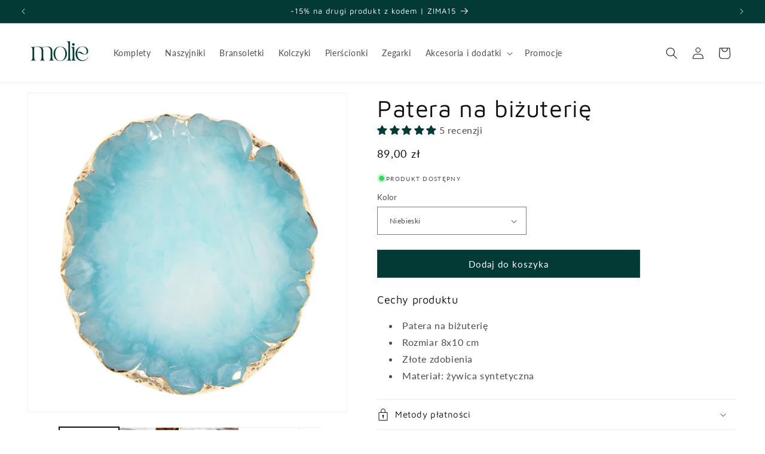

--- FILE ---
content_type: text/html; charset=utf-8
request_url: https://molie.pl/products/patera-na-bizuterie
body_size: 59691
content:
<!doctype html>
<html class="no-js" lang="pl">
  <head>
	<script src="//molie.pl/cdn/shop/files/pandectes-rules.js?v=4239842373473209684"></script>
	
	
    <meta charset="utf-8">
    <meta http-equiv="X-UA-Compatible" content="IE=edge">
    <meta name="viewport" content="width=device-width,initial-scale=1">
    <meta name="theme-color" content="">
    <link rel="canonical" href="https://molie.pl/products/patera-na-bizuterie"><link rel="icon" type="image/png" href="//molie.pl/cdn/shop/files/molie_favicon_3.png?crop=center&height=32&v=1640277550&width=32"><meta name="google-site-verification" content="_z_sf7vzqYtIU1ok5HGbirjKCkVgMs1X3EIBBMWgQFw" />
    
    <!-- Global site tag (gtag.js) - Google Analytics -->
<script async src="https://www.googletagmanager.com/gtag/js?id=UA-217031986-1"></script>
<script>
  window.dataLayer = window.dataLayer || [];
  function gtag(){dataLayer.push(arguments);}
  gtag('js', new Date());

  gtag('config', 'G-2MV652S9QD');
  gtag('config', 'UA-217031986-1');
 gtag('config', 'AW-10839021460');
</script>

<script>
  gtag('event', 'page_view', {
    'send_to': 'AW-10839021460',
    
    'value': 'Liquid error (layout/theme line 36): wrong number of arguments (given 4, expected 2..3)',
    'items': [{
      'id': '6731027087460_39836445474916',
      'google_business_vertical': 'retail'
    }]
    
  });
</script>
    
   

<!-- Google Tag Manager -->
<script>(function(w,d,s,l,i){w[l]=w[l]||[];w[l].push({'gtm.start':
new Date().getTime(),event:'gtm.js'});var f=d.getElementsByTagName(s)[0],
j=d.createElement(s),dl=l!='dataLayer'?'&l='+l:'';j.async=true;j.src=
'https://www.googletagmanager.com/gtm.js?id='+i+dl;f.parentNode.insertBefore(j,f);
})(window,document,'script','dataLayer','GTM-TPKJBMM');</script>
<!-- End Google Tag Manager --><link rel="preconnect" href="https://fonts.shopifycdn.com" crossorigin><title>
      Patera na biżuterię
 &ndash; molie.pl</title>

    
      <meta name="description" content="Cechy produktu Patera na biżuterię Rozmiar 8x10 cm Złote zdobienia Materiał: żywica syntetyczna">
    

    
  <link rel="preload" href="//cdn.shopify.com/s/files/1/0574/0809/4268/t/1/assets/prefetch_critical_resources.js" as="script">
  <script src="//cdn.shopify.com/s/files/1/0574/0809/4268/t/1/assets/prefetch_critical_resources.js" type="text/javascript"></script>
<script src="//cdn.shopify.com/s/files/1/0574/0809/4268/t/1/assets/observer.js" type="text/javascript"></script> 
<meta property="og:site_name" content="molie.pl">
<meta property="og:url" content="https://molie.pl/products/patera-na-bizuterie">
<meta property="og:title" content="Patera na biżuterię">
<meta property="og:type" content="product">
<meta property="og:description" content="Cechy produktu Patera na biżuterię Rozmiar 8x10 cm Złote zdobienia Materiał: żywica syntetyczna"><meta property="og:image" content="http://molie.pl/cdn/shop/products/Hb00f1212928641148a1ba0279a3e7f54N.jpg?v=1645604374">
  <meta property="og:image:secure_url" content="https://molie.pl/cdn/shop/products/Hb00f1212928641148a1ba0279a3e7f54N.jpg?v=1645604374">
  <meta property="og:image:width" content="1000">
  <meta property="og:image:height" content="1000"><meta property="og:price:amount" content="89,00">
  <meta property="og:price:currency" content="PLN"><script src="//cdn.shopify.com/s/files/1/0574/0809/4268/t/1/assets/gtag-1.0.0.js" type="text/javascript"></script>
<meta name="twitter:card" content="summary_large_image">
<meta name="twitter:title" content="Patera na biżuterię">
<meta name="twitter:description" content="Cechy produktu Patera na biżuterię Rozmiar 8x10 cm Złote zdobienia Materiał: żywica syntetyczna">


    <script src="//molie.pl/cdn/shop/t/9/assets/constants.js?v=58251544750838685771706480182" defer="defer"></script>
    <script src="//molie.pl/cdn/shop/t/9/assets/pubsub.js?v=158357773527763999511706480182" defer="defer"></script>
    <script src="//molie.pl/cdn/shop/t/9/assets/global.js?v=40820548392383841591706480182" defer="defer"></script><script src="//molie.pl/cdn/shop/t/9/assets/animations.js?v=88693664871331136111706480181" defer="defer"></script><script>window.performance && window.performance.mark && window.performance.mark('shopify.content_for_header.start');</script><meta name="google-site-verification" content="_z_sf7vzqYtIU1ok5HGbirjKCkVgMs1X3EIBBMWgQFw">
<meta id="shopify-digital-wallet" name="shopify-digital-wallet" content="/56020402276/digital_wallets/dialog">
<link rel="alternate" type="application/json+oembed" href="https://molie.pl/products/patera-na-bizuterie.oembed">
<script async="async" src="/checkouts/internal/preloads.js?locale=pl-PL"></script>
<script id="shopify-features" type="application/json">{"accessToken":"9916663306ec24df43e57aa7263c43bf","betas":["rich-media-storefront-analytics"],"domain":"molie.pl","predictiveSearch":true,"shopId":56020402276,"locale":"pl"}</script>
<script>var Shopify = Shopify || {};
Shopify.shop = "molie-pl.myshopify.com";
Shopify.locale = "pl";
Shopify.currency = {"active":"PLN","rate":"1.0"};
Shopify.country = "PL";
Shopify.theme = {"name":"Dawn [Update]","id":158236475737,"schema_name":"Dawn","schema_version":"12.0.0","theme_store_id":887,"role":"main"};
Shopify.theme.handle = "null";
Shopify.theme.style = {"id":null,"handle":null};
Shopify.cdnHost = "molie.pl/cdn";
Shopify.routes = Shopify.routes || {};
Shopify.routes.root = "/";</script>
<script type="module">!function(o){(o.Shopify=o.Shopify||{}).modules=!0}(window);</script>
<script>!function(o){function n(){var o=[];function n(){o.push(Array.prototype.slice.apply(arguments))}return n.q=o,n}var t=o.Shopify=o.Shopify||{};t.loadFeatures=n(),t.autoloadFeatures=n()}(window);</script>
<script id="shop-js-analytics" type="application/json">{"pageType":"product"}</script>
<script defer="defer" async type="module" src="//molie.pl/cdn/shopifycloud/shop-js/modules/v2/client.init-shop-cart-sync_BL-jiFUb.pl.esm.js"></script>
<script defer="defer" async type="module" src="//molie.pl/cdn/shopifycloud/shop-js/modules/v2/chunk.common_9Sk2LF70.esm.js"></script>
<script type="module">
  await import("//molie.pl/cdn/shopifycloud/shop-js/modules/v2/client.init-shop-cart-sync_BL-jiFUb.pl.esm.js");
await import("//molie.pl/cdn/shopifycloud/shop-js/modules/v2/chunk.common_9Sk2LF70.esm.js");

  window.Shopify.SignInWithShop?.initShopCartSync?.({"fedCMEnabled":true,"windoidEnabled":true});

</script>
<script>(function() {
  var isLoaded = false;
  function asyncLoad() {
    if (isLoaded) return;
    isLoaded = true;
    var urls = ["https:\/\/sfdr.co\/sfdr.js?sid=42965\u0026shop=molie-pl.myshopify.com"];
    for (var i = 0; i < urls.length; i++) {
      var s = document.createElement('script');
      s.type = 'text/javascript';
      s.async = true;
      s.src = urls[i];
      var x = document.getElementsByTagName('script')[0];
      x.parentNode.insertBefore(s, x);
    }
  };
  if(window.attachEvent) {
    window.attachEvent('onload', asyncLoad);
  } else {
    window.addEventListener('load', asyncLoad, false);
  }
})();</script>
<script id="__st">var __st={"a":56020402276,"offset":3600,"reqid":"da5e55a1-d8fc-4681-a3d5-0caa8c901050-1768581075","pageurl":"molie.pl\/products\/patera-na-bizuterie","u":"93bf0efa747b","p":"product","rtyp":"product","rid":6731027087460};</script>
<script>window.ShopifyPaypalV4VisibilityTracking = true;</script>
<script id="captcha-bootstrap">!function(){'use strict';const t='contact',e='account',n='new_comment',o=[[t,t],['blogs',n],['comments',n],[t,'customer']],c=[[e,'customer_login'],[e,'guest_login'],[e,'recover_customer_password'],[e,'create_customer']],r=t=>t.map((([t,e])=>`form[action*='/${t}']:not([data-nocaptcha='true']) input[name='form_type'][value='${e}']`)).join(','),a=t=>()=>t?[...document.querySelectorAll(t)].map((t=>t.form)):[];function s(){const t=[...o],e=r(t);return a(e)}const i='password',u='form_key',d=['recaptcha-v3-token','g-recaptcha-response','h-captcha-response',i],f=()=>{try{return window.sessionStorage}catch{return}},m='__shopify_v',_=t=>t.elements[u];function p(t,e,n=!1){try{const o=window.sessionStorage,c=JSON.parse(o.getItem(e)),{data:r}=function(t){const{data:e,action:n}=t;return t[m]||n?{data:e,action:n}:{data:t,action:n}}(c);for(const[e,n]of Object.entries(r))t.elements[e]&&(t.elements[e].value=n);n&&o.removeItem(e)}catch(o){console.error('form repopulation failed',{error:o})}}const l='form_type',E='cptcha';function T(t){t.dataset[E]=!0}const w=window,h=w.document,L='Shopify',v='ce_forms',y='captcha';let A=!1;((t,e)=>{const n=(g='f06e6c50-85a8-45c8-87d0-21a2b65856fe',I='https://cdn.shopify.com/shopifycloud/storefront-forms-hcaptcha/ce_storefront_forms_captcha_hcaptcha.v1.5.2.iife.js',D={infoText:'Chronione przez hCaptcha',privacyText:'Prywatność',termsText:'Warunki'},(t,e,n)=>{const o=w[L][v],c=o.bindForm;if(c)return c(t,g,e,D).then(n);var r;o.q.push([[t,g,e,D],n]),r=I,A||(h.body.append(Object.assign(h.createElement('script'),{id:'captcha-provider',async:!0,src:r})),A=!0)});var g,I,D;w[L]=w[L]||{},w[L][v]=w[L][v]||{},w[L][v].q=[],w[L][y]=w[L][y]||{},w[L][y].protect=function(t,e){n(t,void 0,e),T(t)},Object.freeze(w[L][y]),function(t,e,n,w,h,L){const[v,y,A,g]=function(t,e,n){const i=e?o:[],u=t?c:[],d=[...i,...u],f=r(d),m=r(i),_=r(d.filter((([t,e])=>n.includes(e))));return[a(f),a(m),a(_),s()]}(w,h,L),I=t=>{const e=t.target;return e instanceof HTMLFormElement?e:e&&e.form},D=t=>v().includes(t);t.addEventListener('submit',(t=>{const e=I(t);if(!e)return;const n=D(e)&&!e.dataset.hcaptchaBound&&!e.dataset.recaptchaBound,o=_(e),c=g().includes(e)&&(!o||!o.value);(n||c)&&t.preventDefault(),c&&!n&&(function(t){try{if(!f())return;!function(t){const e=f();if(!e)return;const n=_(t);if(!n)return;const o=n.value;o&&e.removeItem(o)}(t);const e=Array.from(Array(32),(()=>Math.random().toString(36)[2])).join('');!function(t,e){_(t)||t.append(Object.assign(document.createElement('input'),{type:'hidden',name:u})),t.elements[u].value=e}(t,e),function(t,e){const n=f();if(!n)return;const o=[...t.querySelectorAll(`input[type='${i}']`)].map((({name:t})=>t)),c=[...d,...o],r={};for(const[a,s]of new FormData(t).entries())c.includes(a)||(r[a]=s);n.setItem(e,JSON.stringify({[m]:1,action:t.action,data:r}))}(t,e)}catch(e){console.error('failed to persist form',e)}}(e),e.submit())}));const S=(t,e)=>{t&&!t.dataset[E]&&(n(t,e.some((e=>e===t))),T(t))};for(const o of['focusin','change'])t.addEventListener(o,(t=>{const e=I(t);D(e)&&S(e,y())}));const B=e.get('form_key'),M=e.get(l),P=B&&M;t.addEventListener('DOMContentLoaded',(()=>{const t=y();if(P)for(const e of t)e.elements[l].value===M&&p(e,B);[...new Set([...A(),...v().filter((t=>'true'===t.dataset.shopifyCaptcha))])].forEach((e=>S(e,t)))}))}(h,new URLSearchParams(w.location.search),n,t,e,['guest_login'])})(!0,!0)}();</script>
<script integrity="sha256-4kQ18oKyAcykRKYeNunJcIwy7WH5gtpwJnB7kiuLZ1E=" data-source-attribution="shopify.loadfeatures" defer="defer" src="//molie.pl/cdn/shopifycloud/storefront/assets/storefront/load_feature-a0a9edcb.js" crossorigin="anonymous"></script>
<script data-source-attribution="shopify.dynamic_checkout.dynamic.init">var Shopify=Shopify||{};Shopify.PaymentButton=Shopify.PaymentButton||{isStorefrontPortableWallets:!0,init:function(){window.Shopify.PaymentButton.init=function(){};var t=document.createElement("script");t.src="https://molie.pl/cdn/shopifycloud/portable-wallets/latest/portable-wallets.pl.js",t.type="module",document.head.appendChild(t)}};
</script>
<script data-source-attribution="shopify.dynamic_checkout.buyer_consent">
  function portableWalletsHideBuyerConsent(e){var t=document.getElementById("shopify-buyer-consent"),n=document.getElementById("shopify-subscription-policy-button");t&&n&&(t.classList.add("hidden"),t.setAttribute("aria-hidden","true"),n.removeEventListener("click",e))}function portableWalletsShowBuyerConsent(e){var t=document.getElementById("shopify-buyer-consent"),n=document.getElementById("shopify-subscription-policy-button");t&&n&&(t.classList.remove("hidden"),t.removeAttribute("aria-hidden"),n.addEventListener("click",e))}window.Shopify?.PaymentButton&&(window.Shopify.PaymentButton.hideBuyerConsent=portableWalletsHideBuyerConsent,window.Shopify.PaymentButton.showBuyerConsent=portableWalletsShowBuyerConsent);
</script>
<script data-source-attribution="shopify.dynamic_checkout.cart.bootstrap">document.addEventListener("DOMContentLoaded",(function(){function t(){return document.querySelector("shopify-accelerated-checkout-cart, shopify-accelerated-checkout")}if(t())Shopify.PaymentButton.init();else{new MutationObserver((function(e,n){t()&&(Shopify.PaymentButton.init(),n.disconnect())})).observe(document.body,{childList:!0,subtree:!0})}}));
</script>
<link id="shopify-accelerated-checkout-styles" rel="stylesheet" media="screen" href="https://molie.pl/cdn/shopifycloud/portable-wallets/latest/accelerated-checkout-backwards-compat.css" crossorigin="anonymous">
<style id="shopify-accelerated-checkout-cart">
        #shopify-buyer-consent {
  margin-top: 1em;
  display: inline-block;
  width: 100%;
}

#shopify-buyer-consent.hidden {
  display: none;
}

#shopify-subscription-policy-button {
  background: none;
  border: none;
  padding: 0;
  text-decoration: underline;
  font-size: inherit;
  cursor: pointer;
}

#shopify-subscription-policy-button::before {
  box-shadow: none;
}

      </style>
<script id="sections-script" data-sections="header" defer="defer" src="//molie.pl/cdn/shop/t/9/compiled_assets/scripts.js?3356"></script>
<script>window.performance && window.performance.mark && window.performance.mark('shopify.content_for_header.end');</script>


    <style data-shopify>
      @font-face {
  font-family: Lato;
  font-weight: 400;
  font-style: normal;
  font-display: swap;
  src: url("//molie.pl/cdn/fonts/lato/lato_n4.c3b93d431f0091c8be23185e15c9d1fee1e971c5.woff2") format("woff2"),
       url("//molie.pl/cdn/fonts/lato/lato_n4.d5c00c781efb195594fd2fd4ad04f7882949e327.woff") format("woff");
}

      @font-face {
  font-family: Lato;
  font-weight: 700;
  font-style: normal;
  font-display: swap;
  src: url("//molie.pl/cdn/fonts/lato/lato_n7.900f219bc7337bc57a7a2151983f0a4a4d9d5dcf.woff2") format("woff2"),
       url("//molie.pl/cdn/fonts/lato/lato_n7.a55c60751adcc35be7c4f8a0313f9698598612ee.woff") format("woff");
}

      @font-face {
  font-family: Lato;
  font-weight: 400;
  font-style: italic;
  font-display: swap;
  src: url("//molie.pl/cdn/fonts/lato/lato_i4.09c847adc47c2fefc3368f2e241a3712168bc4b6.woff2") format("woff2"),
       url("//molie.pl/cdn/fonts/lato/lato_i4.3c7d9eb6c1b0a2bf62d892c3ee4582b016d0f30c.woff") format("woff");
}

      @font-face {
  font-family: Lato;
  font-weight: 700;
  font-style: italic;
  font-display: swap;
  src: url("//molie.pl/cdn/fonts/lato/lato_i7.16ba75868b37083a879b8dd9f2be44e067dfbf92.woff2") format("woff2"),
       url("//molie.pl/cdn/fonts/lato/lato_i7.4c07c2b3b7e64ab516aa2f2081d2bb0366b9dce8.woff") format("woff");
}

      @font-face {
  font-family: "Maven Pro";
  font-weight: 400;
  font-style: normal;
  font-display: swap;
  src: url("//molie.pl/cdn/fonts/maven_pro/mavenpro_n4.c68ed1d8b5c0af622b14d3bb80bf3ead8907ac11.woff2") format("woff2"),
       url("//molie.pl/cdn/fonts/maven_pro/mavenpro_n4.522bf9c765ae9601c2a4846d60057ced1efdcde2.woff") format("woff");
}


      
        :root,
        .color-background-1 {
          --color-background: 255,255,255;
        
          --gradient-background: #ffffff;
        

        

        --color-foreground: 18,18,18;
        --color-background-contrast: 191,191,191;
        --color-shadow: 18,18,18;
        --color-button: 3,58,53;
        --color-button-text: 255,255,255;
        --color-secondary-button: 255,255,255;
        --color-secondary-button-text: 18,18,18;
        --color-link: 18,18,18;
        --color-badge-foreground: 18,18,18;
        --color-badge-background: 255,255,255;
        --color-badge-border: 18,18,18;
        --payment-terms-background-color: rgb(255 255 255);
      }
      
        
        .color-background-2 {
          --color-background: 243,243,243;
        
          --gradient-background: #f3f3f3;
        

        

        --color-foreground: 18,18,18;
        --color-background-contrast: 179,179,179;
        --color-shadow: 18,18,18;
        --color-button: 18,18,18;
        --color-button-text: 243,243,243;
        --color-secondary-button: 243,243,243;
        --color-secondary-button-text: 18,18,18;
        --color-link: 18,18,18;
        --color-badge-foreground: 18,18,18;
        --color-badge-background: 243,243,243;
        --color-badge-border: 18,18,18;
        --payment-terms-background-color: rgb(243 243 243);
      }
      
        
        .color-inverse {
          --color-background: 18,18,18;
        
          --gradient-background: #121212;
        

        

        --color-foreground: 255,255,255;
        --color-background-contrast: 146,146,146;
        --color-shadow: 18,18,18;
        --color-button: 255,255,255;
        --color-button-text: 18,18,18;
        --color-secondary-button: 18,18,18;
        --color-secondary-button-text: 255,255,255;
        --color-link: 255,255,255;
        --color-badge-foreground: 255,255,255;
        --color-badge-background: 18,18,18;
        --color-badge-border: 255,255,255;
        --payment-terms-background-color: rgb(18 18 18);
      }
      
        
        .color-accent-1 {
          --color-background: 3,58,53;
        
          --gradient-background: #033a35;
        

        

        --color-foreground: 255,255,255;
        --color-background-contrast: 4,82,75;
        --color-shadow: 18,18,18;
        --color-button: 255,255,255;
        --color-button-text: 3,58,53;
        --color-secondary-button: 3,58,53;
        --color-secondary-button-text: 255,255,255;
        --color-link: 255,255,255;
        --color-badge-foreground: 255,255,255;
        --color-badge-background: 3,58,53;
        --color-badge-border: 255,255,255;
        --payment-terms-background-color: rgb(3 58 53);
      }
      
        
        .color-accent-2 {
          --color-background: 87,87,87;
        
          --gradient-background: #575757;
        

        

        --color-foreground: 255,255,255;
        --color-background-contrast: 23,23,23;
        --color-shadow: 18,18,18;
        --color-button: 255,255,255;
        --color-button-text: 87,87,87;
        --color-secondary-button: 87,87,87;
        --color-secondary-button-text: 255,255,255;
        --color-link: 255,255,255;
        --color-badge-foreground: 255,255,255;
        --color-badge-background: 87,87,87;
        --color-badge-border: 255,255,255;
        --payment-terms-background-color: rgb(87 87 87);
      }
      

      body, .color-background-1, .color-background-2, .color-inverse, .color-accent-1, .color-accent-2 {
        color: rgba(var(--color-foreground), 0.75);
        background-color: rgb(var(--color-background));
      }

      :root {
        --font-body-family: Lato, sans-serif;
        --font-body-style: normal;
        --font-body-weight: 400;
        --font-body-weight-bold: 700;

        --font-heading-family: "Maven Pro", sans-serif;
        --font-heading-style: normal;
        --font-heading-weight: 400;

        --font-body-scale: 1.0;
        --font-heading-scale: 1.0;

        --media-padding: px;
        --media-border-opacity: 0.05;
        --media-border-width: 1px;
        --media-radius: 0px;
        --media-shadow-opacity: 0.0;
        --media-shadow-horizontal-offset: 0px;
        --media-shadow-vertical-offset: 4px;
        --media-shadow-blur-radius: 5px;
        --media-shadow-visible: 0;

        --page-width: 140rem;
        --page-width-margin: 0rem;

        --product-card-image-padding: 0.0rem;
        --product-card-corner-radius: 0.0rem;
        --product-card-text-alignment: left;
        --product-card-border-width: 0.0rem;
        --product-card-border-opacity: 0.1;
        --product-card-shadow-opacity: 0.0;
        --product-card-shadow-visible: 0;
        --product-card-shadow-horizontal-offset: 0.0rem;
        --product-card-shadow-vertical-offset: 0.4rem;
        --product-card-shadow-blur-radius: 0.5rem;

        --collection-card-image-padding: 0.0rem;
        --collection-card-corner-radius: 0.0rem;
        --collection-card-text-alignment: left;
        --collection-card-border-width: 0.0rem;
        --collection-card-border-opacity: 0.0;
        --collection-card-shadow-opacity: 0.1;
        --collection-card-shadow-visible: 1;
        --collection-card-shadow-horizontal-offset: 0.0rem;
        --collection-card-shadow-vertical-offset: 0.0rem;
        --collection-card-shadow-blur-radius: 0.0rem;

        --blog-card-image-padding: 0.0rem;
        --blog-card-corner-radius: 0.0rem;
        --blog-card-text-alignment: left;
        --blog-card-border-width: 0.0rem;
        --blog-card-border-opacity: 0.0;
        --blog-card-shadow-opacity: 0.1;
        --blog-card-shadow-visible: 1;
        --blog-card-shadow-horizontal-offset: 0.0rem;
        --blog-card-shadow-vertical-offset: 0.0rem;
        --blog-card-shadow-blur-radius: 0.0rem;

        --badge-corner-radius: 4.0rem;

        --popup-border-width: 1px;
        --popup-border-opacity: 0.1;
        --popup-corner-radius: 0px;
        --popup-shadow-opacity: 0.0;
        --popup-shadow-horizontal-offset: 0px;
        --popup-shadow-vertical-offset: 4px;
        --popup-shadow-blur-radius: 5px;

        --drawer-border-width: 1px;
        --drawer-border-opacity: 0.1;
        --drawer-shadow-opacity: 0.0;
        --drawer-shadow-horizontal-offset: 0px;
        --drawer-shadow-vertical-offset: 4px;
        --drawer-shadow-blur-radius: 5px;

        --spacing-sections-desktop: 0px;
        --spacing-sections-mobile: 0px;

        --grid-desktop-vertical-spacing: 8px;
        --grid-desktop-horizontal-spacing: 8px;
        --grid-mobile-vertical-spacing: 4px;
        --grid-mobile-horizontal-spacing: 4px;

        --text-boxes-border-opacity: 0.1;
        --text-boxes-border-width: 0px;
        --text-boxes-radius: 0px;
        --text-boxes-shadow-opacity: 0.0;
        --text-boxes-shadow-visible: 0;
        --text-boxes-shadow-horizontal-offset: 0px;
        --text-boxes-shadow-vertical-offset: 4px;
        --text-boxes-shadow-blur-radius: 5px;

        --buttons-radius: 0px;
        --buttons-radius-outset: 0px;
        --buttons-border-width: 1px;
        --buttons-border-opacity: 0.9;
        --buttons-shadow-opacity: 0.0;
        --buttons-shadow-visible: 0;
        --buttons-shadow-horizontal-offset: 0px;
        --buttons-shadow-vertical-offset: 4px;
        --buttons-shadow-blur-radius: 5px;
        --buttons-border-offset: 0px;

        --inputs-radius: 0px;
        --inputs-border-width: 1px;
        --inputs-border-opacity: 0.55;
        --inputs-shadow-opacity: 0.0;
        --inputs-shadow-horizontal-offset: 0px;
        --inputs-margin-offset: 0px;
        --inputs-shadow-vertical-offset: 4px;
        --inputs-shadow-blur-radius: 5px;
        --inputs-radius-outset: 0px;

        --variant-pills-radius: 40px;
        --variant-pills-border-width: 1px;
        --variant-pills-border-opacity: 0.55;
        --variant-pills-shadow-opacity: 0.0;
        --variant-pills-shadow-horizontal-offset: 0px;
        --variant-pills-shadow-vertical-offset: 4px;
        --variant-pills-shadow-blur-radius: 5px;
      }

      *,
      *::before,
      *::after {
        box-sizing: inherit;
      }

      html {
        box-sizing: border-box;
        font-size: calc(var(--font-body-scale) * 62.5%);
        height: 100%;
      }

      body {
        display: grid;
        grid-template-rows: auto auto 1fr auto;
        grid-template-columns: 100%;
        min-height: 100%;
        margin: 0;
        font-size: 1.5rem;
        letter-spacing: 0.06rem;
        line-height: calc(1 + 0.8 / var(--font-body-scale));
        font-family: var(--font-body-family);
        font-style: var(--font-body-style);
        font-weight: var(--font-body-weight);
      }

      @media screen and (min-width: 750px) {
        body {
          font-size: 1.6rem;
        }
      }
    </style>

    <link href="//molie.pl/cdn/shop/t/9/assets/base.css?v=174864966756487588691706482030" rel="stylesheet" type="text/css" media="all" />
<link rel="preload" as="font" href="//molie.pl/cdn/fonts/lato/lato_n4.c3b93d431f0091c8be23185e15c9d1fee1e971c5.woff2" type="font/woff2" crossorigin><link rel="preload" as="font" href="//molie.pl/cdn/fonts/maven_pro/mavenpro_n4.c68ed1d8b5c0af622b14d3bb80bf3ead8907ac11.woff2" type="font/woff2" crossorigin><link href="//molie.pl/cdn/shop/t/9/assets/component-localization-form.css?v=143319823105703127341706480181" rel="stylesheet" type="text/css" media="all" />
      <script src="//molie.pl/cdn/shop/t/9/assets/localization-form.js?v=161644695336821385561706480182" defer="defer"></script><link
        rel="stylesheet"
        href="//molie.pl/cdn/shop/t/9/assets/component-predictive-search.css?v=118923337488134913561706480182"
        media="print"
        onload="this.media='all'"
      ><script>
      document.documentElement.className = document.documentElement.className.replace('no-js', 'js');
      if (Shopify.designMode) {
        document.documentElement.classList.add('shopify-design-mode');
      }
    </script>
  
   <!-- roartheme: Terms and Conditions Checkbox app -->
<!-- BEGIN app block: shopify://apps/pandectes-gdpr/blocks/banner/58c0baa2-6cc1-480c-9ea6-38d6d559556a -->
  
    
      <!-- TCF is active, scripts are loaded above -->
      
      <script>
        
          window.PandectesSettings = {"store":{"id":56020402276,"plan":"plus","theme":"Dawn [Update]","primaryLocale":"pl","adminMode":false,"headless":false,"storefrontRootDomain":"","checkoutRootDomain":"","storefrontAccessToken":""},"tsPublished":1742821039,"declaration":{"showPurpose":false,"showProvider":false,"declIntroText":"Używamy plików cookie, aby optymalizować funkcjonalność witryny, analizować wydajność i zapewniać spersonalizowane wrażenia. Niektóre pliki cookie są niezbędne, aby strona działała i działała poprawnie. Tych plików cookie nie można wyłączyć. W tym oknie możesz zarządzać swoimi preferencjami dotyczącymi plików cookies.","showDateGenerated":true},"language":{"unpublished":[],"languageMode":"Single","fallbackLanguage":"pl","languageDetection":"browser","languagesSupported":[]},"texts":{"managed":{"headerText":{"pl":"Pliki cookies"},"consentText":{"pl":"Korzystamy z plików cookies w celu sprawnego działania witryny oraz tworzenia usług i ofert dostosowanych do Twoich potrzeb. Aby uzyskać więcej informacji, zapoznaj się z naszą"},"linkText":{"pl":"polityką prywatności."},"imprintText":{"pl":"Odcisk"},"allowButtonText":{"pl":"Akceptuję"},"denyButtonText":{"pl":"Odrzucić"},"dismissButtonText":{"pl":"Ok"},"leaveSiteButtonText":{"pl":"Opuść tę witrynę"},"preferencesButtonText":{"pl":"Preferencje"},"cookiePolicyText":{"pl":"Polityka Cookie"},"preferencesPopupTitleText":{"pl":"Zarządzaj preferencjami zgody"},"preferencesPopupIntroText":{"pl":"Używamy plików cookie, aby zoptymalizować funkcjonalność witryny, analizować wydajność i zapewniać spersonalizowane wrażenia. Niektóre pliki cookie są niezbędne do prawidłowego działania i funkcjonowania witryny. Tych plików cookie nie można wyłączyć. W tym oknie możesz zarządzać swoimi preferencjami dotyczącymi plików cookie."},"preferencesPopupSaveButtonText":{"pl":"Zapisz"},"preferencesPopupCloseButtonText":{"pl":"Zamknij"},"preferencesPopupAcceptAllButtonText":{"pl":"Akceptuj wszystkie"},"preferencesPopupRejectAllButtonText":{"pl":"Odrzuć wszystko"},"cookiesDetailsText":{"pl":"Szczegóły dotyczące plików cookie"},"preferencesPopupAlwaysAllowedText":{"pl":"Zawsze dozwolone"},"accessSectionParagraphText":{"pl":"W każdej chwili masz prawo dostępu do swoich danych."},"accessSectionTitleText":{"pl":"Możliwość przenoszenia danych"},"accessSectionAccountInfoActionText":{"pl":"Dane osobiste"},"accessSectionDownloadReportActionText":{"pl":"Ściągnij wszystko"},"accessSectionGDPRRequestsActionText":{"pl":"Żądania osób, których dane dotyczą"},"accessSectionOrdersRecordsActionText":{"pl":"Zamówienia"},"rectificationSectionParagraphText":{"pl":"Masz prawo zażądać aktualizacji swoich danych, ilekroć uznasz to za stosowne."},"rectificationSectionTitleText":{"pl":"Sprostowanie danych"},"rectificationCommentPlaceholder":{"pl":"Opisz, co chcesz zaktualizować"},"rectificationCommentValidationError":{"pl":"Komentarz jest wymagany"},"rectificationSectionEditAccountActionText":{"pl":"Poproś o aktualizację"},"erasureSectionTitleText":{"pl":"Prawo do bycia zapomnianym"},"erasureSectionParagraphText":{"pl":"Masz prawo zażądać usunięcia wszystkich swoich danych. Po tym czasie nie będziesz już mieć dostępu do swojego konta."},"erasureSectionRequestDeletionActionText":{"pl":"Poproś o usunięcie danych osobowych"},"consentDate":{"pl":"Data zgody"},"consentId":{"pl":"Identyfikator zgody"},"consentSectionChangeConsentActionText":{"pl":"Zmień preferencje zgody"},"consentSectionConsentedText":{"pl":"Wyrazili Państwo zgodę na politykę plików cookie tej witryny w dniu"},"consentSectionNoConsentText":{"pl":"Nie wyraziłeś zgody na politykę plików cookie tej witryny."},"consentSectionTitleText":{"pl":"Twoja zgoda na pliki cookie"},"consentStatus":{"pl":"Preferencja zgody"},"confirmationFailureMessage":{"pl":"Twoje żądanie nie zostało zweryfikowane. Spróbuj ponownie, a jeśli problem będzie się powtarzał, skontaktuj się z właścicielem sklepu w celu uzyskania pomocy"},"confirmationFailureTitle":{"pl":"Wystąpił problem"},"confirmationSuccessMessage":{"pl":"Wkrótce skontaktujemy się z Tobą w sprawie Twojej prośby."},"confirmationSuccessTitle":{"pl":"Twoja prośba została zweryfikowana"},"guestsSupportEmailFailureMessage":{"pl":"Twoja prośba nie została przesłana. Spróbuj ponownie, a jeśli problem będzie się powtarzał, skontaktuj się z właścicielem sklepu w celu uzyskania pomocy."},"guestsSupportEmailFailureTitle":{"pl":"Wystąpił problem"},"guestsSupportEmailPlaceholder":{"pl":"Adres e-mail"},"guestsSupportEmailSuccessMessage":{"pl":"Jeśli jesteś zarejestrowany jako klient tego sklepu, wkrótce otrzymasz wiadomość e-mail z instrukcjami, jak postępować."},"guestsSupportEmailSuccessTitle":{"pl":"Dziękuję za twoją prośbę"},"guestsSupportEmailValidationError":{"pl":"adres email jest nieprawidłowy"},"guestsSupportInfoText":{"pl":"Zaloguj się na swoje konto klienta, aby kontynuować."},"submitButton":{"pl":"Składać"},"submittingButton":{"pl":"Przedkładający..."},"cancelButton":{"pl":"Anulować"},"declIntroText":{"pl":"Używamy plików cookie, aby optymalizować funkcjonalność witryny, analizować wydajność i zapewniać spersonalizowane wrażenia. Niektóre pliki cookie są niezbędne, aby strona działała i działała poprawnie. Tych plików cookie nie można wyłączyć. W tym oknie możesz zarządzać swoimi preferencjami dotyczącymi plików cookies."},"declName":{"pl":"Nazwa"},"declPurpose":{"pl":"Cel, powód"},"declType":{"pl":"Rodzaj"},"declRetention":{"pl":"Zatrzymanie"},"declProvider":{"pl":"Dostawca"},"declFirstParty":{"pl":"Pierwszej strony"},"declThirdParty":{"pl":"Strona trzecia"},"declSeconds":{"pl":"sekundy"},"declMinutes":{"pl":"minuty"},"declHours":{"pl":"godziny"},"declDays":{"pl":"dni"},"declMonths":{"pl":"miesiące"},"declYears":{"pl":"lata"},"declSession":{"pl":"Sesja"},"declDomain":{"pl":"Domena"},"declPath":{"pl":"Ścieżka"}},"categories":{"strictlyNecessaryCookiesTitleText":{"pl":"Niezbędne pliki cookie"},"strictlyNecessaryCookiesDescriptionText":{"pl":"Te pliki cookie są niezbędne do poruszania się po witrynie i korzystania z jej funkcji, takich jak dostęp do bezpiecznych obszarów witryny. Witryna nie może działać poprawnie bez tych plików cookie."},"functionalityCookiesTitleText":{"pl":"Funkcjonalne pliki cookie"},"functionalityCookiesDescriptionText":{"pl":"Te pliki cookie umożliwiają witrynie zapewnienie ulepszonej funkcjonalności i personalizacji. Mogą być ustalane przez nas lub przez zewnętrznych dostawców, których usługi dodaliśmy do naszych stron. Jeśli nie zezwolisz na te pliki cookie, niektóre lub wszystkie z tych usług mogą nie działać poprawnie."},"performanceCookiesTitleText":{"pl":"Wydajnościowe pliki cookie"},"performanceCookiesDescriptionText":{"pl":"Te pliki cookie umożliwiają nam monitorowanie i ulepszanie działania naszej strony internetowej. Na przykład pozwalają nam zliczać wizyty, identyfikować źródła ruchu i sprawdzać, które części witryny cieszą się największą popularnością."},"targetingCookiesTitleText":{"pl":"Targetujące pliki cookie"},"targetingCookiesDescriptionText":{"pl":"Te pliki cookie mogą być ustawiane za pośrednictwem naszej witryny przez naszych partnerów reklamowych. Mogą być wykorzystywane przez te firmy do budowania profilu Twoich zainteresowań i wyświetlania odpowiednich reklam w innych witrynach. Nie przechowują bezpośrednio danych osobowych, ale opierają się na jednoznacznej identyfikacji przeglądarki i urządzenia internetowego. Jeśli nie zezwolisz na te pliki cookie, będziesz doświadczać mniej ukierunkowanych reklam."},"unclassifiedCookiesTitleText":{"pl":"Niesklasyfikowane pliki cookie"},"unclassifiedCookiesDescriptionText":{"pl":"Niesklasyfikowane pliki cookie to pliki cookie, które jesteśmy w trakcie klasyfikacji wraz z dostawcami poszczególnych plików cookie."}},"auto":{}},"library":{"previewMode":false,"fadeInTimeout":0,"defaultBlocked":7,"showLink":true,"showImprintLink":false,"showGoogleLink":false,"enabled":true,"cookie":{"expiryDays":365,"secure":true,"domain":""},"dismissOnScroll":false,"dismissOnWindowClick":false,"dismissOnTimeout":false,"palette":{"popup":{"background":"#FFFFFF","backgroundForCalculations":{"a":1,"b":255,"g":255,"r":255},"text":"#000000"},"button":{"background":"#000000","backgroundForCalculations":{"a":1,"b":0,"g":0,"r":0},"text":"#FFFFFF","textForCalculation":{"a":1,"b":255,"g":255,"r":255},"border":"transparent"}},"content":{"href":"https://molie-pl.myshopify.com/policies/privacy-policy","imprintHref":"/","close":"&#10005;","target":"","logo":""},"window":"<div role=\"dialog\" aria-live=\"polite\" aria-label=\"cookieconsent\" aria-describedby=\"cookieconsent:desc\" id=\"pandectes-banner\" class=\"cc-window-wrapper cc-overlay-wrapper\"><div class=\"pd-cookie-banner-window cc-window {{classes}}\"><!--googleoff: all-->{{children}}<!--googleon: all--></div></div>","compliance":{"custom":"<div class=\"cc-compliance cc-highlight\">{{preferences}}{{allow}}</div>"},"type":"custom","layouts":{"basic":"{{header}}{{messagelink}}{{compliance}}"},"position":"overlay","theme":"classic","revokable":false,"animateRevokable":false,"revokableReset":false,"revokableLogoUrl":"https://molie-pl.myshopify.com/cdn/shop/files/pandectes-reopen-logo.png","revokablePlacement":"bottom-left","revokableMarginHorizontal":15,"revokableMarginVertical":15,"static":false,"autoAttach":true,"hasTransition":true,"blacklistPage":[""],"elements":{"close":"<button aria-label=\"dismiss cookie message\" type=\"button\" tabindex=\"0\" class=\"cc-close\">{{close}}</button>","dismiss":"<button aria-label=\"dismiss cookie message\" type=\"button\" tabindex=\"0\" class=\"cc-btn cc-btn-decision cc-dismiss\">{{dismiss}}</button>","allow":"<button aria-label=\"allow cookies\" type=\"button\" tabindex=\"0\" class=\"cc-btn cc-btn-decision cc-allow\">{{allow}}</button>","deny":"<button aria-label=\"deny cookies\" type=\"button\" tabindex=\"0\" class=\"cc-btn cc-btn-decision cc-deny\">{{deny}}</button>","preferences":"<button aria-label=\"settings cookies\" tabindex=\"0\" type=\"button\" class=\"cc-btn cc-settings\" onclick=\"Pandectes.fn.openPreferences()\">{{preferences}}</button>"}},"geolocation":{"brOnly":false,"caOnly":false,"chOnly":false,"euOnly":false,"jpOnly":false,"thOnly":false,"zaOnly":false,"canadaOnly":false,"globalVisibility":true},"dsr":{"guestsSupport":false,"accessSectionDownloadReportAuto":false},"banner":{"resetTs":1709214287,"extraCss":"        .cc-banner-logo {max-width: 35em!important;}    @media(min-width: 768px) {.cc-window.cc-floating{max-width: 35em!important;width: 35em!important;}}    .cc-message, .pd-cookie-banner-window .cc-header, .cc-logo {text-align: center}    .cc-window-wrapper{z-index: 2147483647;-webkit-transition: opacity 1s ease;  transition: opacity 1s ease;}    .cc-window{z-index: 2147483647;font-family: inherit;}    .pd-cookie-banner-window .cc-header{font-family: inherit;}    .pd-cp-ui{font-family: inherit; background-color: #FFFFFF;color:#000000;}    button.pd-cp-btn, a.pd-cp-btn{background-color:#000000;color:#FFFFFF!important;}    input + .pd-cp-preferences-slider{background-color: rgba(0, 0, 0, 0.3)}    .pd-cp-scrolling-section::-webkit-scrollbar{background-color: rgba(0, 0, 0, 0.3)}    input:checked + .pd-cp-preferences-slider{background-color: rgba(0, 0, 0, 1)}    .pd-cp-scrolling-section::-webkit-scrollbar-thumb {background-color: rgba(0, 0, 0, 1)}    .pd-cp-ui-close{color:#000000;}    .pd-cp-preferences-slider:before{background-color: #FFFFFF}    .pd-cp-title:before {border-color: #000000!important}    .pd-cp-preferences-slider{background-color:#000000}    .pd-cp-toggle{color:#000000!important}    @media(max-width:699px) {.pd-cp-ui-close-top svg {fill: #000000}}    .pd-cp-toggle:hover,.pd-cp-toggle:visited,.pd-cp-toggle:active{color:#000000!important}    .pd-cookie-banner-window {box-shadow: 0 0 18px rgb(0 0 0 / 20%);}  ","customJavascript":{},"showPoweredBy":false,"logoHeight":40,"hybridStrict":false,"cookiesBlockedByDefault":"7","isActive":true,"implicitSavePreferences":true,"cookieIcon":false,"blockBots":false,"showCookiesDetails":true,"hasTransition":true,"blockingPage":false,"showOnlyLandingPage":false,"leaveSiteUrl":"https://www.google.com","linkRespectStoreLang":false},"cookies":{"0":[{"name":"keep_alive","type":"http","domain":"molie.pl","path":"/","provider":"Shopify","firstParty":true,"retention":"30 minute(s)","expires":30,"unit":"declMinutes","purpose":{"pl":"Używane w związku z lokalizacją kupującego."}},{"name":"secure_customer_sig","type":"http","domain":"molie.pl","path":"/","provider":"Shopify","firstParty":true,"retention":"1 year(s)","expires":1,"unit":"declYears","purpose":{"pl":"Używane w związku z logowaniem klienta."}},{"name":"localization","type":"http","domain":"molie.pl","path":"/","provider":"Shopify","firstParty":true,"retention":"1 year(s)","expires":1,"unit":"declYears","purpose":{"pl":"Shopify lokalizacja sklepu"}},{"name":"_cmp_a","type":"http","domain":".molie.pl","path":"/","provider":"Shopify","firstParty":true,"retention":"1 day(s)","expires":1,"unit":"declDays","purpose":{"pl":"Służy do zarządzania ustawieniami prywatności klientów."}},{"name":"_tracking_consent","type":"http","domain":".molie.pl","path":"/","provider":"Shopify","firstParty":true,"retention":"1 year(s)","expires":1,"unit":"declYears","purpose":{"pl":"Preferencje śledzenia."}},{"name":"_secure_session_id","type":"http","domain":"molie.pl","path":"/","provider":"Shopify","firstParty":true,"retention":"1 month(s)","expires":1,"unit":"declMonths","purpose":{"pl":"Używane w połączeniu z nawigacją po witrynie sklepowej."}}],"1":[{"name":"_pinterest_ct_ua","type":"http","domain":".ct.pinterest.com","path":"/","provider":"Pinterest","firstParty":false,"retention":"1 year(s)","expires":1,"unit":"declYears","purpose":{"pl":"Służy do grupowania działań na stronach."}}],"2":[{"name":"_shopify_y","type":"http","domain":".molie.pl","path":"/","provider":"Shopify","firstParty":true,"retention":"1 year(s)","expires":1,"unit":"declYears","purpose":{"pl":"Analiza Shopify."}},{"name":"_orig_referrer","type":"http","domain":".molie.pl","path":"/","provider":"Shopify","firstParty":true,"retention":"2 ","expires":2,"unit":"declSession","purpose":{"pl":"Śledzi strony docelowe."}},{"name":"_landing_page","type":"http","domain":".molie.pl","path":"/","provider":"Shopify","firstParty":true,"retention":"2 ","expires":2,"unit":"declSession","purpose":{"pl":"Śledzi strony docelowe."}},{"name":"_gid","type":"http","domain":".molie.pl","path":"/","provider":"Google","firstParty":true,"retention":"1 day(s)","expires":1,"unit":"declDays","purpose":{"pl":"Plik cookie jest umieszczany przez Google Analytics w celu zliczania i śledzenia odsłon."}},{"name":"_shopify_s","type":"http","domain":".molie.pl","path":"/","provider":"Shopify","firstParty":true,"retention":"30 minute(s)","expires":30,"unit":"declMinutes","purpose":{"pl":"Analiza Shopify."}},{"name":"_ga","type":"http","domain":".molie.pl","path":"/","provider":"Google","firstParty":true,"retention":"1 year(s)","expires":1,"unit":"declYears","purpose":{"pl":"Plik cookie jest ustawiany przez Google Analytics z nieznaną funkcjonalnością"}},{"name":"_gat","type":"http","domain":".molie.pl","path":"/","provider":"Google","firstParty":true,"retention":"1 minute(s)","expires":1,"unit":"declMinutes","purpose":{"pl":"Plik cookie jest umieszczany przez Google Analytics w celu filtrowania żądań od botów."}},{"name":"_shopify_sa_t","type":"http","domain":".molie.pl","path":"/","provider":"Shopify","firstParty":true,"retention":"30 minute(s)","expires":30,"unit":"declMinutes","purpose":{"pl":"Analizy Shopify dotyczące marketingu i skierowań."}},{"name":"_shopify_sa_p","type":"http","domain":".molie.pl","path":"/","provider":"Shopify","firstParty":true,"retention":"30 minute(s)","expires":30,"unit":"declMinutes","purpose":{"pl":"Analizy Shopify dotyczące marketingu i skierowań."}},{"name":"_shopify_s","type":"http","domain":"pl","path":"/","provider":"Shopify","firstParty":false,"retention":"Session","expires":1,"unit":"declSeconds","purpose":{"pl":"Analiza Shopify."}},{"name":"_gat_gtag_UA_217031986_1","type":"http","domain":".molie.pl","path":"/","provider":"Google","firstParty":true,"retention":"1 minute(s)","expires":1,"unit":"declMinutes","purpose":{"pl":""}},{"name":"_ga_2MV652S9QD","type":"http","domain":".molie.pl","path":"/","provider":"Google","firstParty":true,"retention":"1 year(s)","expires":1,"unit":"declYears","purpose":{"pl":""}},{"name":"_ga_CHM07SPMEG","type":"http","domain":".molie.pl","path":"/","provider":"Google","firstParty":true,"retention":"1 year(s)","expires":1,"unit":"declYears","purpose":{"pl":""}}],"4":[{"name":"_gcl_au","type":"http","domain":".molie.pl","path":"/","provider":"Google","firstParty":true,"retention":"3 month(s)","expires":3,"unit":"declMonths","purpose":{"pl":"Plik cookie jest umieszczany przez Menedżera tagów Google w celu śledzenia konwersji."}},{"name":"test_cookie","type":"http","domain":".doubleclick.net","path":"/","provider":"Google","firstParty":false,"retention":"15 minute(s)","expires":15,"unit":"declMinutes","purpose":{"pl":"Do mierzenia działań odwiedzających po kliknięciu reklamy. Wygasa po każdej wizycie."}},{"name":"_fbp","type":"http","domain":".molie.pl","path":"/","provider":"Facebook","firstParty":true,"retention":"3 month(s)","expires":3,"unit":"declMonths","purpose":{"pl":"Plik cookie jest umieszczany przez Facebook w celu śledzenia wizyt na stronach internetowych."}},{"name":"wpm-domain-test","type":"http","domain":"pl","path":"/","provider":"Shopify","firstParty":false,"retention":"Session","expires":1,"unit":"declSeconds","purpose":{"pl":"Służy do testowania przechowywania parametrów dotyczących produktów dodanych do koszyka lub waluty płatności"}},{"name":"wpm-domain-test","type":"http","domain":"molie.pl","path":"/","provider":"Shopify","firstParty":true,"retention":"Session","expires":1,"unit":"declSeconds","purpose":{"pl":"Służy do testowania przechowywania parametrów dotyczących produktów dodanych do koszyka lub waluty płatności"}},{"name":"_pin_unauth","type":"http","domain":".molie.pl","path":"/","provider":"Pinterest","firstParty":true,"retention":"1 year(s)","expires":1,"unit":"declYears","purpose":{"pl":"Służy do grupowania akcji dla użytkowników, których nie można zidentyfikować przez Pinterest."}}],"8":[{"name":"shoppingfeeder","type":"http","domain":"molie.pl","path":"/","provider":"Unknown","firstParty":true,"retention":"1 year(s)","expires":1,"unit":"declYears","purpose":{"pl":""}},{"name":"ar_debug","type":"http","domain":".pinterest.com","path":"/","provider":"Unknown","firstParty":false,"retention":"1 year(s)","expires":1,"unit":"declYears","purpose":{"pl":""}}]},"blocker":{"isActive":false,"googleConsentMode":{"id":"","analyticsId":"","isActive":true,"adStorageCategory":4,"analyticsStorageCategory":2,"personalizationStorageCategory":1,"functionalityStorageCategory":1,"customEvent":true,"securityStorageCategory":0,"redactData":true,"urlPassthrough":false,"dataLayerProperty":"dataLayer"},"facebookPixel":{"id":"","isActive":false,"ldu":false},"microsoft":{},"rakuten":{"isActive":false,"cmp":false,"ccpa":false},"gpcIsActive":false,"defaultBlocked":7,"patterns":{"whiteList":[],"blackList":{"1":[],"2":[],"4":[],"8":[]},"iframesWhiteList":[],"iframesBlackList":{"1":[],"2":[],"4":[],"8":[]},"beaconsWhiteList":[],"beaconsBlackList":{"1":[],"2":[],"4":[],"8":[]}}}};
        
        window.addEventListener('DOMContentLoaded', function(){
          const script = document.createElement('script');
          
            script.src = "https://cdn.shopify.com/extensions/019bc749-4c9e-7aaa-abf7-8a60b2cb0053/gdpr-224/assets/pandectes-core.js";
          
          script.defer = true;
          document.body.appendChild(script);
        })
      </script>
    
  


<!-- END app block --><!-- BEGIN app block: shopify://apps/judge-me-reviews/blocks/judgeme_core/61ccd3b1-a9f2-4160-9fe9-4fec8413e5d8 --><!-- Start of Judge.me Core -->






<link rel="dns-prefetch" href="https://cdnwidget.judge.me">
<link rel="dns-prefetch" href="https://cdn.judge.me">
<link rel="dns-prefetch" href="https://cdn1.judge.me">
<link rel="dns-prefetch" href="https://api.judge.me">

<script data-cfasync='false' class='jdgm-settings-script'>window.jdgmSettings={"pagination":5,"disable_web_reviews":false,"badge_no_review_text":"Brak recenzji","badge_n_reviews_text":"{{ n }} recenzji","badge_star_color":"#033a35","hide_badge_preview_if_no_reviews":true,"badge_hide_text":false,"enforce_center_preview_badge":false,"widget_title":"Opinie klientów","widget_open_form_text":"Napisz opinię","widget_close_form_text":"Anuluj opinię","widget_refresh_page_text":"Odśwież stronę","widget_summary_text":"Na podstawie {{ number_of_reviews }} opinii/opinii","widget_no_review_text":"Bądź pierwszym, który napisze opinię","widget_name_field_text":"Imię","widget_verified_name_field_text":"Imię","widget_name_placeholder_text":"Wpisz swoje imię","widget_required_field_error_text":"To pole jest wymagane.","widget_email_field_text":"Adres email","widget_verified_email_field_text":"Zweryfikowany email (prywatny, nie może być edytowany)","widget_email_placeholder_text":"Twój adres email","widget_email_field_error_text":"Proszę wprowadź prawidłowy adres email.","widget_rating_field_text":"Ocena","widget_review_title_field_text":"Tytuł recenzji","widget_review_title_placeholder_text":"Nadaj tytuł swojej recenzji","widget_review_body_field_text":"Treść recenzji","widget_review_body_placeholder_text":"Zacznij pisać tutaj...","widget_pictures_field_text":"Zdjęcie/Film (opcjonalnie)","widget_submit_review_text":"Wyślij recenzję","widget_submit_verified_review_text":"Wyślij zweryfikowaną recenzję","widget_submit_success_msg_with_auto_publish":"Dziękujemy! ","widget_submit_success_msg_no_auto_publish":"Dziękujemy! ","widget_show_default_reviews_out_of_total_text":"Wyświetlanie {{ n_reviews_shown }} z {{ n_reviews }} recenzji.","widget_show_all_link_text":"Pokaż wszystkie","widget_show_less_link_text":"Pokaż mniej","widget_author_said_text":"{{ reviewer_name }} napisał(a):","widget_days_text":"{{ n }} dni temu","widget_weeks_text":"{{ n }} tygodni temu","widget_months_text":"{{ n }} miesięcy temu","widget_years_text":"{{ n }} lat temu","widget_yesterday_text":"Wczoraj","widget_today_text":"Dzisiaj","widget_replied_text":"\u003e\u003e {{ shop_name }} odpowiedział:","widget_read_more_text":"Czytaj więcej","widget_reviewer_name_as_initial":"last_initial","widget_rating_filter_color":"","widget_rating_filter_see_all_text":"Zobacz wszystkie recenzje","widget_sorting_most_recent_text":"Najnowsze","widget_sorting_highest_rating_text":"Najwyższa ocena","widget_sorting_lowest_rating_text":"Najniższa ocena","widget_sorting_with_pictures_text":"Tylko ze zdjęciami","widget_sorting_most_helpful_text":"Najbardziej pomocne","widget_open_question_form_text":"Zadaj pytanie","widget_reviews_subtab_text":"Recenzje","widget_questions_subtab_text":"Pytania","widget_question_label_text":"Pytanie","widget_answer_label_text":"Odpowiedź","widget_question_placeholder_text":"Napisz swoje pytanie tutaj","widget_submit_question_text":"Wyślij pytanie","widget_question_submit_success_text":"Dziękujemy za Twoje pytanie! Powiadomimy Cię, gdy otrzyma odpowiedź.","widget_star_color":"#033a35","verified_badge_text":"Zweryfikowano","verified_badge_bg_color":"","verified_badge_text_color":"","verified_badge_placement":"left-of-reviewer-name","widget_review_max_height":"","widget_hide_border":false,"widget_social_share":false,"widget_thumb":false,"widget_review_location_show":false,"widget_location_format":"country_iso_code","all_reviews_include_out_of_store_products":true,"all_reviews_out_of_store_text":"(poza sklepem)","all_reviews_pagination":100,"all_reviews_product_name_prefix_text":"o","enable_review_pictures":true,"enable_question_anwser":false,"widget_theme":"leex","review_date_format":"mm/dd/yyyy","default_sort_method":"pictures-first","widget_product_reviews_subtab_text":"Recenzje produktu","widget_shop_reviews_subtab_text":"Recenzje sklepu","widget_other_products_reviews_text":"Recenzje dla innych produktów","widget_store_reviews_subtab_text":"Recenzje sklepu","widget_no_store_reviews_text":"Ten sklep nie ma jeszcze żadnych recenzji","widget_web_restriction_product_reviews_text":"Ten produkt nie ma jeszcze żadnych recenzji","widget_no_items_text":"Nie znaleziono elementów","widget_show_more_text":"Pokaż więcej","widget_write_a_store_review_text":"Napisz opinię","widget_other_languages_heading":"Recenzje w innych językach","widget_translate_review_text":"Przetłumacz recenzję na {{ language }}","widget_translating_review_text":"Tłumaczenie...","widget_show_original_translation_text":"Pokaż oryginał ({{ language }})","widget_translate_review_failed_text":"Nie udało się przetłumaczyć recenzji.","widget_translate_review_retry_text":"Spróbuj ponownie","widget_translate_review_try_again_later_text":"Spróbuj ponownie później","show_product_url_for_grouped_product":false,"widget_sorting_pictures_first_text":"Wszystkie","show_pictures_on_all_rev_page_mobile":false,"show_pictures_on_all_rev_page_desktop":false,"floating_tab_hide_mobile_install_preference":false,"floating_tab_button_name":"★ Recenzje","floating_tab_title":"Niech klienci mówią za nas","floating_tab_button_color":"","floating_tab_button_background_color":"","floating_tab_url":"","floating_tab_url_enabled":true,"floating_tab_tab_style":"text","all_reviews_text_badge_text":"Klienci oceniają nas na {{ shop.metafields.judgeme.all_reviews_rating | round: 1 }}/5 na podstawie {{ shop.metafields.judgeme.all_reviews_count }} recenzji.","all_reviews_text_badge_text_branded_style":"{{ shop.metafields.judgeme.all_reviews_rating | round: 1 }} na 5 gwiazdek na podstawie {{ shop.metafields.judgeme.all_reviews_count }} recenzji","is_all_reviews_text_badge_a_link":false,"show_stars_for_all_reviews_text_badge":false,"all_reviews_text_badge_url":"","all_reviews_text_style":"text","all_reviews_text_color_style":"judgeme_brand_color","all_reviews_text_color":"#108474","all_reviews_text_show_jm_brand":true,"featured_carousel_show_header":true,"featured_carousel_title":"Niech klienci mówią za nas","testimonials_carousel_title":"Klienci mówią o nas","videos_carousel_title":"Prawdziwe historie klientów","cards_carousel_title":"Klienci mówią o nas","featured_carousel_count_text":"z {{ n }} recenzji","featured_carousel_add_link_to_all_reviews_page":false,"featured_carousel_url":"","featured_carousel_show_images":true,"featured_carousel_autoslide_interval":5,"featured_carousel_arrows_on_the_sides":false,"featured_carousel_height":250,"featured_carousel_width":80,"featured_carousel_image_size":0,"featured_carousel_image_height":250,"featured_carousel_arrow_color":"#eeeeee","verified_count_badge_style":"vintage","verified_count_badge_orientation":"horizontal","verified_count_badge_color_style":"judgeme_brand_color","verified_count_badge_color":"#108474","is_verified_count_badge_a_link":false,"verified_count_badge_url":"","verified_count_badge_show_jm_brand":true,"widget_rating_preset_default":0,"widget_first_sub_tab":"product-reviews","widget_show_histogram":false,"widget_histogram_use_custom_color":false,"widget_pagination_use_custom_color":false,"widget_star_use_custom_color":true,"widget_verified_badge_use_custom_color":false,"widget_write_review_use_custom_color":false,"picture_reminder_submit_button":"Upload Pictures","enable_review_videos":false,"mute_video_by_default":false,"widget_sorting_videos_first_text":"Filmy","widget_review_pending_text":"Oczekujące","featured_carousel_items_for_large_screen":3,"social_share_options_order":"Facebook,Twitter","remove_microdata_snippet":true,"disable_json_ld":false,"enable_json_ld_products":false,"preview_badge_show_question_text":false,"preview_badge_no_question_text":"Brak pytań","preview_badge_n_question_text":"{{ number_of_questions }} pytań","qa_badge_show_icon":false,"qa_badge_position":"same-row","remove_judgeme_branding":true,"widget_add_search_bar":false,"widget_search_bar_placeholder":"Szukaj","widget_sorting_verified_only_text":"Tylko zweryfikowane","featured_carousel_theme":"default","featured_carousel_show_rating":true,"featured_carousel_show_title":true,"featured_carousel_show_body":true,"featured_carousel_show_date":false,"featured_carousel_show_reviewer":true,"featured_carousel_show_product":false,"featured_carousel_header_background_color":"#108474","featured_carousel_header_text_color":"#ffffff","featured_carousel_name_product_separator":"reviewed","featured_carousel_full_star_background":"#108474","featured_carousel_empty_star_background":"#dadada","featured_carousel_vertical_theme_background":"#f9fafb","featured_carousel_verified_badge_enable":false,"featured_carousel_verified_badge_color":"#108474","featured_carousel_border_style":"round","featured_carousel_review_line_length_limit":3,"featured_carousel_more_reviews_button_text":"Czytaj więcej recenzji","featured_carousel_view_product_button_text":"Zobacz produkt","all_reviews_page_load_reviews_on":"scroll","all_reviews_page_load_more_text":"Załaduj więcej recenzji","disable_fb_tab_reviews":false,"enable_ajax_cdn_cache":false,"widget_public_name_text":"wyświetlane","default_reviewer_name":"John Smith","default_reviewer_name_has_non_latin":true,"widget_reviewer_anonymous":"Anonimowy","medals_widget_title":"Judge.me Medale za Recenzje","medals_widget_background_color":"#f9fafb","medals_widget_position":"footer_all_pages","medals_widget_border_color":"#f9fafb","medals_widget_verified_text_position":"left","medals_widget_use_monochromatic_version":false,"medals_widget_elements_color":"#108474","show_reviewer_avatar":false,"widget_invalid_yt_video_url_error_text":"To nie jest URL filmu YouTube","widget_max_length_field_error_text":"Proszę wprowadź nie więcej niż {0} znaków.","widget_show_country_flag":false,"widget_show_collected_via_shop_app":true,"widget_verified_by_shop_badge_style":"light","widget_verified_by_shop_text":"Zweryfikowano przez sklep","widget_show_photo_gallery":false,"widget_load_with_code_splitting":true,"widget_ugc_install_preference":false,"widget_ugc_title":"Stworzone przez nas, udostępnione przez Ciebie","widget_ugc_subtitle":"Oznacz nas, aby zobaczyć swoje zdjęcie na naszej stronie","widget_ugc_arrows_color":"#ffffff","widget_ugc_primary_button_text":"Kup teraz","widget_ugc_primary_button_background_color":"#108474","widget_ugc_primary_button_text_color":"#ffffff","widget_ugc_primary_button_border_width":"0","widget_ugc_primary_button_border_style":"none","widget_ugc_primary_button_border_color":"#108474","widget_ugc_primary_button_border_radius":"25","widget_ugc_secondary_button_text":"Załaduj więcej","widget_ugc_secondary_button_background_color":"#ffffff","widget_ugc_secondary_button_text_color":"#108474","widget_ugc_secondary_button_border_width":"2","widget_ugc_secondary_button_border_style":"solid","widget_ugc_secondary_button_border_color":"#108474","widget_ugc_secondary_button_border_radius":"25","widget_ugc_reviews_button_text":"Zobacz recenzje","widget_ugc_reviews_button_background_color":"#ffffff","widget_ugc_reviews_button_text_color":"#108474","widget_ugc_reviews_button_border_width":"2","widget_ugc_reviews_button_border_style":"solid","widget_ugc_reviews_button_border_color":"#108474","widget_ugc_reviews_button_border_radius":"25","widget_ugc_reviews_button_link_to":"judgeme-reviews-page","widget_ugc_show_post_date":true,"widget_ugc_max_width":"800","widget_rating_metafield_value_type":true,"widget_primary_color":"#108474","widget_enable_secondary_color":false,"widget_secondary_color":"#edf5f5","widget_summary_average_rating_text":"{{ average_rating }} z 5","widget_media_grid_title":"Zdjęcia i filmy klientów","widget_media_grid_see_more_text":"Zobacz więcej","widget_round_style":true,"widget_show_product_medals":true,"widget_verified_by_judgeme_text":"Zweryfikowano przez Judge.me","widget_show_store_medals":true,"widget_verified_by_judgeme_text_in_store_medals":"Zweryfikowano przez Judge.me","widget_media_field_exceed_quantity_message":"Przepraszamy, możemy przyjąć tylko {{ max_media }} dla jednej recenzji.","widget_media_field_exceed_limit_message":"{{ file_name }} jest za duży, wybierz {{ media_type }} mniejszy niż {{ size_limit }}MB.","widget_review_submitted_text":"Recenzja przesłana!","widget_question_submitted_text":"Pytanie przesłane!","widget_close_form_text_question":"Anuluj","widget_write_your_answer_here_text":"Napisz swoją odpowiedź tutaj","widget_enabled_branded_link":true,"widget_show_collected_by_judgeme":false,"widget_reviewer_name_color":"","widget_write_review_text_color":"","widget_write_review_bg_color":"","widget_collected_by_judgeme_text":"Jak działają opinie?","widget_pagination_type":"standard","widget_load_more_text":"Załaduj więcej","widget_load_more_color":"#108474","widget_full_review_text":"Pełna recenzja","widget_read_more_reviews_text":"Przeczytaj więcej recenzji","widget_read_questions_text":"Przeczytaj pytania","widget_questions_and_answers_text":"Pytania i odpowiedzi","widget_verified_by_text":"Zweryfikowano przez","widget_verified_text":"Zweryfikowano","widget_number_of_reviews_text":"{{ number_of_reviews }} recenzji","widget_back_button_text":"Wstecz","widget_next_button_text":"Dalej","widget_custom_forms_filter_button":"Filtry","custom_forms_style":"vertical","widget_show_review_information":false,"how_reviews_are_collected":"Jak zbierane są recenzje?","widget_show_review_keywords":false,"widget_gdpr_statement":"Jak wykorzystujemy Twoje dane: Skontaktujemy się z Tobą tylko w sprawie pozostawionej recenzji i tylko jeśli będzie to konieczne. Wysyłając recenzję, zgadzasz się na \u003ca href='https://judge.me/terms' target='_blank' rel='nofollow noopener'\u003ewarunki\u003c/a\u003e, \u003ca href='https://judge.me/privacy' target='_blank' rel='nofollow noopener'\u003epolitykę prywatności\u003c/a\u003e i \u003ca href='https://judge.me/content-policy' target='_blank' rel='nofollow noopener'\u003epolitykę zawartości\u003c/a\u003e Judge.me.","widget_multilingual_sorting_enabled":false,"widget_translate_review_content_enabled":false,"widget_translate_review_content_method":"manual","popup_widget_review_selection":"automatically_with_pictures","popup_widget_round_border_style":true,"popup_widget_show_title":true,"popup_widget_show_body":true,"popup_widget_show_reviewer":false,"popup_widget_show_product":true,"popup_widget_show_pictures":true,"popup_widget_use_review_picture":true,"popup_widget_show_on_home_page":true,"popup_widget_show_on_product_page":true,"popup_widget_show_on_collection_page":true,"popup_widget_show_on_cart_page":true,"popup_widget_position":"bottom_left","popup_widget_first_review_delay":5,"popup_widget_duration":5,"popup_widget_interval":5,"popup_widget_review_count":5,"popup_widget_hide_on_mobile":true,"review_snippet_widget_round_border_style":true,"review_snippet_widget_card_color":"#FFFFFF","review_snippet_widget_slider_arrows_background_color":"#FFFFFF","review_snippet_widget_slider_arrows_color":"#000000","review_snippet_widget_star_color":"#108474","show_product_variant":false,"all_reviews_product_variant_label_text":"Wariant: ","widget_show_verified_branding":false,"widget_ai_summary_title":"Klienci mówią","widget_ai_summary_disclaimer":"Podsumowanie recenzji oparte na sztucznej inteligencji na podstawie najnowszych recenzji klientów","widget_show_ai_summary":false,"widget_show_ai_summary_bg":false,"widget_show_review_title_input":true,"redirect_reviewers_invited_via_email":"review_widget","request_store_review_after_product_review":false,"request_review_other_products_in_order":false,"review_form_color_scheme":"default","review_form_corner_style":"square","review_form_star_color":{},"review_form_text_color":"#333333","review_form_background_color":"#ffffff","review_form_field_background_color":"#fafafa","review_form_button_color":{},"review_form_button_text_color":"#ffffff","review_form_modal_overlay_color":"#000000","review_content_screen_title_text":"Jak oceniłbyś ten produkt?","review_content_introduction_text":"Bylibyśmy wdzięczni, gdybyś podzielił się swoimi doświadczeniami.","store_review_form_title_text":"Jak oceniłbyś ten sklep?","store_review_form_introduction_text":"Bylibyśmy wdzięczni, gdybyś podzielił się swoimi doświadczeniami.","show_review_guidance_text":true,"one_star_review_guidance_text":"Niezadowolony","five_star_review_guidance_text":"Zadowolony","customer_information_screen_title_text":"O Tobie","customer_information_introduction_text":"Prosimy, powiedz nam więcej o sobie.","custom_questions_screen_title_text":"Twoje doświadczenie bardziej szczegółowo","custom_questions_introduction_text":"Oto kilka pytań, które pomogą nam lepiej zrozumieć Twoje doświadczenie.","review_submitted_screen_title_text":"Dziękujemy za opinię!","review_submitted_screen_thank_you_text":"Przetwarzamy ją i wkrótce pojawi się w sklepie.","review_submitted_screen_email_verification_text":"Potwierdź swój adres e-mail, klikając w link, który właśnie wysłaliśmy. Pomaga nam to zachować autentyczność opinii.","review_submitted_request_store_review_text":"Czy chciałbyś podzielić się z nami swoim doświadczeniem zakupowym?","review_submitted_review_other_products_text":"Czy chciałbyś ocenić te produkty?","store_review_screen_title_text":"Chcesz podzielić się swoim doświadczeniem z nami?","store_review_introduction_text":"Cenimy Twoją opinię i używamy jej do poprawy. Prosimy o podzielenie się swoimi myślami lub sugestiami.","reviewer_media_screen_title_picture_text":"Udostępnij zdjęcie","reviewer_media_introduction_picture_text":"Prześlij zdjęcie, aby poprzeć swoją recenzję.","reviewer_media_screen_title_video_text":"Udostępnij wideo","reviewer_media_introduction_video_text":"Prześlij wideo, aby poprzeć swoją recenzję.","reviewer_media_screen_title_picture_or_video_text":"Udostępnij zdjęcie lub wideo","reviewer_media_introduction_picture_or_video_text":"Prześlij zdjęcie lub wideo, aby poprzeć swoją recenzję.","reviewer_media_youtube_url_text":"Wklej tutaj swój adres URL Youtube","advanced_settings_next_step_button_text":"Dalej","advanced_settings_close_review_button_text":"Zamknij","modal_write_review_flow":false,"write_review_flow_required_text":"Wymagane","write_review_flow_privacy_message_text":"Czujemy się zobowiązani do ochrony Twojej prywatności.","write_review_flow_anonymous_text":"Anonimowa recenzja","write_review_flow_visibility_text":"To nie będzie widoczne dla innych klientów.","write_review_flow_multiple_selection_help_text":"Wybierz ile chcesz","write_review_flow_single_selection_help_text":"Wybierz jedną opcję","write_review_flow_required_field_error_text":"To pole jest wymagane","write_review_flow_invalid_email_error_text":"Wprowadź prawidłowy adres e-mail","write_review_flow_max_length_error_text":"Maksymalnie {{ max_length }} znaków.","write_review_flow_media_upload_text":"\u003cb\u003eKliknij, aby przesłać\u003c/b\u003e lub przeciągnij i upuść","write_review_flow_gdpr_statement":"W razie potrzeby skontaktujemy się z Tobą tylko w sprawie Twojej recenzji. Przesyłając recenzję, zgadzasz się na nasze \u003ca href='https://judge.me/terms' target='_blank' rel='nofollow noopener'\u003ewarunki\u003c/a\u003e oraz \u003ca href='https://judge.me/privacy' target='_blank' rel='nofollow noopener'\u003epolitykę prywatności\u003c/a\u003e.","rating_only_reviews_enabled":false,"show_negative_reviews_help_screen":false,"new_review_flow_help_screen_rating_threshold":3,"negative_review_resolution_screen_title_text":"Powiedz nam więcej","negative_review_resolution_text":"Twoje doświadczenie jest dla nas ważne. Jeśli wystąpiły problemy z zakupem, jesteśmy tutaj, aby pomóc. Nie wahaj się z nami skontaktować, chętnie będziemy mieli okazję naprawić rzeczy.","negative_review_resolution_button_text":"Skontaktuj się z nami","negative_review_resolution_proceed_with_review_text":"Zostaw recenzję","negative_review_resolution_subject":"Problem z zakupem w {{ shop_name }}.{{ order_name }}","preview_badge_collection_page_install_status":false,"widget_review_custom_css":"","preview_badge_custom_css":"","preview_badge_stars_count":"5-stars","featured_carousel_custom_css":"","floating_tab_custom_css":"","all_reviews_widget_custom_css":"","medals_widget_custom_css":"","verified_badge_custom_css":"","all_reviews_text_custom_css":"","transparency_badges_collected_via_store_invite":false,"transparency_badges_from_another_provider":false,"transparency_badges_collected_from_store_visitor":false,"transparency_badges_collected_by_verified_review_provider":false,"transparency_badges_earned_reward":false,"transparency_badges_collected_via_store_invite_text":"Recenzje zebrane za pośrednictwem zaproszenia do sklepu","transparency_badges_from_another_provider_text":"Recenzje zebrane z innego dostawcy","transparency_badges_collected_from_store_visitor_text":"Recenzje zebrane od odwiedzającego sklep","transparency_badges_written_in_google_text":"Recenzja napisana w Google","transparency_badges_written_in_etsy_text":"Recenzja napisana w Etsy","transparency_badges_written_in_shop_app_text":"Recenzja napisana w Shop App","transparency_badges_earned_reward_text":"Recenzja zdobyła nagrodę za przyszłe zamówienia","product_review_widget_per_page":10,"widget_store_review_label_text":"Recenzja sklepu","checkout_comment_extension_title_on_product_page":"Customer Comments","checkout_comment_extension_num_latest_comment_show":5,"checkout_comment_extension_format":"name_and_timestamp","checkout_comment_customer_name":"last_initial","checkout_comment_comment_notification":true,"preview_badge_collection_page_install_preference":false,"preview_badge_home_page_install_preference":false,"preview_badge_product_page_install_preference":true,"review_widget_install_preference":"","review_carousel_install_preference":false,"floating_reviews_tab_install_preference":"none","verified_reviews_count_badge_install_preference":false,"all_reviews_text_install_preference":false,"review_widget_best_location":true,"judgeme_medals_install_preference":false,"review_widget_revamp_enabled":false,"review_widget_qna_enabled":false,"review_widget_header_theme":"minimal","review_widget_widget_title_enabled":true,"review_widget_header_text_size":"medium","review_widget_header_text_weight":"regular","review_widget_average_rating_style":"compact","review_widget_bar_chart_enabled":true,"review_widget_bar_chart_type":"numbers","review_widget_bar_chart_style":"standard","review_widget_expanded_media_gallery_enabled":false,"review_widget_reviews_section_theme":"standard","review_widget_image_style":"thumbnails","review_widget_review_image_ratio":"square","review_widget_stars_size":"medium","review_widget_verified_badge":"standard_text","review_widget_review_title_text_size":"medium","review_widget_review_text_size":"medium","review_widget_review_text_length":"medium","review_widget_number_of_columns_desktop":3,"review_widget_carousel_transition_speed":5,"review_widget_custom_questions_answers_display":"always","review_widget_button_text_color":"#FFFFFF","review_widget_text_color":"#000000","review_widget_lighter_text_color":"#7B7B7B","review_widget_corner_styling":"soft","review_widget_review_word_singular":"recenzja","review_widget_review_word_plural":"recenzje","review_widget_voting_label":"Przydatne?","review_widget_shop_reply_label":"Odpowiedź od {{ shop_name }}:","review_widget_filters_title":"Filtry","qna_widget_question_word_singular":"Pytanie","qna_widget_question_word_plural":"Pytania","qna_widget_answer_reply_label":"Odpowiedź od {{ answerer_name }}:","qna_content_screen_title_text":"Pytanie o ten produkt","qna_widget_question_required_field_error_text":"Prosimy wpisać swoje pytanie.","qna_widget_flow_gdpr_statement":"Skontaktujemy się z Tobą tylko w sprawie Twojego pytania, jeśli będzie to potrzebne. Wysyłając swoje pytanie, zgadzasz się na nasze \u003ca href='https://judge.me/terms' target='_blank' rel='nofollow noopener'\u003ewarunki\u003c/a\u003e oraz \u003ca href='https://judge.me/privacy' target='_blank' rel='nofollow noopener'\u003epolitykę prywatności\u003c/a\u003e.","qna_widget_question_submitted_text":"Dziękujemy za Twoje pytanie!","qna_widget_close_form_text_question":"Zamknij","qna_widget_question_submit_success_text":"Powiadomimy Cię e-mailem, gdy odpowiemy na Twoje pytanie.","all_reviews_widget_v2025_enabled":false,"all_reviews_widget_v2025_header_theme":"default","all_reviews_widget_v2025_widget_title_enabled":true,"all_reviews_widget_v2025_header_text_size":"medium","all_reviews_widget_v2025_header_text_weight":"regular","all_reviews_widget_v2025_average_rating_style":"compact","all_reviews_widget_v2025_bar_chart_enabled":true,"all_reviews_widget_v2025_bar_chart_type":"numbers","all_reviews_widget_v2025_bar_chart_style":"standard","all_reviews_widget_v2025_expanded_media_gallery_enabled":false,"all_reviews_widget_v2025_show_store_medals":true,"all_reviews_widget_v2025_show_photo_gallery":true,"all_reviews_widget_v2025_show_review_keywords":false,"all_reviews_widget_v2025_show_ai_summary":false,"all_reviews_widget_v2025_show_ai_summary_bg":false,"all_reviews_widget_v2025_add_search_bar":false,"all_reviews_widget_v2025_default_sort_method":"most-recent","all_reviews_widget_v2025_reviews_per_page":10,"all_reviews_widget_v2025_reviews_section_theme":"default","all_reviews_widget_v2025_image_style":"thumbnails","all_reviews_widget_v2025_review_image_ratio":"square","all_reviews_widget_v2025_stars_size":"medium","all_reviews_widget_v2025_verified_badge":"bold_badge","all_reviews_widget_v2025_review_title_text_size":"medium","all_reviews_widget_v2025_review_text_size":"medium","all_reviews_widget_v2025_review_text_length":"medium","all_reviews_widget_v2025_number_of_columns_desktop":3,"all_reviews_widget_v2025_carousel_transition_speed":5,"all_reviews_widget_v2025_custom_questions_answers_display":"always","all_reviews_widget_v2025_show_product_variant":false,"all_reviews_widget_v2025_show_reviewer_avatar":true,"all_reviews_widget_v2025_reviewer_name_as_initial":"","all_reviews_widget_v2025_review_location_show":false,"all_reviews_widget_v2025_location_format":"","all_reviews_widget_v2025_show_country_flag":false,"all_reviews_widget_v2025_verified_by_shop_badge_style":"light","all_reviews_widget_v2025_social_share":false,"all_reviews_widget_v2025_social_share_options_order":"Facebook,Twitter,LinkedIn,Pinterest","all_reviews_widget_v2025_pagination_type":"standard","all_reviews_widget_v2025_button_text_color":"#FFFFFF","all_reviews_widget_v2025_text_color":"#000000","all_reviews_widget_v2025_lighter_text_color":"#7B7B7B","all_reviews_widget_v2025_corner_styling":"soft","all_reviews_widget_v2025_title":"Recenzje klientów","all_reviews_widget_v2025_ai_summary_title":"Klienci mówią o tym sklepie","all_reviews_widget_v2025_no_review_text":"Bądź pierwszym, który napisze recenzję","platform":"shopify","branding_url":"https://app.judge.me/reviews","branding_text":"Obsługiwane przez Judge.me","locale":"en","reply_name":"molie.pl","widget_version":"2.1","footer":true,"autopublish":false,"review_dates":false,"enable_custom_form":false,"shop_locale":"pl","enable_multi_locales_translations":false,"show_review_title_input":true,"review_verification_email_status":"never","can_be_branded":false,"reply_name_text":"molie.pl"};</script> <style class='jdgm-settings-style'>.jdgm-xx{left:0}:not(.jdgm-prev-badge__stars)>.jdgm-star{color:#033a35}.jdgm-histogram .jdgm-star.jdgm-star{color:#033a35}.jdgm-preview-badge .jdgm-star.jdgm-star{color:#033a35}.jdgm-prev-badge[data-average-rating='0.00']{display:none !important}.jdgm-rev .jdgm-rev__timestamp,.jdgm-quest .jdgm-rev__timestamp,.jdgm-carousel-item__timestamp{display:none !important}.jdgm-author-fullname{display:none !important}.jdgm-author-all-initials{display:none !important}.jdgm-rev-widg__title{visibility:hidden}.jdgm-rev-widg__summary-text{visibility:hidden}.jdgm-prev-badge__text{visibility:hidden}.jdgm-rev__replier:before{content:'molie.pl'}.jdgm-rev__prod-link-prefix:before{content:'o'}.jdgm-rev__variant-label:before{content:'Wariant: '}.jdgm-rev__out-of-store-text:before{content:'(poza sklepem)'}@media only screen and (min-width: 768px){.jdgm-rev__pics .jdgm-rev_all-rev-page-picture-separator,.jdgm-rev__pics .jdgm-rev__product-picture{display:none}}@media only screen and (max-width: 768px){.jdgm-rev__pics .jdgm-rev_all-rev-page-picture-separator,.jdgm-rev__pics .jdgm-rev__product-picture{display:none}}.jdgm-preview-badge[data-template="collection"]{display:none !important}.jdgm-preview-badge[data-template="index"]{display:none !important}.jdgm-verified-count-badget[data-from-snippet="true"]{display:none !important}.jdgm-carousel-wrapper[data-from-snippet="true"]{display:none !important}.jdgm-all-reviews-text[data-from-snippet="true"]{display:none !important}.jdgm-medals-section[data-from-snippet="true"]{display:none !important}.jdgm-ugc-media-wrapper[data-from-snippet="true"]{display:none !important}.jdgm-histogram{display:none !important}.jdgm-widget .jdgm-sort-dropdown-wrapper{margin-top:12px}.jdgm-rev__transparency-badge[data-badge-type="review_collected_via_store_invitation"]{display:none !important}.jdgm-rev__transparency-badge[data-badge-type="review_collected_from_another_provider"]{display:none !important}.jdgm-rev__transparency-badge[data-badge-type="review_collected_from_store_visitor"]{display:none !important}.jdgm-rev__transparency-badge[data-badge-type="review_written_in_etsy"]{display:none !important}.jdgm-rev__transparency-badge[data-badge-type="review_written_in_google_business"]{display:none !important}.jdgm-rev__transparency-badge[data-badge-type="review_written_in_shop_app"]{display:none !important}.jdgm-rev__transparency-badge[data-badge-type="review_earned_for_future_purchase"]{display:none !important}
</style> <style class='jdgm-settings-style'></style> <script data-cfasync="false" type="text/javascript" async src="https://cdnwidget.judge.me/shopify_v2/leex.js" id="judgeme_widget_leex_js"></script>
<link id="judgeme_widget_leex_css" rel="stylesheet" type="text/css" media="nope!" onload="this.media='all'" href="https://cdnwidget.judge.me/shopify_v2/leex.css">

  
  
  
  <style class='jdgm-miracle-styles'>
  @-webkit-keyframes jdgm-spin{0%{-webkit-transform:rotate(0deg);-ms-transform:rotate(0deg);transform:rotate(0deg)}100%{-webkit-transform:rotate(359deg);-ms-transform:rotate(359deg);transform:rotate(359deg)}}@keyframes jdgm-spin{0%{-webkit-transform:rotate(0deg);-ms-transform:rotate(0deg);transform:rotate(0deg)}100%{-webkit-transform:rotate(359deg);-ms-transform:rotate(359deg);transform:rotate(359deg)}}@font-face{font-family:'JudgemeStar';src:url("[data-uri]") format("woff");font-weight:normal;font-style:normal}.jdgm-star{font-family:'JudgemeStar';display:inline !important;text-decoration:none !important;padding:0 4px 0 0 !important;margin:0 !important;font-weight:bold;opacity:1;-webkit-font-smoothing:antialiased;-moz-osx-font-smoothing:grayscale}.jdgm-star:hover{opacity:1}.jdgm-star:last-of-type{padding:0 !important}.jdgm-star.jdgm--on:before{content:"\e000"}.jdgm-star.jdgm--off:before{content:"\e001"}.jdgm-star.jdgm--half:before{content:"\e002"}.jdgm-widget *{margin:0;line-height:1.4;-webkit-box-sizing:border-box;-moz-box-sizing:border-box;box-sizing:border-box;-webkit-overflow-scrolling:touch}.jdgm-hidden{display:none !important;visibility:hidden !important}.jdgm-temp-hidden{display:none}.jdgm-spinner{width:40px;height:40px;margin:auto;border-radius:50%;border-top:2px solid #eee;border-right:2px solid #eee;border-bottom:2px solid #eee;border-left:2px solid #ccc;-webkit-animation:jdgm-spin 0.8s infinite linear;animation:jdgm-spin 0.8s infinite linear}.jdgm-prev-badge{display:block !important}

</style>


  
  
   


<script data-cfasync='false' class='jdgm-script'>
!function(e){window.jdgm=window.jdgm||{},jdgm.CDN_HOST="https://cdnwidget.judge.me/",jdgm.CDN_HOST_ALT="https://cdn2.judge.me/cdn/widget_frontend/",jdgm.API_HOST="https://api.judge.me/",jdgm.CDN_BASE_URL="https://cdn.shopify.com/extensions/019bc2a9-7271-74a7-b65b-e73c32c977be/judgeme-extensions-295/assets/",
jdgm.docReady=function(d){(e.attachEvent?"complete"===e.readyState:"loading"!==e.readyState)?
setTimeout(d,0):e.addEventListener("DOMContentLoaded",d)},jdgm.loadCSS=function(d,t,o,a){
!o&&jdgm.loadCSS.requestedUrls.indexOf(d)>=0||(jdgm.loadCSS.requestedUrls.push(d),
(a=e.createElement("link")).rel="stylesheet",a.class="jdgm-stylesheet",a.media="nope!",
a.href=d,a.onload=function(){this.media="all",t&&setTimeout(t)},e.body.appendChild(a))},
jdgm.loadCSS.requestedUrls=[],jdgm.loadJS=function(e,d){var t=new XMLHttpRequest;
t.onreadystatechange=function(){4===t.readyState&&(Function(t.response)(),d&&d(t.response))},
t.open("GET",e),t.onerror=function(){if(e.indexOf(jdgm.CDN_HOST)===0&&jdgm.CDN_HOST_ALT!==jdgm.CDN_HOST){var f=e.replace(jdgm.CDN_HOST,jdgm.CDN_HOST_ALT);jdgm.loadJS(f,d)}},t.send()},jdgm.docReady((function(){(window.jdgmLoadCSS||e.querySelectorAll(
".jdgm-widget, .jdgm-all-reviews-page").length>0)&&(jdgmSettings.widget_load_with_code_splitting?
parseFloat(jdgmSettings.widget_version)>=3?jdgm.loadCSS(jdgm.CDN_HOST+"widget_v3/base.css"):
jdgm.loadCSS(jdgm.CDN_HOST+"widget/base.css"):jdgm.loadCSS(jdgm.CDN_HOST+"shopify_v2.css"),
jdgm.loadJS(jdgm.CDN_HOST+"loa"+"der.js"))}))}(document);
</script>
<noscript><link rel="stylesheet" type="text/css" media="all" href="https://cdnwidget.judge.me/shopify_v2.css"></noscript>

<!-- BEGIN app snippet: theme_fix_tags --><script>
  (function() {
    var jdgmThemeFixes = null;
    if (!jdgmThemeFixes) return;
    var thisThemeFix = jdgmThemeFixes[Shopify.theme.id];
    if (!thisThemeFix) return;

    if (thisThemeFix.html) {
      document.addEventListener("DOMContentLoaded", function() {
        var htmlDiv = document.createElement('div');
        htmlDiv.classList.add('jdgm-theme-fix-html');
        htmlDiv.innerHTML = thisThemeFix.html;
        document.body.append(htmlDiv);
      });
    };

    if (thisThemeFix.css) {
      var styleTag = document.createElement('style');
      styleTag.classList.add('jdgm-theme-fix-style');
      styleTag.innerHTML = thisThemeFix.css;
      document.head.append(styleTag);
    };

    if (thisThemeFix.js) {
      var scriptTag = document.createElement('script');
      scriptTag.classList.add('jdgm-theme-fix-script');
      scriptTag.innerHTML = thisThemeFix.js;
      document.head.append(scriptTag);
    };
  })();
</script>
<!-- END app snippet -->
<!-- End of Judge.me Core -->



<!-- END app block --><script src="https://cdn.shopify.com/extensions/019bc2a9-7271-74a7-b65b-e73c32c977be/judgeme-extensions-295/assets/loader.js" type="text/javascript" defer="defer"></script>
<link href="https://monorail-edge.shopifysvc.com" rel="dns-prefetch">
<script>(function(){if ("sendBeacon" in navigator && "performance" in window) {try {var session_token_from_headers = performance.getEntriesByType('navigation')[0].serverTiming.find(x => x.name == '_s').description;} catch {var session_token_from_headers = undefined;}var session_cookie_matches = document.cookie.match(/_shopify_s=([^;]*)/);var session_token_from_cookie = session_cookie_matches && session_cookie_matches.length === 2 ? session_cookie_matches[1] : "";var session_token = session_token_from_headers || session_token_from_cookie || "";function handle_abandonment_event(e) {var entries = performance.getEntries().filter(function(entry) {return /monorail-edge.shopifysvc.com/.test(entry.name);});if (!window.abandonment_tracked && entries.length === 0) {window.abandonment_tracked = true;var currentMs = Date.now();var navigation_start = performance.timing.navigationStart;var payload = {shop_id: 56020402276,url: window.location.href,navigation_start,duration: currentMs - navigation_start,session_token,page_type: "product"};window.navigator.sendBeacon("https://monorail-edge.shopifysvc.com/v1/produce", JSON.stringify({schema_id: "online_store_buyer_site_abandonment/1.1",payload: payload,metadata: {event_created_at_ms: currentMs,event_sent_at_ms: currentMs}}));}}window.addEventListener('pagehide', handle_abandonment_event);}}());</script>
<script id="web-pixels-manager-setup">(function e(e,d,r,n,o){if(void 0===o&&(o={}),!Boolean(null===(a=null===(i=window.Shopify)||void 0===i?void 0:i.analytics)||void 0===a?void 0:a.replayQueue)){var i,a;window.Shopify=window.Shopify||{};var t=window.Shopify;t.analytics=t.analytics||{};var s=t.analytics;s.replayQueue=[],s.publish=function(e,d,r){return s.replayQueue.push([e,d,r]),!0};try{self.performance.mark("wpm:start")}catch(e){}var l=function(){var e={modern:/Edge?\/(1{2}[4-9]|1[2-9]\d|[2-9]\d{2}|\d{4,})\.\d+(\.\d+|)|Firefox\/(1{2}[4-9]|1[2-9]\d|[2-9]\d{2}|\d{4,})\.\d+(\.\d+|)|Chrom(ium|e)\/(9{2}|\d{3,})\.\d+(\.\d+|)|(Maci|X1{2}).+ Version\/(15\.\d+|(1[6-9]|[2-9]\d|\d{3,})\.\d+)([,.]\d+|)( \(\w+\)|)( Mobile\/\w+|) Safari\/|Chrome.+OPR\/(9{2}|\d{3,})\.\d+\.\d+|(CPU[ +]OS|iPhone[ +]OS|CPU[ +]iPhone|CPU IPhone OS|CPU iPad OS)[ +]+(15[._]\d+|(1[6-9]|[2-9]\d|\d{3,})[._]\d+)([._]\d+|)|Android:?[ /-](13[3-9]|1[4-9]\d|[2-9]\d{2}|\d{4,})(\.\d+|)(\.\d+|)|Android.+Firefox\/(13[5-9]|1[4-9]\d|[2-9]\d{2}|\d{4,})\.\d+(\.\d+|)|Android.+Chrom(ium|e)\/(13[3-9]|1[4-9]\d|[2-9]\d{2}|\d{4,})\.\d+(\.\d+|)|SamsungBrowser\/([2-9]\d|\d{3,})\.\d+/,legacy:/Edge?\/(1[6-9]|[2-9]\d|\d{3,})\.\d+(\.\d+|)|Firefox\/(5[4-9]|[6-9]\d|\d{3,})\.\d+(\.\d+|)|Chrom(ium|e)\/(5[1-9]|[6-9]\d|\d{3,})\.\d+(\.\d+|)([\d.]+$|.*Safari\/(?![\d.]+ Edge\/[\d.]+$))|(Maci|X1{2}).+ Version\/(10\.\d+|(1[1-9]|[2-9]\d|\d{3,})\.\d+)([,.]\d+|)( \(\w+\)|)( Mobile\/\w+|) Safari\/|Chrome.+OPR\/(3[89]|[4-9]\d|\d{3,})\.\d+\.\d+|(CPU[ +]OS|iPhone[ +]OS|CPU[ +]iPhone|CPU IPhone OS|CPU iPad OS)[ +]+(10[._]\d+|(1[1-9]|[2-9]\d|\d{3,})[._]\d+)([._]\d+|)|Android:?[ /-](13[3-9]|1[4-9]\d|[2-9]\d{2}|\d{4,})(\.\d+|)(\.\d+|)|Mobile Safari.+OPR\/([89]\d|\d{3,})\.\d+\.\d+|Android.+Firefox\/(13[5-9]|1[4-9]\d|[2-9]\d{2}|\d{4,})\.\d+(\.\d+|)|Android.+Chrom(ium|e)\/(13[3-9]|1[4-9]\d|[2-9]\d{2}|\d{4,})\.\d+(\.\d+|)|Android.+(UC? ?Browser|UCWEB|U3)[ /]?(15\.([5-9]|\d{2,})|(1[6-9]|[2-9]\d|\d{3,})\.\d+)\.\d+|SamsungBrowser\/(5\.\d+|([6-9]|\d{2,})\.\d+)|Android.+MQ{2}Browser\/(14(\.(9|\d{2,})|)|(1[5-9]|[2-9]\d|\d{3,})(\.\d+|))(\.\d+|)|K[Aa][Ii]OS\/(3\.\d+|([4-9]|\d{2,})\.\d+)(\.\d+|)/},d=e.modern,r=e.legacy,n=navigator.userAgent;return n.match(d)?"modern":n.match(r)?"legacy":"unknown"}(),u="modern"===l?"modern":"legacy",c=(null!=n?n:{modern:"",legacy:""})[u],f=function(e){return[e.baseUrl,"/wpm","/b",e.hashVersion,"modern"===e.buildTarget?"m":"l",".js"].join("")}({baseUrl:d,hashVersion:r,buildTarget:u}),m=function(e){var d=e.version,r=e.bundleTarget,n=e.surface,o=e.pageUrl,i=e.monorailEndpoint;return{emit:function(e){var a=e.status,t=e.errorMsg,s=(new Date).getTime(),l=JSON.stringify({metadata:{event_sent_at_ms:s},events:[{schema_id:"web_pixels_manager_load/3.1",payload:{version:d,bundle_target:r,page_url:o,status:a,surface:n,error_msg:t},metadata:{event_created_at_ms:s}}]});if(!i)return console&&console.warn&&console.warn("[Web Pixels Manager] No Monorail endpoint provided, skipping logging."),!1;try{return self.navigator.sendBeacon.bind(self.navigator)(i,l)}catch(e){}var u=new XMLHttpRequest;try{return u.open("POST",i,!0),u.setRequestHeader("Content-Type","text/plain"),u.send(l),!0}catch(e){return console&&console.warn&&console.warn("[Web Pixels Manager] Got an unhandled error while logging to Monorail."),!1}}}}({version:r,bundleTarget:l,surface:e.surface,pageUrl:self.location.href,monorailEndpoint:e.monorailEndpoint});try{o.browserTarget=l,function(e){var d=e.src,r=e.async,n=void 0===r||r,o=e.onload,i=e.onerror,a=e.sri,t=e.scriptDataAttributes,s=void 0===t?{}:t,l=document.createElement("script"),u=document.querySelector("head"),c=document.querySelector("body");if(l.async=n,l.src=d,a&&(l.integrity=a,l.crossOrigin="anonymous"),s)for(var f in s)if(Object.prototype.hasOwnProperty.call(s,f))try{l.dataset[f]=s[f]}catch(e){}if(o&&l.addEventListener("load",o),i&&l.addEventListener("error",i),u)u.appendChild(l);else{if(!c)throw new Error("Did not find a head or body element to append the script");c.appendChild(l)}}({src:f,async:!0,onload:function(){if(!function(){var e,d;return Boolean(null===(d=null===(e=window.Shopify)||void 0===e?void 0:e.analytics)||void 0===d?void 0:d.initialized)}()){var d=window.webPixelsManager.init(e)||void 0;if(d){var r=window.Shopify.analytics;r.replayQueue.forEach((function(e){var r=e[0],n=e[1],o=e[2];d.publishCustomEvent(r,n,o)})),r.replayQueue=[],r.publish=d.publishCustomEvent,r.visitor=d.visitor,r.initialized=!0}}},onerror:function(){return m.emit({status:"failed",errorMsg:"".concat(f," has failed to load")})},sri:function(e){var d=/^sha384-[A-Za-z0-9+/=]+$/;return"string"==typeof e&&d.test(e)}(c)?c:"",scriptDataAttributes:o}),m.emit({status:"loading"})}catch(e){m.emit({status:"failed",errorMsg:(null==e?void 0:e.message)||"Unknown error"})}}})({shopId: 56020402276,storefrontBaseUrl: "https://molie.pl",extensionsBaseUrl: "https://extensions.shopifycdn.com/cdn/shopifycloud/web-pixels-manager",monorailEndpoint: "https://monorail-edge.shopifysvc.com/unstable/produce_batch",surface: "storefront-renderer",enabledBetaFlags: ["2dca8a86"],webPixelsConfigList: [{"id":"2761621849","configuration":"{\"store_id\":\"42965\"}","eventPayloadVersion":"v1","runtimeContext":"STRICT","scriptVersion":"78620b807a4780e461f22abf187ebcc5","type":"APP","apiClientId":210101,"privacyPurposes":["ANALYTICS"],"dataSharingAdjustments":{"protectedCustomerApprovalScopes":["read_customer_personal_data"]}},{"id":"2234286425","configuration":"{\"webPixelName\":\"Judge.me\"}","eventPayloadVersion":"v1","runtimeContext":"STRICT","scriptVersion":"34ad157958823915625854214640f0bf","type":"APP","apiClientId":683015,"privacyPurposes":["ANALYTICS"],"dataSharingAdjustments":{"protectedCustomerApprovalScopes":["read_customer_email","read_customer_name","read_customer_personal_data","read_customer_phone"]}},{"id":"1086095705","configuration":"{\"config\":\"{\\\"google_tag_ids\\\":[\\\"G-2MV652S9QD\\\"],\\\"target_country\\\":\\\"PL\\\",\\\"gtag_events\\\":[{\\\"type\\\":\\\"begin_checkout\\\",\\\"action_label\\\":\\\"G-2MV652S9QD\\\"},{\\\"type\\\":\\\"search\\\",\\\"action_label\\\":\\\"G-2MV652S9QD\\\"},{\\\"type\\\":\\\"view_item\\\",\\\"action_label\\\":\\\"G-2MV652S9QD\\\"},{\\\"type\\\":\\\"purchase\\\",\\\"action_label\\\":\\\"G-2MV652S9QD\\\"},{\\\"type\\\":\\\"page_view\\\",\\\"action_label\\\":\\\"G-2MV652S9QD\\\"},{\\\"type\\\":\\\"add_payment_info\\\",\\\"action_label\\\":\\\"G-2MV652S9QD\\\"},{\\\"type\\\":\\\"add_to_cart\\\",\\\"action_label\\\":\\\"G-2MV652S9QD\\\"}],\\\"enable_monitoring_mode\\\":false}\"}","eventPayloadVersion":"v1","runtimeContext":"OPEN","scriptVersion":"b2a88bafab3e21179ed38636efcd8a93","type":"APP","apiClientId":1780363,"privacyPurposes":[],"dataSharingAdjustments":{"protectedCustomerApprovalScopes":["read_customer_address","read_customer_email","read_customer_name","read_customer_personal_data","read_customer_phone"]}},{"id":"373522777","configuration":"{\"pixel_id\":\"1055451538581899\",\"pixel_type\":\"facebook_pixel\",\"metaapp_system_user_token\":\"-\"}","eventPayloadVersion":"v1","runtimeContext":"OPEN","scriptVersion":"ca16bc87fe92b6042fbaa3acc2fbdaa6","type":"APP","apiClientId":2329312,"privacyPurposes":["ANALYTICS","MARKETING","SALE_OF_DATA"],"dataSharingAdjustments":{"protectedCustomerApprovalScopes":["read_customer_address","read_customer_email","read_customer_name","read_customer_personal_data","read_customer_phone"]}},{"id":"164200793","configuration":"{\"tagID\":\"2613964140584\"}","eventPayloadVersion":"v1","runtimeContext":"STRICT","scriptVersion":"18031546ee651571ed29edbe71a3550b","type":"APP","apiClientId":3009811,"privacyPurposes":["ANALYTICS","MARKETING","SALE_OF_DATA"],"dataSharingAdjustments":{"protectedCustomerApprovalScopes":["read_customer_address","read_customer_email","read_customer_name","read_customer_personal_data","read_customer_phone"]}},{"id":"shopify-app-pixel","configuration":"{}","eventPayloadVersion":"v1","runtimeContext":"STRICT","scriptVersion":"0450","apiClientId":"shopify-pixel","type":"APP","privacyPurposes":["ANALYTICS","MARKETING"]},{"id":"shopify-custom-pixel","eventPayloadVersion":"v1","runtimeContext":"LAX","scriptVersion":"0450","apiClientId":"shopify-pixel","type":"CUSTOM","privacyPurposes":["ANALYTICS","MARKETING"]}],isMerchantRequest: false,initData: {"shop":{"name":"molie.pl","paymentSettings":{"currencyCode":"PLN"},"myshopifyDomain":"molie-pl.myshopify.com","countryCode":"PL","storefrontUrl":"https:\/\/molie.pl"},"customer":null,"cart":null,"checkout":null,"productVariants":[{"price":{"amount":89.0,"currencyCode":"PLN"},"product":{"title":"Patera na biżuterię","vendor":"molie.pl","id":"6731027087460","untranslatedTitle":"Patera na biżuterię","url":"\/products\/patera-na-bizuterie","type":"Akcesoria"},"id":"39836445474916","image":{"src":"\/\/molie.pl\/cdn\/shop\/products\/Ha474bedaedce406fb39bb81ec7973c749.jpg?v=1645604657"},"sku":"14:691#Blue","title":"Niebieski","untranslatedTitle":"Niebieski"},{"price":{"amount":89.0,"currencyCode":"PLN"},"product":{"title":"Patera na biżuterię","vendor":"molie.pl","id":"6731027087460","untranslatedTitle":"Patera na biżuterię","url":"\/products\/patera-na-bizuterie","type":"Akcesoria"},"id":"39836445507684","image":{"src":"\/\/molie.pl\/cdn\/shop\/products\/H3377815ca7c84b43a24d5fbc26b9af68J.jpg?v=1645604657"},"sku":"14:173","title":"Błękitny","untranslatedTitle":"Błękitny"},{"price":{"amount":89.0,"currencyCode":"PLN"},"product":{"title":"Patera na biżuterię","vendor":"molie.pl","id":"6731027087460","untranslatedTitle":"Patera na biżuterię","url":"\/products\/patera-na-bizuterie","type":"Akcesoria"},"id":"39836445540452","image":{"src":"\/\/molie.pl\/cdn\/shop\/products\/Had3450e4980b4aa6aa2f7d9ddd795c06t.jpg?v=1645604657"},"sku":"14:1052","title":"Różowy","untranslatedTitle":"Różowy"},{"price":{"amount":89.0,"currencyCode":"PLN"},"product":{"title":"Patera na biżuterię","vendor":"molie.pl","id":"6731027087460","untranslatedTitle":"Patera na biżuterię","url":"\/products\/patera-na-bizuterie","type":"Akcesoria"},"id":"39836445573220","image":{"src":"\/\/molie.pl\/cdn\/shop\/products\/H77d0ed936c1046c0a9fd62a205cf0e825.jpg?v=1645604657"},"sku":"14:496","title":"Liliowy","untranslatedTitle":"Liliowy"},{"price":{"amount":89.0,"currencyCode":"PLN"},"product":{"title":"Patera na biżuterię","vendor":"molie.pl","id":"6731027087460","untranslatedTitle":"Patera na biżuterię","url":"\/products\/patera-na-bizuterie","type":"Akcesoria"},"id":"39836445605988","image":{"src":"\/\/molie.pl\/cdn\/shop\/products\/H86a3b27bc9654cd1b13080cd6f544b06H.jpg?v=1645604657"},"sku":"14:350853#Green","title":"Zielony","untranslatedTitle":"Zielony"},{"price":{"amount":89.0,"currencyCode":"PLN"},"product":{"title":"Patera na biżuterię","vendor":"molie.pl","id":"6731027087460","untranslatedTitle":"Patera na biżuterię","url":"\/products\/patera-na-bizuterie","type":"Akcesoria"},"id":"39836445638756","image":{"src":"\/\/molie.pl\/cdn\/shop\/products\/Hf0b8a01d675e4fcf9fa414f95d5c81a1M.jpg?v=1645604657"},"sku":"14:365458#Purple","title":"Fioletowy","untranslatedTitle":"Fioletowy"},{"price":{"amount":89.0,"currencyCode":"PLN"},"product":{"title":"Patera na biżuterię","vendor":"molie.pl","id":"6731027087460","untranslatedTitle":"Patera na biżuterię","url":"\/products\/patera-na-bizuterie","type":"Akcesoria"},"id":"39836445671524","image":{"src":"\/\/molie.pl\/cdn\/shop\/products\/H5442a2bda49b40419d1d02c20ce1b48eK.jpg?v=1645604657"},"sku":"14:100018786#White","title":"Biały","untranslatedTitle":"Biały"},{"price":{"amount":89.0,"currencyCode":"PLN"},"product":{"title":"Patera na biżuterię","vendor":"molie.pl","id":"6731027087460","untranslatedTitle":"Patera na biżuterię","url":"\/products\/patera-na-bizuterie","type":"Akcesoria"},"id":"39836445704292","image":{"src":"\/\/molie.pl\/cdn\/shop\/products\/He0a7f09917f24ce0acfc8e9d2f85ae7ez.jpg?v=1645604657"},"sku":"14:771#Yellow","title":"Żółty","untranslatedTitle":"Żółty"}],"purchasingCompany":null},},"https://molie.pl/cdn","fcfee988w5aeb613cpc8e4bc33m6693e112",{"modern":"","legacy":""},{"shopId":"56020402276","storefrontBaseUrl":"https:\/\/molie.pl","extensionBaseUrl":"https:\/\/extensions.shopifycdn.com\/cdn\/shopifycloud\/web-pixels-manager","surface":"storefront-renderer","enabledBetaFlags":"[\"2dca8a86\"]","isMerchantRequest":"false","hashVersion":"fcfee988w5aeb613cpc8e4bc33m6693e112","publish":"custom","events":"[[\"page_viewed\",{}],[\"product_viewed\",{\"productVariant\":{\"price\":{\"amount\":89.0,\"currencyCode\":\"PLN\"},\"product\":{\"title\":\"Patera na biżuterię\",\"vendor\":\"molie.pl\",\"id\":\"6731027087460\",\"untranslatedTitle\":\"Patera na biżuterię\",\"url\":\"\/products\/patera-na-bizuterie\",\"type\":\"Akcesoria\"},\"id\":\"39836445474916\",\"image\":{\"src\":\"\/\/molie.pl\/cdn\/shop\/products\/Ha474bedaedce406fb39bb81ec7973c749.jpg?v=1645604657\"},\"sku\":\"14:691#Blue\",\"title\":\"Niebieski\",\"untranslatedTitle\":\"Niebieski\"}}]]"});</script><script>
  window.ShopifyAnalytics = window.ShopifyAnalytics || {};
  window.ShopifyAnalytics.meta = window.ShopifyAnalytics.meta || {};
  window.ShopifyAnalytics.meta.currency = 'PLN';
  var meta = {"product":{"id":6731027087460,"gid":"gid:\/\/shopify\/Product\/6731027087460","vendor":"molie.pl","type":"Akcesoria","handle":"patera-na-bizuterie","variants":[{"id":39836445474916,"price":8900,"name":"Patera na biżuterię - Niebieski","public_title":"Niebieski","sku":"14:691#Blue"},{"id":39836445507684,"price":8900,"name":"Patera na biżuterię - Błękitny","public_title":"Błękitny","sku":"14:173"},{"id":39836445540452,"price":8900,"name":"Patera na biżuterię - Różowy","public_title":"Różowy","sku":"14:1052"},{"id":39836445573220,"price":8900,"name":"Patera na biżuterię - Liliowy","public_title":"Liliowy","sku":"14:496"},{"id":39836445605988,"price":8900,"name":"Patera na biżuterię - Zielony","public_title":"Zielony","sku":"14:350853#Green"},{"id":39836445638756,"price":8900,"name":"Patera na biżuterię - Fioletowy","public_title":"Fioletowy","sku":"14:365458#Purple"},{"id":39836445671524,"price":8900,"name":"Patera na biżuterię - Biały","public_title":"Biały","sku":"14:100018786#White"},{"id":39836445704292,"price":8900,"name":"Patera na biżuterię - Żółty","public_title":"Żółty","sku":"14:771#Yellow"}],"remote":false},"page":{"pageType":"product","resourceType":"product","resourceId":6731027087460,"requestId":"da5e55a1-d8fc-4681-a3d5-0caa8c901050-1768581075"}};
  for (var attr in meta) {
    window.ShopifyAnalytics.meta[attr] = meta[attr];
  }
</script>
<script class="analytics">
  (function () {
    var customDocumentWrite = function(content) {
      var jquery = null;

      if (window.jQuery) {
        jquery = window.jQuery;
      } else if (window.Checkout && window.Checkout.$) {
        jquery = window.Checkout.$;
      }

      if (jquery) {
        jquery('body').append(content);
      }
    };

    var hasLoggedConversion = function(token) {
      if (token) {
        return document.cookie.indexOf('loggedConversion=' + token) !== -1;
      }
      return false;
    }

    var setCookieIfConversion = function(token) {
      if (token) {
        var twoMonthsFromNow = new Date(Date.now());
        twoMonthsFromNow.setMonth(twoMonthsFromNow.getMonth() + 2);

        document.cookie = 'loggedConversion=' + token + '; expires=' + twoMonthsFromNow;
      }
    }

    var trekkie = window.ShopifyAnalytics.lib = window.trekkie = window.trekkie || [];
    if (trekkie.integrations) {
      return;
    }
    trekkie.methods = [
      'identify',
      'page',
      'ready',
      'track',
      'trackForm',
      'trackLink'
    ];
    trekkie.factory = function(method) {
      return function() {
        var args = Array.prototype.slice.call(arguments);
        args.unshift(method);
        trekkie.push(args);
        return trekkie;
      };
    };
    for (var i = 0; i < trekkie.methods.length; i++) {
      var key = trekkie.methods[i];
      trekkie[key] = trekkie.factory(key);
    }
    trekkie.load = function(config) {
      trekkie.config = config || {};
      trekkie.config.initialDocumentCookie = document.cookie;
      var first = document.getElementsByTagName('script')[0];
      var script = document.createElement('script');
      script.type = 'text/javascript';
      script.onerror = function(e) {
        var scriptFallback = document.createElement('script');
        scriptFallback.type = 'text/javascript';
        scriptFallback.onerror = function(error) {
                var Monorail = {
      produce: function produce(monorailDomain, schemaId, payload) {
        var currentMs = new Date().getTime();
        var event = {
          schema_id: schemaId,
          payload: payload,
          metadata: {
            event_created_at_ms: currentMs,
            event_sent_at_ms: currentMs
          }
        };
        return Monorail.sendRequest("https://" + monorailDomain + "/v1/produce", JSON.stringify(event));
      },
      sendRequest: function sendRequest(endpointUrl, payload) {
        // Try the sendBeacon API
        if (window && window.navigator && typeof window.navigator.sendBeacon === 'function' && typeof window.Blob === 'function' && !Monorail.isIos12()) {
          var blobData = new window.Blob([payload], {
            type: 'text/plain'
          });

          if (window.navigator.sendBeacon(endpointUrl, blobData)) {
            return true;
          } // sendBeacon was not successful

        } // XHR beacon

        var xhr = new XMLHttpRequest();

        try {
          xhr.open('POST', endpointUrl);
          xhr.setRequestHeader('Content-Type', 'text/plain');
          xhr.send(payload);
        } catch (e) {
          console.log(e);
        }

        return false;
      },
      isIos12: function isIos12() {
        return window.navigator.userAgent.lastIndexOf('iPhone; CPU iPhone OS 12_') !== -1 || window.navigator.userAgent.lastIndexOf('iPad; CPU OS 12_') !== -1;
      }
    };
    Monorail.produce('monorail-edge.shopifysvc.com',
      'trekkie_storefront_load_errors/1.1',
      {shop_id: 56020402276,
      theme_id: 158236475737,
      app_name: "storefront",
      context_url: window.location.href,
      source_url: "//molie.pl/cdn/s/trekkie.storefront.cd680fe47e6c39ca5d5df5f0a32d569bc48c0f27.min.js"});

        };
        scriptFallback.async = true;
        scriptFallback.src = '//molie.pl/cdn/s/trekkie.storefront.cd680fe47e6c39ca5d5df5f0a32d569bc48c0f27.min.js';
        first.parentNode.insertBefore(scriptFallback, first);
      };
      script.async = true;
      script.src = '//molie.pl/cdn/s/trekkie.storefront.cd680fe47e6c39ca5d5df5f0a32d569bc48c0f27.min.js';
      first.parentNode.insertBefore(script, first);
    };
    trekkie.load(
      {"Trekkie":{"appName":"storefront","development":false,"defaultAttributes":{"shopId":56020402276,"isMerchantRequest":null,"themeId":158236475737,"themeCityHash":"14634015449967721603","contentLanguage":"pl","currency":"PLN","eventMetadataId":"efd851c6-cabc-473e-a11d-b723353b7c2c"},"isServerSideCookieWritingEnabled":true,"monorailRegion":"shop_domain","enabledBetaFlags":["65f19447"]},"Session Attribution":{},"S2S":{"facebookCapiEnabled":true,"source":"trekkie-storefront-renderer","apiClientId":580111}}
    );

    var loaded = false;
    trekkie.ready(function() {
      if (loaded) return;
      loaded = true;

      window.ShopifyAnalytics.lib = window.trekkie;

      var originalDocumentWrite = document.write;
      document.write = customDocumentWrite;
      try { window.ShopifyAnalytics.merchantGoogleAnalytics.call(this); } catch(error) {};
      document.write = originalDocumentWrite;

      window.ShopifyAnalytics.lib.page(null,{"pageType":"product","resourceType":"product","resourceId":6731027087460,"requestId":"da5e55a1-d8fc-4681-a3d5-0caa8c901050-1768581075","shopifyEmitted":true});

      var match = window.location.pathname.match(/checkouts\/(.+)\/(thank_you|post_purchase)/)
      var token = match? match[1]: undefined;
      if (!hasLoggedConversion(token)) {
        setCookieIfConversion(token);
        window.ShopifyAnalytics.lib.track("Viewed Product",{"currency":"PLN","variantId":39836445474916,"productId":6731027087460,"productGid":"gid:\/\/shopify\/Product\/6731027087460","name":"Patera na biżuterię - Niebieski","price":"89.00","sku":"14:691#Blue","brand":"molie.pl","variant":"Niebieski","category":"Akcesoria","nonInteraction":true,"remote":false},undefined,undefined,{"shopifyEmitted":true});
      window.ShopifyAnalytics.lib.track("monorail:\/\/trekkie_storefront_viewed_product\/1.1",{"currency":"PLN","variantId":39836445474916,"productId":6731027087460,"productGid":"gid:\/\/shopify\/Product\/6731027087460","name":"Patera na biżuterię - Niebieski","price":"89.00","sku":"14:691#Blue","brand":"molie.pl","variant":"Niebieski","category":"Akcesoria","nonInteraction":true,"remote":false,"referer":"https:\/\/molie.pl\/products\/patera-na-bizuterie"});
      }
    });


        var eventsListenerScript = document.createElement('script');
        eventsListenerScript.async = true;
        eventsListenerScript.src = "//molie.pl/cdn/shopifycloud/storefront/assets/shop_events_listener-3da45d37.js";
        document.getElementsByTagName('head')[0].appendChild(eventsListenerScript);

})();</script>
  <script>
  if (!window.ga || (window.ga && typeof window.ga !== 'function')) {
    window.ga = function ga() {
      (window.ga.q = window.ga.q || []).push(arguments);
      if (window.Shopify && window.Shopify.analytics && typeof window.Shopify.analytics.publish === 'function') {
        window.Shopify.analytics.publish("ga_stub_called", {}, {sendTo: "google_osp_migration"});
      }
      console.error("Shopify's Google Analytics stub called with:", Array.from(arguments), "\nSee https://help.shopify.com/manual/promoting-marketing/pixels/pixel-migration#google for more information.");
    };
    if (window.Shopify && window.Shopify.analytics && typeof window.Shopify.analytics.publish === 'function') {
      window.Shopify.analytics.publish("ga_stub_initialized", {}, {sendTo: "google_osp_migration"});
    }
  }
</script>
<script
  defer
  src="https://molie.pl/cdn/shopifycloud/perf-kit/shopify-perf-kit-3.0.4.min.js"
  data-application="storefront-renderer"
  data-shop-id="56020402276"
  data-render-region="gcp-us-east1"
  data-page-type="product"
  data-theme-instance-id="158236475737"
  data-theme-name="Dawn"
  data-theme-version="12.0.0"
  data-monorail-region="shop_domain"
  data-resource-timing-sampling-rate="10"
  data-shs="true"
  data-shs-beacon="true"
  data-shs-export-with-fetch="true"
  data-shs-logs-sample-rate="1"
  data-shs-beacon-endpoint="https://molie.pl/api/collect"
></script>
</head>

  <body class="gradient animate--hover-default">
    <a class="skip-to-content-link button visually-hidden" href="#MainContent">
      Przejdź do treści
    </a>

<link href="//molie.pl/cdn/shop/t/9/assets/quantity-popover.css?v=153075665213740339621706480182" rel="stylesheet" type="text/css" media="all" />
<link href="//molie.pl/cdn/shop/t/9/assets/component-card.css?v=11469293100223554981706480181" rel="stylesheet" type="text/css" media="all" />

<script src="//molie.pl/cdn/shop/t/9/assets/cart.js?v=56933888273975671431706480181" defer="defer"></script>
<script src="//molie.pl/cdn/shop/t/9/assets/quantity-popover.js?v=19455713230017000861706480182" defer="defer"></script>

<style>
  .drawer {
    visibility: hidden;
  }
</style>

<cart-drawer class="drawer is-empty">
  <div id="CartDrawer" class="cart-drawer">
    <div id="CartDrawer-Overlay" class="cart-drawer__overlay"></div>
    <div
      class="drawer__inner gradient color-background-1"
      role="dialog"
      aria-modal="true"
      aria-label="Twój koszyk"
      tabindex="-1"
    ><div class="drawer__inner-empty">
          <div class="cart-drawer__warnings center cart-drawer__warnings--has-collection">
            <div class="cart-drawer__empty-content">
              <h2 class="cart__empty-text">Twój koszyk jest pusty</h2>
              <button
                class="drawer__close"
                type="button"
                onclick="this.closest('cart-drawer').close()"
                aria-label="Zamknij"
              >
                <svg
  xmlns="http://www.w3.org/2000/svg"
  aria-hidden="true"
  focusable="false"
  class="icon icon-close"
  fill="none"
  viewBox="0 0 18 17"
>
  <path d="M.865 15.978a.5.5 0 00.707.707l7.433-7.431 7.579 7.282a.501.501 0 00.846-.37.5.5 0 00-.153-.351L9.712 8.546l7.417-7.416a.5.5 0 10-.707-.708L8.991 7.853 1.413.573a.5.5 0 10-.693.72l7.563 7.268-7.418 7.417z" fill="currentColor">
</svg>

              </button>
              <a href="/collections/all" class="button">
                Kontynuuj zakupy
              </a><p class="cart__login-title h3">Masz już konto?</p>
                <p class="cart__login-paragraph">
                  <a href="/account/login" class="link underlined-link">Zaloguj się</a>, aby szybciej realizować zakupy.
                </p></div>
          </div><div class="cart-drawer__collection">
              
<div class="card-wrapper animate-arrow collection-card-wrapper">
  <div
    class="
      card
      card--standard
       card--media
      
      
      
    "
    style="--ratio-percent: 100%;"
  >
    <div
      class="card__inner color-background-2 gradient ratio"
      style="--ratio-percent: 100%;"
    ><div class="card__media">
          <div class="media media--transparent media--hover-effect">
            <img
              srcset="//molie.pl/cdn/shop/products/H5b8d8f21e7d444e6a5863d2a8314c08ax.jpg?v=1653649882&width=165 165w,//molie.pl/cdn/shop/products/H5b8d8f21e7d444e6a5863d2a8314c08ax.jpg?v=1653649882&width=330 330w,//molie.pl/cdn/shop/products/H5b8d8f21e7d444e6a5863d2a8314c08ax.jpg?v=1653649882&width=535 535w,//molie.pl/cdn/shop/products/H5b8d8f21e7d444e6a5863d2a8314c08ax.jpg?v=1653649882&width=750 750w,//molie.pl/cdn/shop/products/H5b8d8f21e7d444e6a5863d2a8314c08ax.jpg?v=1653649882 800w
              "
              src="//molie.pl/cdn/shop/products/H5b8d8f21e7d444e6a5863d2a8314c08ax.jpg?v=1653649882&width=1500"
              sizes="
                (min-width: 1400px) 1300px,
                (min-width: 750px) calc(100vw - 10rem),
                calc(100vw - 3rem)
              "
              alt=""
              height="800"
              width="800"
              loading="lazy"
              class="motion-reduce"
            >
          </div>
        </div><div class="card__content">
          <div class="card__information">
            <h3 class="card__heading">
              <a
                
                  href="/collections/bestsellery"
                
                class="full-unstyled-link"
              >Bestsellery<span class="icon-wrap"><svg
  viewBox="0 0 14 10"
  fill="none"
  aria-hidden="true"
  focusable="false"
  class="icon icon-arrow"
  xmlns="http://www.w3.org/2000/svg"
>
  <path fill-rule="evenodd" clip-rule="evenodd" d="M8.537.808a.5.5 0 01.817-.162l4 4a.5.5 0 010 .708l-4 4a.5.5 0 11-.708-.708L11.793 5.5H1a.5.5 0 010-1h10.793L8.646 1.354a.5.5 0 01-.109-.546z" fill="currentColor">
</svg>
</span>
              </a>
            </h3></div>
        </div></div><div class="card__content">
        <div class="card__information">
          <h3 class="card__heading">
            <a
              
                href="/collections/bestsellery"
              
              class="full-unstyled-link"
            >Bestsellery<span class="icon-wrap"><svg
  viewBox="0 0 14 10"
  fill="none"
  aria-hidden="true"
  focusable="false"
  class="icon icon-arrow"
  xmlns="http://www.w3.org/2000/svg"
>
  <path fill-rule="evenodd" clip-rule="evenodd" d="M8.537.808a.5.5 0 01.817-.162l4 4a.5.5 0 010 .708l-4 4a.5.5 0 11-.708-.708L11.793 5.5H1a.5.5 0 010-1h10.793L8.646 1.354a.5.5 0 01-.109-.546z" fill="currentColor">
</svg>
</span>
            </a>
          </h3></div>
      </div></div>
</div>

            </div></div><div class="drawer__header">
        <h2 class="drawer__heading">Twój koszyk</h2>
        <button
          class="drawer__close"
          type="button"
          onclick="this.closest('cart-drawer').close()"
          aria-label="Zamknij"
        >
          <svg
  xmlns="http://www.w3.org/2000/svg"
  aria-hidden="true"
  focusable="false"
  class="icon icon-close"
  fill="none"
  viewBox="0 0 18 17"
>
  <path d="M.865 15.978a.5.5 0 00.707.707l7.433-7.431 7.579 7.282a.501.501 0 00.846-.37.5.5 0 00-.153-.351L9.712 8.546l7.417-7.416a.5.5 0 10-.707-.708L8.991 7.853 1.413.573a.5.5 0 10-.693.72l7.563 7.268-7.418 7.417z" fill="currentColor">
</svg>

        </button>
      </div>
      <cart-drawer-items
        
          class=" is-empty"
        
      >
        <form
          action="/cart"
          id="CartDrawer-Form"
          class="cart__contents cart-drawer__form"
          method="post"
        >
          <div id="CartDrawer-CartItems" class="drawer__contents js-contents"><p id="CartDrawer-LiveRegionText" class="visually-hidden" role="status"></p>
            <p id="CartDrawer-LineItemStatus" class="visually-hidden" aria-hidden="true" role="status">
              Ładowanie...
            </p>
          </div>
          <div id="CartDrawer-CartErrors" role="alert"></div>
        </form>
      </cart-drawer-items>
      <div class="drawer__footer"><!-- Start blocks -->
        <!-- Subtotals -->

        <div class="cart-drawer__footer" >
          <div></div>

          <div class="totals" role="status">
            <h2 class="totals__total">Przewidywana suma</h2>
            <p class="totals__total-value">0,00 zł PLN</p>
          </div>

          <small class="tax-note caption-large rte">
</small>
        </div>

        <!-- CTAs -->

        <div class="cart__checkboxes">
          






  
  
  
  
  
  
  
  
  
  
  
  
    
    
    <div class="cart__item-row cart__terms cart__custom-terms cart__custom-terms-CartDrawer-Form_agreeTerms">
      <input type="hidden" name="attributes[CartDrawer-Form_agreeTerms]" value="No">
      <input form="CartDrawer-Form" type="checkbox" name="attributes[CartDrawer-Form_agreeTerms]" value="2026-01-16 17:31." required="true"  id="CartDrawer-Form_agreeTerms" class="cart__terms-checkbox required">
      <label for="CartDrawer-Form_agreeTerms">
        <p>Akceptuję <a href="https://molie.pl/pages/regulamin" target="_blank" title="Regulamin">regulamin</a> oraz <a href="https://molie.pl/pages/polityka-prywatnosci" target="_blank" title="Polityka prywatności">politykę prywatności</a></p>
      </label>
    </div>
  

  
  
  
  
  
  
  
  
  
  
  
  

  
  
  
  
  
  
  
  
  
  
  
  

  
  
  
  
  
  
  
  
  
  
  
  

  
  
  
  
  
  
  
  
  
  
  
  


<script>
  window.validateCartCheckboxes = function(form){
    var passForm = true;
    var formCheckboxes = form.querySelectorAll('.cart__custom-terms input[required]');
    formCheckboxes.forEach(function(formCheckbox){
      if( !formCheckbox.checked ){
        passForm = false
        formCheckbox.parentNode.classList.add('cart__terms-error');
      }
    });
    console.log('passForm', passForm);
    return passForm;
  }
  document.addEventListener('DOMContentLoaded', function(){
    var checkAllBtns = document.querySelectorAll('.cart__custom-terms-check_all input');
    var allCheckboxes = document.querySelectorAll('.cart__custom-terms input');
    var checkboxes = document.querySelectorAll('.cart__custom-terms input[required]');

    checkAllBtns.forEach(function(checkAllBtn){

      checkAllBtn.addEventListener('change', function(){
        var checked = checkAllBtn.checked;
        checkAllBtns.forEach(function(checkAllBtnInside){
          checkAllBtnInside.checked = checked;
        });
        allCheckboxes.forEach(function(checkbox){
          checkbox.checked = checked;
        });
      });

    })
    checkboxes.forEach(function(checkbox){
      checkbox.addEventListener('change', function(){
        if( checkbox.checked ){
          checkbox.parentNode.classList.remove('cart__terms-error');
        } else {
          checkbox.parentNode.classList.add('cart__terms-error');
        }
      });
    });
  });

</script>
        </div>
  
        <div class="cart__ctas" >
          <noscript>
            <button type="submit" class="cart__update-button button button--secondary" form="CartDrawer-Form">
              Aktualizuj
            </button>
          </noscript>

          <button
            type="submit"
            id="CartDrawer-Checkout"
            class="cart__checkout-button button"
            name="checkout"
            form="CartDrawer-Form"
            
              disabled
            
          >
            Przejedź do płatności
          </button>
        </div>
      </div>
    </div>
  </div>
</cart-drawer>

<script>
  document.addEventListener('DOMContentLoaded', function () {
    function isIE() {
      const ua = window.navigator.userAgent;
      const msie = ua.indexOf('MSIE ');
      const trident = ua.indexOf('Trident/');

      return msie > 0 || trident > 0;
    }

    if (!isIE()) return;
    const cartSubmitInput = document.createElement('input');
    cartSubmitInput.setAttribute('name', 'checkout');
    cartSubmitInput.setAttribute('type', 'hidden');
    document.querySelector('#cart').appendChild(cartSubmitInput);
    document.querySelector('#checkout').addEventListener('click', function (event) {
      document.querySelector('#cart').submit();
    });
  });
</script>
<!-- BEGIN sections: header-group -->
<div id="shopify-section-sections--20738573336921__announcement-bar" class="shopify-section shopify-section-group-header-group announcement-bar-section"><link href="//molie.pl/cdn/shop/t/9/assets/component-slideshow.css?v=107725913939919748051706480182" rel="stylesheet" type="text/css" media="all" />
<link href="//molie.pl/cdn/shop/t/9/assets/component-slider.css?v=142503135496229589681706480182" rel="stylesheet" type="text/css" media="all" />

  <link href="//molie.pl/cdn/shop/t/9/assets/component-list-social.css?v=35792976012981934991706480181" rel="stylesheet" type="text/css" media="all" />


<div
  class="utility-bar color-accent-1 gradient utility-bar--bottom-border"
  
>
  <div class="page-width utility-bar__grid"><slideshow-component
        class="announcement-bar"
        role="region"
        aria-roledescription="Karuzela"
        aria-label="Pasek ogłoszeń"
      >
        <div class="announcement-bar-slider slider-buttons">
          <button
            type="button"
            class="slider-button slider-button--prev"
            name="previous"
            aria-label="Poprzednie ogłoszenie"
            aria-controls="Slider-sections--20738573336921__announcement-bar"
          >
            <svg aria-hidden="true" focusable="false" class="icon icon-caret" viewBox="0 0 10 6">
  <path fill-rule="evenodd" clip-rule="evenodd" d="M9.354.646a.5.5 0 00-.708 0L5 4.293 1.354.646a.5.5 0 00-.708.708l4 4a.5.5 0 00.708 0l4-4a.5.5 0 000-.708z" fill="currentColor">
</svg>

          </button>
          <div
            class="grid grid--1-col slider slider--everywhere"
            id="Slider-sections--20738573336921__announcement-bar"
            aria-live="polite"
            aria-atomic="true"
            data-autoplay="false"
            data-speed="5"
          ><div
                class="slideshow__slide slider__slide grid__item grid--1-col"
                id="Slide-sections--20738573336921__announcement-bar-1"
                
                role="group"
                aria-roledescription="Ogłoszenie"
                aria-label="1 z 2"
                tabindex="-1"
              >
                <div
                  class="announcement-bar__announcement"
                  role="region"
                  aria-label="Ogłoszenie"
                  
                ><a
                        href="/collections/promocje"
                        class="announcement-bar__link link link--text focus-inset animate-arrow"
                      ><p class="announcement-bar__message h5">
                      <span>-15% na drugi produkt z kodem | ZIMA15</span><svg
  viewBox="0 0 14 10"
  fill="none"
  aria-hidden="true"
  focusable="false"
  class="icon icon-arrow"
  xmlns="http://www.w3.org/2000/svg"
>
  <path fill-rule="evenodd" clip-rule="evenodd" d="M8.537.808a.5.5 0 01.817-.162l4 4a.5.5 0 010 .708l-4 4a.5.5 0 11-.708-.708L11.793 5.5H1a.5.5 0 010-1h10.793L8.646 1.354a.5.5 0 01-.109-.546z" fill="currentColor">
</svg>

</p></a></div>
              </div><div
                class="slideshow__slide slider__slide grid__item grid--1-col"
                id="Slide-sections--20738573336921__announcement-bar-2"
                
                role="group"
                aria-roledescription="Ogłoszenie"
                aria-label="2 z 2"
                tabindex="-1"
              >
                <div
                  class="announcement-bar__announcement"
                  role="region"
                  aria-label="Ogłoszenie"
                  
                ><p class="announcement-bar__message h5">
                      <span>Darmowa dostawa dla zamówień powyżej 50 zł!</span></p></div>
              </div></div>
          <button
            type="button"
            class="slider-button slider-button--next"
            name="next"
            aria-label="Kolejne ogłoszenie"
            aria-controls="Slider-sections--20738573336921__announcement-bar"
          >
            <svg aria-hidden="true" focusable="false" class="icon icon-caret" viewBox="0 0 10 6">
  <path fill-rule="evenodd" clip-rule="evenodd" d="M9.354.646a.5.5 0 00-.708 0L5 4.293 1.354.646a.5.5 0 00-.708.708l4 4a.5.5 0 00.708 0l4-4a.5.5 0 000-.708z" fill="currentColor">
</svg>

          </button>
        </div>
      </slideshow-component><div class="localization-wrapper">
</div>
  </div>
</div>


</div><div id="shopify-section-sections--20738573336921__header" class="shopify-section shopify-section-group-header-group section-header"><link rel="stylesheet" href="//molie.pl/cdn/shop/t/9/assets/component-list-menu.css?v=151968516119678728991706480181" media="print" onload="this.media='all'">
<link rel="stylesheet" href="//molie.pl/cdn/shop/t/9/assets/component-search.css?v=165164710990765432851706480182" media="print" onload="this.media='all'">
<link rel="stylesheet" href="//molie.pl/cdn/shop/t/9/assets/component-menu-drawer.css?v=31331429079022630271706480181" media="print" onload="this.media='all'">
<link rel="stylesheet" href="//molie.pl/cdn/shop/t/9/assets/component-cart-notification.css?v=54116361853792938221706480181" media="print" onload="this.media='all'">
<link rel="stylesheet" href="//molie.pl/cdn/shop/t/9/assets/component-cart-items.css?v=145340746371385151771706480181" media="print" onload="this.media='all'"><link rel="stylesheet" href="//molie.pl/cdn/shop/t/9/assets/component-price.css?v=49235185995709920741757281401" media="print" onload="this.media='all'"><link href="//molie.pl/cdn/shop/t/9/assets/component-cart-drawer.css?v=11376100058507027511706480181" rel="stylesheet" type="text/css" media="all" />
  <link href="//molie.pl/cdn/shop/t/9/assets/component-cart.css?v=181291337967238571831706480181" rel="stylesheet" type="text/css" media="all" />
  <link href="//molie.pl/cdn/shop/t/9/assets/component-totals.css?v=15906652033866631521706480182" rel="stylesheet" type="text/css" media="all" />
  <link href="//molie.pl/cdn/shop/t/9/assets/component-price.css?v=49235185995709920741757281401" rel="stylesheet" type="text/css" media="all" />
  <link href="//molie.pl/cdn/shop/t/9/assets/component-discounts.css?v=152760482443307489271706480181" rel="stylesheet" type="text/css" media="all" />
<noscript><link href="//molie.pl/cdn/shop/t/9/assets/component-list-menu.css?v=151968516119678728991706480181" rel="stylesheet" type="text/css" media="all" /></noscript>
<noscript><link href="//molie.pl/cdn/shop/t/9/assets/component-search.css?v=165164710990765432851706480182" rel="stylesheet" type="text/css" media="all" /></noscript>
<noscript><link href="//molie.pl/cdn/shop/t/9/assets/component-menu-drawer.css?v=31331429079022630271706480181" rel="stylesheet" type="text/css" media="all" /></noscript>
<noscript><link href="//molie.pl/cdn/shop/t/9/assets/component-cart-notification.css?v=54116361853792938221706480181" rel="stylesheet" type="text/css" media="all" /></noscript>
<noscript><link href="//molie.pl/cdn/shop/t/9/assets/component-cart-items.css?v=145340746371385151771706480181" rel="stylesheet" type="text/css" media="all" /></noscript>

<style>
  header-drawer {
    justify-self: start;
    margin-left: -1.2rem;
  }@media screen and (min-width: 990px) {
      header-drawer {
        display: none;
      }
    }.menu-drawer-container {
    display: flex;
  }

  .list-menu {
    list-style: none;
    padding: 0;
    margin: 0;
  }

  .list-menu--inline {
    display: inline-flex;
    flex-wrap: wrap;
  }

  summary.list-menu__item {
    padding-right: 2.7rem;
  }

  .list-menu__item {
    display: flex;
    align-items: center;
    line-height: calc(1 + 0.3 / var(--font-body-scale));
  }

  .list-menu__item--link {
    text-decoration: none;
    padding-bottom: 1rem;
    padding-top: 1rem;
    line-height: calc(1 + 0.8 / var(--font-body-scale));
  }

  @media screen and (min-width: 750px) {
    .list-menu__item--link {
      padding-bottom: 0.5rem;
      padding-top: 0.5rem;
    }
  }
</style><style data-shopify>.header {
    padding: 10px 3rem 10px 3rem;
  }

  .section-header {
    position: sticky; /* This is for fixing a Safari z-index issue. PR #2147 */
    margin-bottom: 0px;
  }

  @media screen and (min-width: 750px) {
    .section-header {
      margin-bottom: 0px;
    }
  }

  @media screen and (min-width: 990px) {
    .header {
      padding-top: 20px;
      padding-bottom: 20px;
    }
  }</style><script src="//molie.pl/cdn/shop/t/9/assets/details-disclosure.js?v=13653116266235556501706480182" defer="defer"></script>
<script src="//molie.pl/cdn/shop/t/9/assets/details-modal.js?v=25581673532751508451706480182" defer="defer"></script>
<script src="//molie.pl/cdn/shop/t/9/assets/cart-notification.js?v=133508293167896966491706480181" defer="defer"></script>
<script src="//molie.pl/cdn/shop/t/9/assets/search-form.js?v=133129549252120666541706480182" defer="defer"></script><script src="//molie.pl/cdn/shop/t/9/assets/cart-drawer.js?v=105077087914686398511706480181" defer="defer"></script><svg xmlns="http://www.w3.org/2000/svg" class="hidden">
  <symbol id="icon-search" viewbox="0 0 18 19" fill="none">
    <path fill-rule="evenodd" clip-rule="evenodd" d="M11.03 11.68A5.784 5.784 0 112.85 3.5a5.784 5.784 0 018.18 8.18zm.26 1.12a6.78 6.78 0 11.72-.7l5.4 5.4a.5.5 0 11-.71.7l-5.41-5.4z" fill="currentColor"/>
  </symbol>

  <symbol id="icon-reset" class="icon icon-close"  fill="none" viewBox="0 0 18 18" stroke="currentColor">
    <circle r="8.5" cy="9" cx="9" stroke-opacity="0.2"/>
    <path d="M6.82972 6.82915L1.17193 1.17097" stroke-linecap="round" stroke-linejoin="round" transform="translate(5 5)"/>
    <path d="M1.22896 6.88502L6.77288 1.11523" stroke-linecap="round" stroke-linejoin="round" transform="translate(5 5)"/>
  </symbol>

  <symbol id="icon-close" class="icon icon-close" fill="none" viewBox="0 0 18 17">
    <path d="M.865 15.978a.5.5 0 00.707.707l7.433-7.431 7.579 7.282a.501.501 0 00.846-.37.5.5 0 00-.153-.351L9.712 8.546l7.417-7.416a.5.5 0 10-.707-.708L8.991 7.853 1.413.573a.5.5 0 10-.693.72l7.563 7.268-7.418 7.417z" fill="currentColor">
  </symbol>
</svg><sticky-header data-sticky-type="on-scroll-up" class="header-wrapper color-background-1 gradient header-wrapper--border-bottom"><header class="header header--middle-left header--mobile-center page-width header--has-menu header--has-social header--has-account">

<header-drawer data-breakpoint="tablet">
  <details id="Details-menu-drawer-container" class="menu-drawer-container">
    <summary
      class="header__icon header__icon--menu header__icon--summary link focus-inset"
      aria-label="Menu"
    >
      <span>
        <svg
  xmlns="http://www.w3.org/2000/svg"
  aria-hidden="true"
  focusable="false"
  class="icon icon-hamburger"
  fill="none"
  viewBox="0 0 18 16"
>
  <path d="M1 .5a.5.5 0 100 1h15.71a.5.5 0 000-1H1zM.5 8a.5.5 0 01.5-.5h15.71a.5.5 0 010 1H1A.5.5 0 01.5 8zm0 7a.5.5 0 01.5-.5h15.71a.5.5 0 010 1H1a.5.5 0 01-.5-.5z" fill="currentColor">
</svg>

        <svg
  xmlns="http://www.w3.org/2000/svg"
  aria-hidden="true"
  focusable="false"
  class="icon icon-close"
  fill="none"
  viewBox="0 0 18 17"
>
  <path d="M.865 15.978a.5.5 0 00.707.707l7.433-7.431 7.579 7.282a.501.501 0 00.846-.37.5.5 0 00-.153-.351L9.712 8.546l7.417-7.416a.5.5 0 10-.707-.708L8.991 7.853 1.413.573a.5.5 0 10-.693.72l7.563 7.268-7.418 7.417z" fill="currentColor">
</svg>

      </span>
    </summary>
    <div id="menu-drawer" class="gradient menu-drawer motion-reduce color-background-1">
      <div class="menu-drawer__inner-container">
        <div class="menu-drawer__navigation-container">
          <nav class="menu-drawer__navigation">
            <ul class="menu-drawer__menu has-submenu list-menu" role="list"><li><a
                      id="HeaderDrawer-komplety"
                      href="/collections/komplety"
                      class="menu-drawer__menu-item list-menu__item link link--text focus-inset"
                      
                    >
                      Komplety
                    </a></li><li><a
                      id="HeaderDrawer-naszyjniki"
                      href="/collections/naszyjniki"
                      class="menu-drawer__menu-item list-menu__item link link--text focus-inset"
                      
                    >
                      Naszyjniki
                    </a></li><li><a
                      id="HeaderDrawer-bransoletki"
                      href="/collections/bransoletki"
                      class="menu-drawer__menu-item list-menu__item link link--text focus-inset"
                      
                    >
                      Bransoletki
                    </a></li><li><a
                      id="HeaderDrawer-kolczyki"
                      href="/collections/kolczyki"
                      class="menu-drawer__menu-item list-menu__item link link--text focus-inset"
                      
                    >
                      Kolczyki
                    </a></li><li><a
                      id="HeaderDrawer-pierscionki"
                      href="/collections/pierscionki"
                      class="menu-drawer__menu-item list-menu__item link link--text focus-inset"
                      
                    >
                      Pierścionki
                    </a></li><li><a
                      id="HeaderDrawer-zegarki"
                      href="/collections/zegarki"
                      class="menu-drawer__menu-item list-menu__item link link--text focus-inset"
                      
                    >
                      Zegarki
                    </a></li><li><details id="Details-menu-drawer-menu-item-7">
                      <summary
                        id="HeaderDrawer-akcesoria-i-dodatki"
                        class="menu-drawer__menu-item list-menu__item link link--text focus-inset"
                      >
                        Akcesoria i dodatki
                        <svg
  viewBox="0 0 14 10"
  fill="none"
  aria-hidden="true"
  focusable="false"
  class="icon icon-arrow"
  xmlns="http://www.w3.org/2000/svg"
>
  <path fill-rule="evenodd" clip-rule="evenodd" d="M8.537.808a.5.5 0 01.817-.162l4 4a.5.5 0 010 .708l-4 4a.5.5 0 11-.708-.708L11.793 5.5H1a.5.5 0 010-1h10.793L8.646 1.354a.5.5 0 01-.109-.546z" fill="currentColor">
</svg>

                        <svg aria-hidden="true" focusable="false" class="icon icon-caret" viewBox="0 0 10 6">
  <path fill-rule="evenodd" clip-rule="evenodd" d="M9.354.646a.5.5 0 00-.708 0L5 4.293 1.354.646a.5.5 0 00-.708.708l4 4a.5.5 0 00.708 0l4-4a.5.5 0 000-.708z" fill="currentColor">
</svg>

                      </summary>
                      <div
                        id="link-akcesoria-i-dodatki"
                        class="menu-drawer__submenu has-submenu gradient motion-reduce"
                        tabindex="-1"
                      >
                        <div class="menu-drawer__inner-submenu">
                          <button class="menu-drawer__close-button link link--text focus-inset" aria-expanded="true">
                            <svg
  viewBox="0 0 14 10"
  fill="none"
  aria-hidden="true"
  focusable="false"
  class="icon icon-arrow"
  xmlns="http://www.w3.org/2000/svg"
>
  <path fill-rule="evenodd" clip-rule="evenodd" d="M8.537.808a.5.5 0 01.817-.162l4 4a.5.5 0 010 .708l-4 4a.5.5 0 11-.708-.708L11.793 5.5H1a.5.5 0 010-1h10.793L8.646 1.354a.5.5 0 01-.109-.546z" fill="currentColor">
</svg>

                            Akcesoria i dodatki
                          </button>
                          <ul class="menu-drawer__menu list-menu" role="list" tabindex="-1"><li><a
                                    id="HeaderDrawer-akcesoria-i-dodatki-bizuteria-na-cialo"
                                    href="/collections/bizuteria-na-cialo"
                                    class="menu-drawer__menu-item link link--text list-menu__item focus-inset"
                                    
                                  >
                                    Biżuteria na ciało
                                  </a></li><li><a
                                    id="HeaderDrawer-akcesoria-i-dodatki-bransoletki-na-noge"
                                    href="/collections/bransoletki-na-kostke"
                                    class="menu-drawer__menu-item link link--text list-menu__item focus-inset"
                                    
                                  >
                                    Bransoletki na nogę
                                  </a></li><li><a
                                    id="HeaderDrawer-akcesoria-i-dodatki-okulary-przeciwsloneczne"
                                    href="/collections/okulary-przeciwsloneczne"
                                    class="menu-drawer__menu-item link link--text list-menu__item focus-inset"
                                    
                                  >
                                    Okulary przeciwsłoneczne
                                  </a></li><li><a
                                    id="HeaderDrawer-akcesoria-i-dodatki-zawieszki-modulowe"
                                    href="/collections/zawieszki-modulowe"
                                    class="menu-drawer__menu-item link link--text list-menu__item focus-inset"
                                    
                                  >
                                    Zawieszki modułowe
                                  </a></li><li><a
                                    id="HeaderDrawer-akcesoria-i-dodatki-akcesoria-do-wlosow"
                                    href="/collections/akcesoria-do-wlosow"
                                    class="menu-drawer__menu-item link link--text list-menu__item focus-inset"
                                    
                                  >
                                    Akcesoria do włosów
                                  </a></li><li><a
                                    id="HeaderDrawer-akcesoria-i-dodatki-akcesoria"
                                    href="/collections/akcesoria"
                                    class="menu-drawer__menu-item link link--text list-menu__item focus-inset"
                                    
                                  >
                                    Akcesoria
                                  </a></li><li><a
                                    id="HeaderDrawer-akcesoria-i-dodatki-piny"
                                    href="/collections/piny"
                                    class="menu-drawer__menu-item link link--text list-menu__item focus-inset"
                                    
                                  >
                                    PINY
                                  </a></li><li><a
                                    id="HeaderDrawer-akcesoria-i-dodatki-diy"
                                    href="/collections/diy"
                                    class="menu-drawer__menu-item link link--text list-menu__item focus-inset"
                                    
                                  >
                                    DIY
                                  </a></li></ul>
                        </div>
                      </div>
                    </details></li><li><a
                      id="HeaderDrawer-promocje"
                      href="/collections/promocje"
                      class="menu-drawer__menu-item list-menu__item link link--text focus-inset"
                      
                    >
                      Promocje
                    </a></li></ul>
          </nav>
          <div class="menu-drawer__utility-links"><a
                href="/account/login"
                class="menu-drawer__account link focus-inset h5 medium-hide large-up-hide"
              >
                <svg
  xmlns="http://www.w3.org/2000/svg"
  aria-hidden="true"
  focusable="false"
  class="icon icon-account"
  fill="none"
  viewBox="0 0 18 19"
>
  <path fill-rule="evenodd" clip-rule="evenodd" d="M6 4.5a3 3 0 116 0 3 3 0 01-6 0zm3-4a4 4 0 100 8 4 4 0 000-8zm5.58 12.15c1.12.82 1.83 2.24 1.91 4.85H1.51c.08-2.6.79-4.03 1.9-4.85C4.66 11.75 6.5 11.5 9 11.5s4.35.26 5.58 1.15zM9 10.5c-2.5 0-4.65.24-6.17 1.35C1.27 12.98.5 14.93.5 18v.5h17V18c0-3.07-.77-5.02-2.33-6.15-1.52-1.1-3.67-1.35-6.17-1.35z" fill="currentColor">
</svg>

Zaloguj się</a><div class="menu-drawer__localization header-localization"><noscript><form method="post" action="/localization" id="HeaderCountryMobileFormNoScriptDrawer" accept-charset="UTF-8" class="localization-form" enctype="multipart/form-data"><input type="hidden" name="form_type" value="localization" /><input type="hidden" name="utf8" value="✓" /><input type="hidden" name="_method" value="put" /><input type="hidden" name="return_to" value="/products/patera-na-bizuterie" /><div class="localization-form__select">
                        <h2 class="visually-hidden" id="HeaderCountryMobileLabelNoScriptDrawer">
                          Kraj/region
                        </h2>
                        <select
                          class="localization-selector link"
                          name="country_code"
                          aria-labelledby="HeaderCountryMobileLabelNoScriptDrawer"
                        ><option
                              value="AF"
                            >
                              Afganistan (PLN
                              zł)
                            </option><option
                              value="AL"
                            >
                              Albania (PLN
                              zł)
                            </option><option
                              value="DZ"
                            >
                              Algieria (PLN
                              zł)
                            </option><option
                              value="AD"
                            >
                              Andora (PLN
                              zł)
                            </option><option
                              value="AO"
                            >
                              Angola (PLN
                              zł)
                            </option><option
                              value="AI"
                            >
                              Anguilla (PLN
                              zł)
                            </option><option
                              value="AG"
                            >
                              Antigua i Barbuda (PLN
                              zł)
                            </option><option
                              value="SA"
                            >
                              Arabia Saudyjska (PLN
                              zł)
                            </option><option
                              value="AR"
                            >
                              Argentyna (PLN
                              zł)
                            </option><option
                              value="AM"
                            >
                              Armenia (PLN
                              zł)
                            </option><option
                              value="AW"
                            >
                              Aruba (PLN
                              zł)
                            </option><option
                              value="AU"
                            >
                              Australia (PLN
                              zł)
                            </option><option
                              value="AT"
                            >
                              Austria (PLN
                              zł)
                            </option><option
                              value="AZ"
                            >
                              Azerbejdżan (PLN
                              zł)
                            </option><option
                              value="BS"
                            >
                              Bahamy (PLN
                              zł)
                            </option><option
                              value="BH"
                            >
                              Bahrajn (PLN
                              zł)
                            </option><option
                              value="BD"
                            >
                              Bangladesz (PLN
                              zł)
                            </option><option
                              value="BB"
                            >
                              Barbados (PLN
                              zł)
                            </option><option
                              value="BE"
                            >
                              Belgia (PLN
                              zł)
                            </option><option
                              value="BZ"
                            >
                              Belize (PLN
                              zł)
                            </option><option
                              value="BJ"
                            >
                              Benin (PLN
                              zł)
                            </option><option
                              value="BM"
                            >
                              Bermudy (PLN
                              zł)
                            </option><option
                              value="BT"
                            >
                              Bhutan (PLN
                              zł)
                            </option><option
                              value="BY"
                            >
                              Białoruś (PLN
                              zł)
                            </option><option
                              value="BO"
                            >
                              Boliwia (PLN
                              zł)
                            </option><option
                              value="BA"
                            >
                              Bośnia i Hercegowina (PLN
                              zł)
                            </option><option
                              value="BW"
                            >
                              Botswana (PLN
                              zł)
                            </option><option
                              value="BR"
                            >
                              Brazylia (PLN
                              zł)
                            </option><option
                              value="BN"
                            >
                              Brunei (PLN
                              zł)
                            </option><option
                              value="IO"
                            >
                              Brytyjskie Terytorium Oceanu Indyjskiego (PLN
                              zł)
                            </option><option
                              value="VG"
                            >
                              Brytyjskie Wyspy Dziewicze (PLN
                              zł)
                            </option><option
                              value="BG"
                            >
                              Bułgaria (PLN
                              zł)
                            </option><option
                              value="BF"
                            >
                              Burkina Faso (PLN
                              zł)
                            </option><option
                              value="BI"
                            >
                              Burundi (PLN
                              zł)
                            </option><option
                              value="CL"
                            >
                              Chile (PLN
                              zł)
                            </option><option
                              value="CN"
                            >
                              Chiny (PLN
                              zł)
                            </option><option
                              value="HR"
                            >
                              Chorwacja (PLN
                              zł)
                            </option><option
                              value="CI"
                            >
                              Côte d’Ivoire (PLN
                              zł)
                            </option><option
                              value="CW"
                            >
                              Curaçao (PLN
                              zł)
                            </option><option
                              value="CY"
                            >
                              Cypr (PLN
                              zł)
                            </option><option
                              value="TD"
                            >
                              Czad (PLN
                              zł)
                            </option><option
                              value="ME"
                            >
                              Czarnogóra (PLN
                              zł)
                            </option><option
                              value="CZ"
                            >
                              Czechy (PLN
                              zł)
                            </option><option
                              value="UM"
                            >
                              Dalekie Wyspy Mniejsze Stanów Zjednoczonych (PLN
                              zł)
                            </option><option
                              value="DK"
                            >
                              Dania (PLN
                              zł)
                            </option><option
                              value="CD"
                            >
                              Demokratyczna Republika Konga (PLN
                              zł)
                            </option><option
                              value="DM"
                            >
                              Dominika (PLN
                              zł)
                            </option><option
                              value="DO"
                            >
                              Dominikana (PLN
                              zł)
                            </option><option
                              value="DJ"
                            >
                              Dżibuti (PLN
                              zł)
                            </option><option
                              value="EG"
                            >
                              Egipt (PLN
                              zł)
                            </option><option
                              value="EC"
                            >
                              Ekwador (PLN
                              zł)
                            </option><option
                              value="ER"
                            >
                              Erytrea (PLN
                              zł)
                            </option><option
                              value="EE"
                            >
                              Estonia (PLN
                              zł)
                            </option><option
                              value="SZ"
                            >
                              Eswatini (PLN
                              zł)
                            </option><option
                              value="ET"
                            >
                              Etiopia (PLN
                              zł)
                            </option><option
                              value="FK"
                            >
                              Falklandy (PLN
                              zł)
                            </option><option
                              value="FJ"
                            >
                              Fidżi (PLN
                              zł)
                            </option><option
                              value="PH"
                            >
                              Filipiny (PLN
                              zł)
                            </option><option
                              value="FI"
                            >
                              Finlandia (PLN
                              zł)
                            </option><option
                              value="FR"
                            >
                              Francja (PLN
                              zł)
                            </option><option
                              value="TF"
                            >
                              Francuskie Terytoria Południowe i Antarktyczne (PLN
                              zł)
                            </option><option
                              value="GA"
                            >
                              Gabon (PLN
                              zł)
                            </option><option
                              value="GM"
                            >
                              Gambia (PLN
                              zł)
                            </option><option
                              value="GS"
                            >
                              Georgia Południowa i Sandwich Południowy (PLN
                              zł)
                            </option><option
                              value="GH"
                            >
                              Ghana (PLN
                              zł)
                            </option><option
                              value="GI"
                            >
                              Gibraltar (PLN
                              zł)
                            </option><option
                              value="GR"
                            >
                              Grecja (PLN
                              zł)
                            </option><option
                              value="GD"
                            >
                              Grenada (PLN
                              zł)
                            </option><option
                              value="GL"
                            >
                              Grenlandia (PLN
                              zł)
                            </option><option
                              value="GE"
                            >
                              Gruzja (PLN
                              zł)
                            </option><option
                              value="GG"
                            >
                              Guernsey (PLN
                              zł)
                            </option><option
                              value="GY"
                            >
                              Gujana (PLN
                              zł)
                            </option><option
                              value="GF"
                            >
                              Gujana Francuska (PLN
                              zł)
                            </option><option
                              value="GP"
                            >
                              Gwadelupa (PLN
                              zł)
                            </option><option
                              value="GT"
                            >
                              Gwatemala (PLN
                              zł)
                            </option><option
                              value="GN"
                            >
                              Gwinea (PLN
                              zł)
                            </option><option
                              value="GW"
                            >
                              Gwinea Bissau (PLN
                              zł)
                            </option><option
                              value="GQ"
                            >
                              Gwinea Równikowa (PLN
                              zł)
                            </option><option
                              value="HT"
                            >
                              Haiti (PLN
                              zł)
                            </option><option
                              value="ES"
                            >
                              Hiszpania (PLN
                              zł)
                            </option><option
                              value="NL"
                            >
                              Holandia (PLN
                              zł)
                            </option><option
                              value="HN"
                            >
                              Honduras (PLN
                              zł)
                            </option><option
                              value="IN"
                            >
                              Indie (PLN
                              zł)
                            </option><option
                              value="ID"
                            >
                              Indonezja (PLN
                              zł)
                            </option><option
                              value="IQ"
                            >
                              Irak (PLN
                              zł)
                            </option><option
                              value="IE"
                            >
                              Irlandia (PLN
                              zł)
                            </option><option
                              value="IS"
                            >
                              Islandia (PLN
                              zł)
                            </option><option
                              value="IL"
                            >
                              Izrael (PLN
                              zł)
                            </option><option
                              value="JM"
                            >
                              Jamajka (PLN
                              zł)
                            </option><option
                              value="JP"
                            >
                              Japonia (PLN
                              zł)
                            </option><option
                              value="YE"
                            >
                              Jemen (PLN
                              zł)
                            </option><option
                              value="JE"
                            >
                              Jersey (PLN
                              zł)
                            </option><option
                              value="JO"
                            >
                              Jordania (PLN
                              zł)
                            </option><option
                              value="KY"
                            >
                              Kajmany (PLN
                              zł)
                            </option><option
                              value="KH"
                            >
                              Kambodża (PLN
                              zł)
                            </option><option
                              value="CM"
                            >
                              Kamerun (PLN
                              zł)
                            </option><option
                              value="CA"
                            >
                              Kanada (PLN
                              zł)
                            </option><option
                              value="QA"
                            >
                              Katar (PLN
                              zł)
                            </option><option
                              value="KZ"
                            >
                              Kazachstan (PLN
                              zł)
                            </option><option
                              value="KE"
                            >
                              Kenia (PLN
                              zł)
                            </option><option
                              value="KG"
                            >
                              Kirgistan (PLN
                              zł)
                            </option><option
                              value="KI"
                            >
                              Kiribati (PLN
                              zł)
                            </option><option
                              value="CO"
                            >
                              Kolumbia (PLN
                              zł)
                            </option><option
                              value="KM"
                            >
                              Komory (PLN
                              zł)
                            </option><option
                              value="CG"
                            >
                              Kongo (PLN
                              zł)
                            </option><option
                              value="KR"
                            >
                              Korea Południowa (PLN
                              zł)
                            </option><option
                              value="XK"
                            >
                              Kosowo (PLN
                              zł)
                            </option><option
                              value="CR"
                            >
                              Kostaryka (PLN
                              zł)
                            </option><option
                              value="KW"
                            >
                              Kuwejt (PLN
                              zł)
                            </option><option
                              value="LA"
                            >
                              Laos (PLN
                              zł)
                            </option><option
                              value="LS"
                            >
                              Lesotho (PLN
                              zł)
                            </option><option
                              value="LB"
                            >
                              Liban (PLN
                              zł)
                            </option><option
                              value="LR"
                            >
                              Liberia (PLN
                              zł)
                            </option><option
                              value="LY"
                            >
                              Libia (PLN
                              zł)
                            </option><option
                              value="LI"
                            >
                              Liechtenstein (PLN
                              zł)
                            </option><option
                              value="LT"
                            >
                              Litwa (PLN
                              zł)
                            </option><option
                              value="LV"
                            >
                              Łotwa (PLN
                              zł)
                            </option><option
                              value="LU"
                            >
                              Luksemburg (PLN
                              zł)
                            </option><option
                              value="MK"
                            >
                              Macedonia Północna (PLN
                              zł)
                            </option><option
                              value="MG"
                            >
                              Madagaskar (PLN
                              zł)
                            </option><option
                              value="YT"
                            >
                              Majotta (PLN
                              zł)
                            </option><option
                              value="MW"
                            >
                              Malawi (PLN
                              zł)
                            </option><option
                              value="MV"
                            >
                              Malediwy (PLN
                              zł)
                            </option><option
                              value="MY"
                            >
                              Malezja (PLN
                              zł)
                            </option><option
                              value="ML"
                            >
                              Mali (PLN
                              zł)
                            </option><option
                              value="MT"
                            >
                              Malta (PLN
                              zł)
                            </option><option
                              value="MA"
                            >
                              Maroko (PLN
                              zł)
                            </option><option
                              value="MQ"
                            >
                              Martynika (PLN
                              zł)
                            </option><option
                              value="MR"
                            >
                              Mauretania (PLN
                              zł)
                            </option><option
                              value="MU"
                            >
                              Mauritius (PLN
                              zł)
                            </option><option
                              value="MX"
                            >
                              Meksyk (PLN
                              zł)
                            </option><option
                              value="MM"
                            >
                              Mjanma (Birma) (PLN
                              zł)
                            </option><option
                              value="MD"
                            >
                              Mołdawia (PLN
                              zł)
                            </option><option
                              value="MC"
                            >
                              Monako (PLN
                              zł)
                            </option><option
                              value="MN"
                            >
                              Mongolia (PLN
                              zł)
                            </option><option
                              value="MS"
                            >
                              Montserrat (PLN
                              zł)
                            </option><option
                              value="MZ"
                            >
                              Mozambik (PLN
                              zł)
                            </option><option
                              value="NA"
                            >
                              Namibia (PLN
                              zł)
                            </option><option
                              value="NR"
                            >
                              Nauru (PLN
                              zł)
                            </option><option
                              value="NP"
                            >
                              Nepal (PLN
                              zł)
                            </option><option
                              value="BQ"
                            >
                              Niderlandy Karaibskie (PLN
                              zł)
                            </option><option
                              value="DE"
                            >
                              Niemcy (PLN
                              zł)
                            </option><option
                              value="NE"
                            >
                              Niger (PLN
                              zł)
                            </option><option
                              value="NG"
                            >
                              Nigeria (PLN
                              zł)
                            </option><option
                              value="NI"
                            >
                              Nikaragua (PLN
                              zł)
                            </option><option
                              value="NU"
                            >
                              Niue (PLN
                              zł)
                            </option><option
                              value="NF"
                            >
                              Norfolk (PLN
                              zł)
                            </option><option
                              value="NO"
                            >
                              Norwegia (PLN
                              zł)
                            </option><option
                              value="NC"
                            >
                              Nowa Kaledonia (PLN
                              zł)
                            </option><option
                              value="NZ"
                            >
                              Nowa Zelandia (PLN
                              zł)
                            </option><option
                              value="OM"
                            >
                              Oman (PLN
                              zł)
                            </option><option
                              value="PK"
                            >
                              Pakistan (PLN
                              zł)
                            </option><option
                              value="PA"
                            >
                              Panama (PLN
                              zł)
                            </option><option
                              value="PG"
                            >
                              Papua-Nowa Gwinea (PLN
                              zł)
                            </option><option
                              value="PY"
                            >
                              Paragwaj (PLN
                              zł)
                            </option><option
                              value="PE"
                            >
                              Peru (PLN
                              zł)
                            </option><option
                              value="PN"
                            >
                              Pitcairn (PLN
                              zł)
                            </option><option
                              value="PF"
                            >
                              Polinezja Francuska (PLN
                              zł)
                            </option><option
                              value="PL"
                                selected
                              
                            >
                              Polska (PLN
                              zł)
                            </option><option
                              value="PT"
                            >
                              Portugalia (PLN
                              zł)
                            </option><option
                              value="ZA"
                            >
                              Republika Południowej Afryki (PLN
                              zł)
                            </option><option
                              value="CF"
                            >
                              Republika Środkowoafrykańska (PLN
                              zł)
                            </option><option
                              value="CV"
                            >
                              Republika Zielonego Przylądka (PLN
                              zł)
                            </option><option
                              value="RE"
                            >
                              Reunion (PLN
                              zł)
                            </option><option
                              value="RU"
                            >
                              Rosja (PLN
                              zł)
                            </option><option
                              value="RO"
                            >
                              Rumunia (PLN
                              zł)
                            </option><option
                              value="RW"
                            >
                              Rwanda (PLN
                              zł)
                            </option><option
                              value="HK"
                            >
                              SRA Hongkong (Chiny) (PLN
                              zł)
                            </option><option
                              value="MO"
                            >
                              SRA Makau (Chiny) (PLN
                              zł)
                            </option><option
                              value="EH"
                            >
                              Sahara Zachodnia (PLN
                              zł)
                            </option><option
                              value="KN"
                            >
                              Saint Kitts i Nevis (PLN
                              zł)
                            </option><option
                              value="LC"
                            >
                              Saint Lucia (PLN
                              zł)
                            </option><option
                              value="VC"
                            >
                              Saint Vincent i Grenadyny (PLN
                              zł)
                            </option><option
                              value="BL"
                            >
                              Saint-Barthélemy (PLN
                              zł)
                            </option><option
                              value="MF"
                            >
                              Saint-Martin (PLN
                              zł)
                            </option><option
                              value="PM"
                            >
                              Saint-Pierre i Miquelon (PLN
                              zł)
                            </option><option
                              value="SV"
                            >
                              Salwador (PLN
                              zł)
                            </option><option
                              value="WS"
                            >
                              Samoa (PLN
                              zł)
                            </option><option
                              value="SM"
                            >
                              San Marino (PLN
                              zł)
                            </option><option
                              value="SN"
                            >
                              Senegal (PLN
                              zł)
                            </option><option
                              value="RS"
                            >
                              Serbia (PLN
                              zł)
                            </option><option
                              value="SC"
                            >
                              Seszele (PLN
                              zł)
                            </option><option
                              value="SL"
                            >
                              Sierra Leone (PLN
                              zł)
                            </option><option
                              value="SG"
                            >
                              Singapur (PLN
                              zł)
                            </option><option
                              value="SX"
                            >
                              Sint Maarten (PLN
                              zł)
                            </option><option
                              value="SK"
                            >
                              Słowacja (PLN
                              zł)
                            </option><option
                              value="SI"
                            >
                              Słowenia (PLN
                              zł)
                            </option><option
                              value="SO"
                            >
                              Somalia (PLN
                              zł)
                            </option><option
                              value="LK"
                            >
                              Sri Lanka (PLN
                              zł)
                            </option><option
                              value="US"
                            >
                              Stany Zjednoczone (PLN
                              zł)
                            </option><option
                              value="SD"
                            >
                              Sudan (PLN
                              zł)
                            </option><option
                              value="SS"
                            >
                              Sudan Południowy (PLN
                              zł)
                            </option><option
                              value="SR"
                            >
                              Surinam (PLN
                              zł)
                            </option><option
                              value="SJ"
                            >
                              Svalbard i Jan Mayen (PLN
                              zł)
                            </option><option
                              value="CH"
                            >
                              Szwajcaria (PLN
                              zł)
                            </option><option
                              value="SE"
                            >
                              Szwecja (PLN
                              zł)
                            </option><option
                              value="TJ"
                            >
                              Tadżykistan (PLN
                              zł)
                            </option><option
                              value="TH"
                            >
                              Tajlandia (PLN
                              zł)
                            </option><option
                              value="TW"
                            >
                              Tajwan (PLN
                              zł)
                            </option><option
                              value="TZ"
                            >
                              Tanzania (PLN
                              zł)
                            </option><option
                              value="PS"
                            >
                              Terytoria Palestyńskie (PLN
                              zł)
                            </option><option
                              value="TL"
                            >
                              Timor Wschodni (PLN
                              zł)
                            </option><option
                              value="TG"
                            >
                              Togo (PLN
                              zł)
                            </option><option
                              value="TK"
                            >
                              Tokelau (PLN
                              zł)
                            </option><option
                              value="TO"
                            >
                              Tonga (PLN
                              zł)
                            </option><option
                              value="TA"
                            >
                              Tristan da Cunha (PLN
                              zł)
                            </option><option
                              value="TT"
                            >
                              Trynidad i Tobago (PLN
                              zł)
                            </option><option
                              value="TN"
                            >
                              Tunezja (PLN
                              zł)
                            </option><option
                              value="TR"
                            >
                              Turcja (PLN
                              zł)
                            </option><option
                              value="TM"
                            >
                              Turkmenistan (PLN
                              zł)
                            </option><option
                              value="TC"
                            >
                              Turks i Caicos (PLN
                              zł)
                            </option><option
                              value="TV"
                            >
                              Tuvalu (PLN
                              zł)
                            </option><option
                              value="UG"
                            >
                              Uganda (PLN
                              zł)
                            </option><option
                              value="UA"
                            >
                              Ukraina (PLN
                              zł)
                            </option><option
                              value="UY"
                            >
                              Urugwaj (PLN
                              zł)
                            </option><option
                              value="UZ"
                            >
                              Uzbekistan (PLN
                              zł)
                            </option><option
                              value="VU"
                            >
                              Vanuatu (PLN
                              zł)
                            </option><option
                              value="WF"
                            >
                              Wallis i Futuna (PLN
                              zł)
                            </option><option
                              value="VA"
                            >
                              Watykan (PLN
                              zł)
                            </option><option
                              value="HU"
                            >
                              Węgry (PLN
                              zł)
                            </option><option
                              value="VE"
                            >
                              Wenezuela (PLN
                              zł)
                            </option><option
                              value="GB"
                            >
                              Wielka Brytania (PLN
                              zł)
                            </option><option
                              value="VN"
                            >
                              Wietnam (PLN
                              zł)
                            </option><option
                              value="IT"
                            >
                              Włochy (PLN
                              zł)
                            </option><option
                              value="CX"
                            >
                              Wyspa Bożego Narodzenia (PLN
                              zł)
                            </option><option
                              value="IM"
                            >
                              Wyspa Man (PLN
                              zł)
                            </option><option
                              value="SH"
                            >
                              Wyspa Świętej Heleny (PLN
                              zł)
                            </option><option
                              value="AC"
                            >
                              Wyspa Wniebowstąpienia (PLN
                              zł)
                            </option><option
                              value="AX"
                            >
                              Wyspy Alandzkie (PLN
                              zł)
                            </option><option
                              value="CK"
                            >
                              Wyspy Cooka (PLN
                              zł)
                            </option><option
                              value="CC"
                            >
                              Wyspy Kokosowe (PLN
                              zł)
                            </option><option
                              value="FO"
                            >
                              Wyspy Owcze (PLN
                              zł)
                            </option><option
                              value="SB"
                            >
                              Wyspy Salomona (PLN
                              zł)
                            </option><option
                              value="ST"
                            >
                              Wyspy Świętego Tomasza i Książęca (PLN
                              zł)
                            </option><option
                              value="ZM"
                            >
                              Zambia (PLN
                              zł)
                            </option><option
                              value="ZW"
                            >
                              Zimbabwe (PLN
                              zł)
                            </option><option
                              value="AE"
                            >
                              Zjednoczone Emiraty Arabskie (PLN
                              zł)
                            </option></select>
                        <svg aria-hidden="true" focusable="false" class="icon icon-caret" viewBox="0 0 10 6">
  <path fill-rule="evenodd" clip-rule="evenodd" d="M9.354.646a.5.5 0 00-.708 0L5 4.293 1.354.646a.5.5 0 00-.708.708l4 4a.5.5 0 00.708 0l4-4a.5.5 0 000-.708z" fill="currentColor">
</svg>

                      </div>
                      <button class="button button--tertiary">Aktualizuj kraj/region</button></form></noscript>

                  <localization-form class="no-js-hidden"><form method="post" action="/localization" id="HeaderCountryMobileForm" accept-charset="UTF-8" class="localization-form" enctype="multipart/form-data"><input type="hidden" name="form_type" value="localization" /><input type="hidden" name="utf8" value="✓" /><input type="hidden" name="_method" value="put" /><input type="hidden" name="return_to" value="/products/patera-na-bizuterie" /><div>
                        <h2 class="visually-hidden" id="HeaderCountryMobileLabel">
                          Kraj/region
                        </h2><div class="disclosure">
  <button
    type="button"
    class="disclosure__button localization-form__select localization-selector link link--text caption-large"
    aria-expanded="false"
    aria-controls="HeaderCountryMobileList"
    aria-describedby="HeaderCountryMobileLabel"
  >
    <span>PLN
      zł | Polska</span>
    <svg aria-hidden="true" focusable="false" class="icon icon-caret" viewBox="0 0 10 6">
  <path fill-rule="evenodd" clip-rule="evenodd" d="M9.354.646a.5.5 0 00-.708 0L5 4.293 1.354.646a.5.5 0 00-.708.708l4 4a.5.5 0 00.708 0l4-4a.5.5 0 000-.708z" fill="currentColor">
</svg>

  </button>
  <div class="disclosure__list-wrapper" hidden>
    <ul id="HeaderCountryMobileList" role="list" class="disclosure__list list-unstyled"><li class="disclosure__item" tabindex="-1">
          <a
            class="link link--text disclosure__link caption-large focus-inset"
            href="#"
            
            data-value="AF"
          >
            <span class="localization-form__currency">PLN
              zł |</span
            >
            Afganistan
          </a>
        </li><li class="disclosure__item" tabindex="-1">
          <a
            class="link link--text disclosure__link caption-large focus-inset"
            href="#"
            
            data-value="AL"
          >
            <span class="localization-form__currency">PLN
              zł |</span
            >
            Albania
          </a>
        </li><li class="disclosure__item" tabindex="-1">
          <a
            class="link link--text disclosure__link caption-large focus-inset"
            href="#"
            
            data-value="DZ"
          >
            <span class="localization-form__currency">PLN
              zł |</span
            >
            Algieria
          </a>
        </li><li class="disclosure__item" tabindex="-1">
          <a
            class="link link--text disclosure__link caption-large focus-inset"
            href="#"
            
            data-value="AD"
          >
            <span class="localization-form__currency">PLN
              zł |</span
            >
            Andora
          </a>
        </li><li class="disclosure__item" tabindex="-1">
          <a
            class="link link--text disclosure__link caption-large focus-inset"
            href="#"
            
            data-value="AO"
          >
            <span class="localization-form__currency">PLN
              zł |</span
            >
            Angola
          </a>
        </li><li class="disclosure__item" tabindex="-1">
          <a
            class="link link--text disclosure__link caption-large focus-inset"
            href="#"
            
            data-value="AI"
          >
            <span class="localization-form__currency">PLN
              zł |</span
            >
            Anguilla
          </a>
        </li><li class="disclosure__item" tabindex="-1">
          <a
            class="link link--text disclosure__link caption-large focus-inset"
            href="#"
            
            data-value="AG"
          >
            <span class="localization-form__currency">PLN
              zł |</span
            >
            Antigua i Barbuda
          </a>
        </li><li class="disclosure__item" tabindex="-1">
          <a
            class="link link--text disclosure__link caption-large focus-inset"
            href="#"
            
            data-value="SA"
          >
            <span class="localization-form__currency">PLN
              zł |</span
            >
            Arabia Saudyjska
          </a>
        </li><li class="disclosure__item" tabindex="-1">
          <a
            class="link link--text disclosure__link caption-large focus-inset"
            href="#"
            
            data-value="AR"
          >
            <span class="localization-form__currency">PLN
              zł |</span
            >
            Argentyna
          </a>
        </li><li class="disclosure__item" tabindex="-1">
          <a
            class="link link--text disclosure__link caption-large focus-inset"
            href="#"
            
            data-value="AM"
          >
            <span class="localization-form__currency">PLN
              zł |</span
            >
            Armenia
          </a>
        </li><li class="disclosure__item" tabindex="-1">
          <a
            class="link link--text disclosure__link caption-large focus-inset"
            href="#"
            
            data-value="AW"
          >
            <span class="localization-form__currency">PLN
              zł |</span
            >
            Aruba
          </a>
        </li><li class="disclosure__item" tabindex="-1">
          <a
            class="link link--text disclosure__link caption-large focus-inset"
            href="#"
            
            data-value="AU"
          >
            <span class="localization-form__currency">PLN
              zł |</span
            >
            Australia
          </a>
        </li><li class="disclosure__item" tabindex="-1">
          <a
            class="link link--text disclosure__link caption-large focus-inset"
            href="#"
            
            data-value="AT"
          >
            <span class="localization-form__currency">PLN
              zł |</span
            >
            Austria
          </a>
        </li><li class="disclosure__item" tabindex="-1">
          <a
            class="link link--text disclosure__link caption-large focus-inset"
            href="#"
            
            data-value="AZ"
          >
            <span class="localization-form__currency">PLN
              zł |</span
            >
            Azerbejdżan
          </a>
        </li><li class="disclosure__item" tabindex="-1">
          <a
            class="link link--text disclosure__link caption-large focus-inset"
            href="#"
            
            data-value="BS"
          >
            <span class="localization-form__currency">PLN
              zł |</span
            >
            Bahamy
          </a>
        </li><li class="disclosure__item" tabindex="-1">
          <a
            class="link link--text disclosure__link caption-large focus-inset"
            href="#"
            
            data-value="BH"
          >
            <span class="localization-form__currency">PLN
              zł |</span
            >
            Bahrajn
          </a>
        </li><li class="disclosure__item" tabindex="-1">
          <a
            class="link link--text disclosure__link caption-large focus-inset"
            href="#"
            
            data-value="BD"
          >
            <span class="localization-form__currency">PLN
              zł |</span
            >
            Bangladesz
          </a>
        </li><li class="disclosure__item" tabindex="-1">
          <a
            class="link link--text disclosure__link caption-large focus-inset"
            href="#"
            
            data-value="BB"
          >
            <span class="localization-form__currency">PLN
              zł |</span
            >
            Barbados
          </a>
        </li><li class="disclosure__item" tabindex="-1">
          <a
            class="link link--text disclosure__link caption-large focus-inset"
            href="#"
            
            data-value="BE"
          >
            <span class="localization-form__currency">PLN
              zł |</span
            >
            Belgia
          </a>
        </li><li class="disclosure__item" tabindex="-1">
          <a
            class="link link--text disclosure__link caption-large focus-inset"
            href="#"
            
            data-value="BZ"
          >
            <span class="localization-form__currency">PLN
              zł |</span
            >
            Belize
          </a>
        </li><li class="disclosure__item" tabindex="-1">
          <a
            class="link link--text disclosure__link caption-large focus-inset"
            href="#"
            
            data-value="BJ"
          >
            <span class="localization-form__currency">PLN
              zł |</span
            >
            Benin
          </a>
        </li><li class="disclosure__item" tabindex="-1">
          <a
            class="link link--text disclosure__link caption-large focus-inset"
            href="#"
            
            data-value="BM"
          >
            <span class="localization-form__currency">PLN
              zł |</span
            >
            Bermudy
          </a>
        </li><li class="disclosure__item" tabindex="-1">
          <a
            class="link link--text disclosure__link caption-large focus-inset"
            href="#"
            
            data-value="BT"
          >
            <span class="localization-form__currency">PLN
              zł |</span
            >
            Bhutan
          </a>
        </li><li class="disclosure__item" tabindex="-1">
          <a
            class="link link--text disclosure__link caption-large focus-inset"
            href="#"
            
            data-value="BY"
          >
            <span class="localization-form__currency">PLN
              zł |</span
            >
            Białoruś
          </a>
        </li><li class="disclosure__item" tabindex="-1">
          <a
            class="link link--text disclosure__link caption-large focus-inset"
            href="#"
            
            data-value="BO"
          >
            <span class="localization-form__currency">PLN
              zł |</span
            >
            Boliwia
          </a>
        </li><li class="disclosure__item" tabindex="-1">
          <a
            class="link link--text disclosure__link caption-large focus-inset"
            href="#"
            
            data-value="BA"
          >
            <span class="localization-form__currency">PLN
              zł |</span
            >
            Bośnia i Hercegowina
          </a>
        </li><li class="disclosure__item" tabindex="-1">
          <a
            class="link link--text disclosure__link caption-large focus-inset"
            href="#"
            
            data-value="BW"
          >
            <span class="localization-form__currency">PLN
              zł |</span
            >
            Botswana
          </a>
        </li><li class="disclosure__item" tabindex="-1">
          <a
            class="link link--text disclosure__link caption-large focus-inset"
            href="#"
            
            data-value="BR"
          >
            <span class="localization-form__currency">PLN
              zł |</span
            >
            Brazylia
          </a>
        </li><li class="disclosure__item" tabindex="-1">
          <a
            class="link link--text disclosure__link caption-large focus-inset"
            href="#"
            
            data-value="BN"
          >
            <span class="localization-form__currency">PLN
              zł |</span
            >
            Brunei
          </a>
        </li><li class="disclosure__item" tabindex="-1">
          <a
            class="link link--text disclosure__link caption-large focus-inset"
            href="#"
            
            data-value="IO"
          >
            <span class="localization-form__currency">PLN
              zł |</span
            >
            Brytyjskie Terytorium Oceanu Indyjskiego
          </a>
        </li><li class="disclosure__item" tabindex="-1">
          <a
            class="link link--text disclosure__link caption-large focus-inset"
            href="#"
            
            data-value="VG"
          >
            <span class="localization-form__currency">PLN
              zł |</span
            >
            Brytyjskie Wyspy Dziewicze
          </a>
        </li><li class="disclosure__item" tabindex="-1">
          <a
            class="link link--text disclosure__link caption-large focus-inset"
            href="#"
            
            data-value="BG"
          >
            <span class="localization-form__currency">PLN
              zł |</span
            >
            Bułgaria
          </a>
        </li><li class="disclosure__item" tabindex="-1">
          <a
            class="link link--text disclosure__link caption-large focus-inset"
            href="#"
            
            data-value="BF"
          >
            <span class="localization-form__currency">PLN
              zł |</span
            >
            Burkina Faso
          </a>
        </li><li class="disclosure__item" tabindex="-1">
          <a
            class="link link--text disclosure__link caption-large focus-inset"
            href="#"
            
            data-value="BI"
          >
            <span class="localization-form__currency">PLN
              zł |</span
            >
            Burundi
          </a>
        </li><li class="disclosure__item" tabindex="-1">
          <a
            class="link link--text disclosure__link caption-large focus-inset"
            href="#"
            
            data-value="CL"
          >
            <span class="localization-form__currency">PLN
              zł |</span
            >
            Chile
          </a>
        </li><li class="disclosure__item" tabindex="-1">
          <a
            class="link link--text disclosure__link caption-large focus-inset"
            href="#"
            
            data-value="CN"
          >
            <span class="localization-form__currency">PLN
              zł |</span
            >
            Chiny
          </a>
        </li><li class="disclosure__item" tabindex="-1">
          <a
            class="link link--text disclosure__link caption-large focus-inset"
            href="#"
            
            data-value="HR"
          >
            <span class="localization-form__currency">PLN
              zł |</span
            >
            Chorwacja
          </a>
        </li><li class="disclosure__item" tabindex="-1">
          <a
            class="link link--text disclosure__link caption-large focus-inset"
            href="#"
            
            data-value="CI"
          >
            <span class="localization-form__currency">PLN
              zł |</span
            >
            Côte d’Ivoire
          </a>
        </li><li class="disclosure__item" tabindex="-1">
          <a
            class="link link--text disclosure__link caption-large focus-inset"
            href="#"
            
            data-value="CW"
          >
            <span class="localization-form__currency">PLN
              zł |</span
            >
            Curaçao
          </a>
        </li><li class="disclosure__item" tabindex="-1">
          <a
            class="link link--text disclosure__link caption-large focus-inset"
            href="#"
            
            data-value="CY"
          >
            <span class="localization-form__currency">PLN
              zł |</span
            >
            Cypr
          </a>
        </li><li class="disclosure__item" tabindex="-1">
          <a
            class="link link--text disclosure__link caption-large focus-inset"
            href="#"
            
            data-value="TD"
          >
            <span class="localization-form__currency">PLN
              zł |</span
            >
            Czad
          </a>
        </li><li class="disclosure__item" tabindex="-1">
          <a
            class="link link--text disclosure__link caption-large focus-inset"
            href="#"
            
            data-value="ME"
          >
            <span class="localization-form__currency">PLN
              zł |</span
            >
            Czarnogóra
          </a>
        </li><li class="disclosure__item" tabindex="-1">
          <a
            class="link link--text disclosure__link caption-large focus-inset"
            href="#"
            
            data-value="CZ"
          >
            <span class="localization-form__currency">PLN
              zł |</span
            >
            Czechy
          </a>
        </li><li class="disclosure__item" tabindex="-1">
          <a
            class="link link--text disclosure__link caption-large focus-inset"
            href="#"
            
            data-value="UM"
          >
            <span class="localization-form__currency">PLN
              zł |</span
            >
            Dalekie Wyspy Mniejsze Stanów Zjednoczonych
          </a>
        </li><li class="disclosure__item" tabindex="-1">
          <a
            class="link link--text disclosure__link caption-large focus-inset"
            href="#"
            
            data-value="DK"
          >
            <span class="localization-form__currency">PLN
              zł |</span
            >
            Dania
          </a>
        </li><li class="disclosure__item" tabindex="-1">
          <a
            class="link link--text disclosure__link caption-large focus-inset"
            href="#"
            
            data-value="CD"
          >
            <span class="localization-form__currency">PLN
              zł |</span
            >
            Demokratyczna Republika Konga
          </a>
        </li><li class="disclosure__item" tabindex="-1">
          <a
            class="link link--text disclosure__link caption-large focus-inset"
            href="#"
            
            data-value="DM"
          >
            <span class="localization-form__currency">PLN
              zł |</span
            >
            Dominika
          </a>
        </li><li class="disclosure__item" tabindex="-1">
          <a
            class="link link--text disclosure__link caption-large focus-inset"
            href="#"
            
            data-value="DO"
          >
            <span class="localization-form__currency">PLN
              zł |</span
            >
            Dominikana
          </a>
        </li><li class="disclosure__item" tabindex="-1">
          <a
            class="link link--text disclosure__link caption-large focus-inset"
            href="#"
            
            data-value="DJ"
          >
            <span class="localization-form__currency">PLN
              zł |</span
            >
            Dżibuti
          </a>
        </li><li class="disclosure__item" tabindex="-1">
          <a
            class="link link--text disclosure__link caption-large focus-inset"
            href="#"
            
            data-value="EG"
          >
            <span class="localization-form__currency">PLN
              zł |</span
            >
            Egipt
          </a>
        </li><li class="disclosure__item" tabindex="-1">
          <a
            class="link link--text disclosure__link caption-large focus-inset"
            href="#"
            
            data-value="EC"
          >
            <span class="localization-form__currency">PLN
              zł |</span
            >
            Ekwador
          </a>
        </li><li class="disclosure__item" tabindex="-1">
          <a
            class="link link--text disclosure__link caption-large focus-inset"
            href="#"
            
            data-value="ER"
          >
            <span class="localization-form__currency">PLN
              zł |</span
            >
            Erytrea
          </a>
        </li><li class="disclosure__item" tabindex="-1">
          <a
            class="link link--text disclosure__link caption-large focus-inset"
            href="#"
            
            data-value="EE"
          >
            <span class="localization-form__currency">PLN
              zł |</span
            >
            Estonia
          </a>
        </li><li class="disclosure__item" tabindex="-1">
          <a
            class="link link--text disclosure__link caption-large focus-inset"
            href="#"
            
            data-value="SZ"
          >
            <span class="localization-form__currency">PLN
              zł |</span
            >
            Eswatini
          </a>
        </li><li class="disclosure__item" tabindex="-1">
          <a
            class="link link--text disclosure__link caption-large focus-inset"
            href="#"
            
            data-value="ET"
          >
            <span class="localization-form__currency">PLN
              zł |</span
            >
            Etiopia
          </a>
        </li><li class="disclosure__item" tabindex="-1">
          <a
            class="link link--text disclosure__link caption-large focus-inset"
            href="#"
            
            data-value="FK"
          >
            <span class="localization-form__currency">PLN
              zł |</span
            >
            Falklandy
          </a>
        </li><li class="disclosure__item" tabindex="-1">
          <a
            class="link link--text disclosure__link caption-large focus-inset"
            href="#"
            
            data-value="FJ"
          >
            <span class="localization-form__currency">PLN
              zł |</span
            >
            Fidżi
          </a>
        </li><li class="disclosure__item" tabindex="-1">
          <a
            class="link link--text disclosure__link caption-large focus-inset"
            href="#"
            
            data-value="PH"
          >
            <span class="localization-form__currency">PLN
              zł |</span
            >
            Filipiny
          </a>
        </li><li class="disclosure__item" tabindex="-1">
          <a
            class="link link--text disclosure__link caption-large focus-inset"
            href="#"
            
            data-value="FI"
          >
            <span class="localization-form__currency">PLN
              zł |</span
            >
            Finlandia
          </a>
        </li><li class="disclosure__item" tabindex="-1">
          <a
            class="link link--text disclosure__link caption-large focus-inset"
            href="#"
            
            data-value="FR"
          >
            <span class="localization-form__currency">PLN
              zł |</span
            >
            Francja
          </a>
        </li><li class="disclosure__item" tabindex="-1">
          <a
            class="link link--text disclosure__link caption-large focus-inset"
            href="#"
            
            data-value="TF"
          >
            <span class="localization-form__currency">PLN
              zł |</span
            >
            Francuskie Terytoria Południowe i Antarktyczne
          </a>
        </li><li class="disclosure__item" tabindex="-1">
          <a
            class="link link--text disclosure__link caption-large focus-inset"
            href="#"
            
            data-value="GA"
          >
            <span class="localization-form__currency">PLN
              zł |</span
            >
            Gabon
          </a>
        </li><li class="disclosure__item" tabindex="-1">
          <a
            class="link link--text disclosure__link caption-large focus-inset"
            href="#"
            
            data-value="GM"
          >
            <span class="localization-form__currency">PLN
              zł |</span
            >
            Gambia
          </a>
        </li><li class="disclosure__item" tabindex="-1">
          <a
            class="link link--text disclosure__link caption-large focus-inset"
            href="#"
            
            data-value="GS"
          >
            <span class="localization-form__currency">PLN
              zł |</span
            >
            Georgia Południowa i Sandwich Południowy
          </a>
        </li><li class="disclosure__item" tabindex="-1">
          <a
            class="link link--text disclosure__link caption-large focus-inset"
            href="#"
            
            data-value="GH"
          >
            <span class="localization-form__currency">PLN
              zł |</span
            >
            Ghana
          </a>
        </li><li class="disclosure__item" tabindex="-1">
          <a
            class="link link--text disclosure__link caption-large focus-inset"
            href="#"
            
            data-value="GI"
          >
            <span class="localization-form__currency">PLN
              zł |</span
            >
            Gibraltar
          </a>
        </li><li class="disclosure__item" tabindex="-1">
          <a
            class="link link--text disclosure__link caption-large focus-inset"
            href="#"
            
            data-value="GR"
          >
            <span class="localization-form__currency">PLN
              zł |</span
            >
            Grecja
          </a>
        </li><li class="disclosure__item" tabindex="-1">
          <a
            class="link link--text disclosure__link caption-large focus-inset"
            href="#"
            
            data-value="GD"
          >
            <span class="localization-form__currency">PLN
              zł |</span
            >
            Grenada
          </a>
        </li><li class="disclosure__item" tabindex="-1">
          <a
            class="link link--text disclosure__link caption-large focus-inset"
            href="#"
            
            data-value="GL"
          >
            <span class="localization-form__currency">PLN
              zł |</span
            >
            Grenlandia
          </a>
        </li><li class="disclosure__item" tabindex="-1">
          <a
            class="link link--text disclosure__link caption-large focus-inset"
            href="#"
            
            data-value="GE"
          >
            <span class="localization-form__currency">PLN
              zł |</span
            >
            Gruzja
          </a>
        </li><li class="disclosure__item" tabindex="-1">
          <a
            class="link link--text disclosure__link caption-large focus-inset"
            href="#"
            
            data-value="GG"
          >
            <span class="localization-form__currency">PLN
              zł |</span
            >
            Guernsey
          </a>
        </li><li class="disclosure__item" tabindex="-1">
          <a
            class="link link--text disclosure__link caption-large focus-inset"
            href="#"
            
            data-value="GY"
          >
            <span class="localization-form__currency">PLN
              zł |</span
            >
            Gujana
          </a>
        </li><li class="disclosure__item" tabindex="-1">
          <a
            class="link link--text disclosure__link caption-large focus-inset"
            href="#"
            
            data-value="GF"
          >
            <span class="localization-form__currency">PLN
              zł |</span
            >
            Gujana Francuska
          </a>
        </li><li class="disclosure__item" tabindex="-1">
          <a
            class="link link--text disclosure__link caption-large focus-inset"
            href="#"
            
            data-value="GP"
          >
            <span class="localization-form__currency">PLN
              zł |</span
            >
            Gwadelupa
          </a>
        </li><li class="disclosure__item" tabindex="-1">
          <a
            class="link link--text disclosure__link caption-large focus-inset"
            href="#"
            
            data-value="GT"
          >
            <span class="localization-form__currency">PLN
              zł |</span
            >
            Gwatemala
          </a>
        </li><li class="disclosure__item" tabindex="-1">
          <a
            class="link link--text disclosure__link caption-large focus-inset"
            href="#"
            
            data-value="GN"
          >
            <span class="localization-form__currency">PLN
              zł |</span
            >
            Gwinea
          </a>
        </li><li class="disclosure__item" tabindex="-1">
          <a
            class="link link--text disclosure__link caption-large focus-inset"
            href="#"
            
            data-value="GW"
          >
            <span class="localization-form__currency">PLN
              zł |</span
            >
            Gwinea Bissau
          </a>
        </li><li class="disclosure__item" tabindex="-1">
          <a
            class="link link--text disclosure__link caption-large focus-inset"
            href="#"
            
            data-value="GQ"
          >
            <span class="localization-form__currency">PLN
              zł |</span
            >
            Gwinea Równikowa
          </a>
        </li><li class="disclosure__item" tabindex="-1">
          <a
            class="link link--text disclosure__link caption-large focus-inset"
            href="#"
            
            data-value="HT"
          >
            <span class="localization-form__currency">PLN
              zł |</span
            >
            Haiti
          </a>
        </li><li class="disclosure__item" tabindex="-1">
          <a
            class="link link--text disclosure__link caption-large focus-inset"
            href="#"
            
            data-value="ES"
          >
            <span class="localization-form__currency">PLN
              zł |</span
            >
            Hiszpania
          </a>
        </li><li class="disclosure__item" tabindex="-1">
          <a
            class="link link--text disclosure__link caption-large focus-inset"
            href="#"
            
            data-value="NL"
          >
            <span class="localization-form__currency">PLN
              zł |</span
            >
            Holandia
          </a>
        </li><li class="disclosure__item" tabindex="-1">
          <a
            class="link link--text disclosure__link caption-large focus-inset"
            href="#"
            
            data-value="HN"
          >
            <span class="localization-form__currency">PLN
              zł |</span
            >
            Honduras
          </a>
        </li><li class="disclosure__item" tabindex="-1">
          <a
            class="link link--text disclosure__link caption-large focus-inset"
            href="#"
            
            data-value="IN"
          >
            <span class="localization-form__currency">PLN
              zł |</span
            >
            Indie
          </a>
        </li><li class="disclosure__item" tabindex="-1">
          <a
            class="link link--text disclosure__link caption-large focus-inset"
            href="#"
            
            data-value="ID"
          >
            <span class="localization-form__currency">PLN
              zł |</span
            >
            Indonezja
          </a>
        </li><li class="disclosure__item" tabindex="-1">
          <a
            class="link link--text disclosure__link caption-large focus-inset"
            href="#"
            
            data-value="IQ"
          >
            <span class="localization-form__currency">PLN
              zł |</span
            >
            Irak
          </a>
        </li><li class="disclosure__item" tabindex="-1">
          <a
            class="link link--text disclosure__link caption-large focus-inset"
            href="#"
            
            data-value="IE"
          >
            <span class="localization-form__currency">PLN
              zł |</span
            >
            Irlandia
          </a>
        </li><li class="disclosure__item" tabindex="-1">
          <a
            class="link link--text disclosure__link caption-large focus-inset"
            href="#"
            
            data-value="IS"
          >
            <span class="localization-form__currency">PLN
              zł |</span
            >
            Islandia
          </a>
        </li><li class="disclosure__item" tabindex="-1">
          <a
            class="link link--text disclosure__link caption-large focus-inset"
            href="#"
            
            data-value="IL"
          >
            <span class="localization-form__currency">PLN
              zł |</span
            >
            Izrael
          </a>
        </li><li class="disclosure__item" tabindex="-1">
          <a
            class="link link--text disclosure__link caption-large focus-inset"
            href="#"
            
            data-value="JM"
          >
            <span class="localization-form__currency">PLN
              zł |</span
            >
            Jamajka
          </a>
        </li><li class="disclosure__item" tabindex="-1">
          <a
            class="link link--text disclosure__link caption-large focus-inset"
            href="#"
            
            data-value="JP"
          >
            <span class="localization-form__currency">PLN
              zł |</span
            >
            Japonia
          </a>
        </li><li class="disclosure__item" tabindex="-1">
          <a
            class="link link--text disclosure__link caption-large focus-inset"
            href="#"
            
            data-value="YE"
          >
            <span class="localization-form__currency">PLN
              zł |</span
            >
            Jemen
          </a>
        </li><li class="disclosure__item" tabindex="-1">
          <a
            class="link link--text disclosure__link caption-large focus-inset"
            href="#"
            
            data-value="JE"
          >
            <span class="localization-form__currency">PLN
              zł |</span
            >
            Jersey
          </a>
        </li><li class="disclosure__item" tabindex="-1">
          <a
            class="link link--text disclosure__link caption-large focus-inset"
            href="#"
            
            data-value="JO"
          >
            <span class="localization-form__currency">PLN
              zł |</span
            >
            Jordania
          </a>
        </li><li class="disclosure__item" tabindex="-1">
          <a
            class="link link--text disclosure__link caption-large focus-inset"
            href="#"
            
            data-value="KY"
          >
            <span class="localization-form__currency">PLN
              zł |</span
            >
            Kajmany
          </a>
        </li><li class="disclosure__item" tabindex="-1">
          <a
            class="link link--text disclosure__link caption-large focus-inset"
            href="#"
            
            data-value="KH"
          >
            <span class="localization-form__currency">PLN
              zł |</span
            >
            Kambodża
          </a>
        </li><li class="disclosure__item" tabindex="-1">
          <a
            class="link link--text disclosure__link caption-large focus-inset"
            href="#"
            
            data-value="CM"
          >
            <span class="localization-form__currency">PLN
              zł |</span
            >
            Kamerun
          </a>
        </li><li class="disclosure__item" tabindex="-1">
          <a
            class="link link--text disclosure__link caption-large focus-inset"
            href="#"
            
            data-value="CA"
          >
            <span class="localization-form__currency">PLN
              zł |</span
            >
            Kanada
          </a>
        </li><li class="disclosure__item" tabindex="-1">
          <a
            class="link link--text disclosure__link caption-large focus-inset"
            href="#"
            
            data-value="QA"
          >
            <span class="localization-form__currency">PLN
              zł |</span
            >
            Katar
          </a>
        </li><li class="disclosure__item" tabindex="-1">
          <a
            class="link link--text disclosure__link caption-large focus-inset"
            href="#"
            
            data-value="KZ"
          >
            <span class="localization-form__currency">PLN
              zł |</span
            >
            Kazachstan
          </a>
        </li><li class="disclosure__item" tabindex="-1">
          <a
            class="link link--text disclosure__link caption-large focus-inset"
            href="#"
            
            data-value="KE"
          >
            <span class="localization-form__currency">PLN
              zł |</span
            >
            Kenia
          </a>
        </li><li class="disclosure__item" tabindex="-1">
          <a
            class="link link--text disclosure__link caption-large focus-inset"
            href="#"
            
            data-value="KG"
          >
            <span class="localization-form__currency">PLN
              zł |</span
            >
            Kirgistan
          </a>
        </li><li class="disclosure__item" tabindex="-1">
          <a
            class="link link--text disclosure__link caption-large focus-inset"
            href="#"
            
            data-value="KI"
          >
            <span class="localization-form__currency">PLN
              zł |</span
            >
            Kiribati
          </a>
        </li><li class="disclosure__item" tabindex="-1">
          <a
            class="link link--text disclosure__link caption-large focus-inset"
            href="#"
            
            data-value="CO"
          >
            <span class="localization-form__currency">PLN
              zł |</span
            >
            Kolumbia
          </a>
        </li><li class="disclosure__item" tabindex="-1">
          <a
            class="link link--text disclosure__link caption-large focus-inset"
            href="#"
            
            data-value="KM"
          >
            <span class="localization-form__currency">PLN
              zł |</span
            >
            Komory
          </a>
        </li><li class="disclosure__item" tabindex="-1">
          <a
            class="link link--text disclosure__link caption-large focus-inset"
            href="#"
            
            data-value="CG"
          >
            <span class="localization-form__currency">PLN
              zł |</span
            >
            Kongo
          </a>
        </li><li class="disclosure__item" tabindex="-1">
          <a
            class="link link--text disclosure__link caption-large focus-inset"
            href="#"
            
            data-value="KR"
          >
            <span class="localization-form__currency">PLN
              zł |</span
            >
            Korea Południowa
          </a>
        </li><li class="disclosure__item" tabindex="-1">
          <a
            class="link link--text disclosure__link caption-large focus-inset"
            href="#"
            
            data-value="XK"
          >
            <span class="localization-form__currency">PLN
              zł |</span
            >
            Kosowo
          </a>
        </li><li class="disclosure__item" tabindex="-1">
          <a
            class="link link--text disclosure__link caption-large focus-inset"
            href="#"
            
            data-value="CR"
          >
            <span class="localization-form__currency">PLN
              zł |</span
            >
            Kostaryka
          </a>
        </li><li class="disclosure__item" tabindex="-1">
          <a
            class="link link--text disclosure__link caption-large focus-inset"
            href="#"
            
            data-value="KW"
          >
            <span class="localization-form__currency">PLN
              zł |</span
            >
            Kuwejt
          </a>
        </li><li class="disclosure__item" tabindex="-1">
          <a
            class="link link--text disclosure__link caption-large focus-inset"
            href="#"
            
            data-value="LA"
          >
            <span class="localization-form__currency">PLN
              zł |</span
            >
            Laos
          </a>
        </li><li class="disclosure__item" tabindex="-1">
          <a
            class="link link--text disclosure__link caption-large focus-inset"
            href="#"
            
            data-value="LS"
          >
            <span class="localization-form__currency">PLN
              zł |</span
            >
            Lesotho
          </a>
        </li><li class="disclosure__item" tabindex="-1">
          <a
            class="link link--text disclosure__link caption-large focus-inset"
            href="#"
            
            data-value="LB"
          >
            <span class="localization-form__currency">PLN
              zł |</span
            >
            Liban
          </a>
        </li><li class="disclosure__item" tabindex="-1">
          <a
            class="link link--text disclosure__link caption-large focus-inset"
            href="#"
            
            data-value="LR"
          >
            <span class="localization-form__currency">PLN
              zł |</span
            >
            Liberia
          </a>
        </li><li class="disclosure__item" tabindex="-1">
          <a
            class="link link--text disclosure__link caption-large focus-inset"
            href="#"
            
            data-value="LY"
          >
            <span class="localization-form__currency">PLN
              zł |</span
            >
            Libia
          </a>
        </li><li class="disclosure__item" tabindex="-1">
          <a
            class="link link--text disclosure__link caption-large focus-inset"
            href="#"
            
            data-value="LI"
          >
            <span class="localization-form__currency">PLN
              zł |</span
            >
            Liechtenstein
          </a>
        </li><li class="disclosure__item" tabindex="-1">
          <a
            class="link link--text disclosure__link caption-large focus-inset"
            href="#"
            
            data-value="LT"
          >
            <span class="localization-form__currency">PLN
              zł |</span
            >
            Litwa
          </a>
        </li><li class="disclosure__item" tabindex="-1">
          <a
            class="link link--text disclosure__link caption-large focus-inset"
            href="#"
            
            data-value="LV"
          >
            <span class="localization-form__currency">PLN
              zł |</span
            >
            Łotwa
          </a>
        </li><li class="disclosure__item" tabindex="-1">
          <a
            class="link link--text disclosure__link caption-large focus-inset"
            href="#"
            
            data-value="LU"
          >
            <span class="localization-form__currency">PLN
              zł |</span
            >
            Luksemburg
          </a>
        </li><li class="disclosure__item" tabindex="-1">
          <a
            class="link link--text disclosure__link caption-large focus-inset"
            href="#"
            
            data-value="MK"
          >
            <span class="localization-form__currency">PLN
              zł |</span
            >
            Macedonia Północna
          </a>
        </li><li class="disclosure__item" tabindex="-1">
          <a
            class="link link--text disclosure__link caption-large focus-inset"
            href="#"
            
            data-value="MG"
          >
            <span class="localization-form__currency">PLN
              zł |</span
            >
            Madagaskar
          </a>
        </li><li class="disclosure__item" tabindex="-1">
          <a
            class="link link--text disclosure__link caption-large focus-inset"
            href="#"
            
            data-value="YT"
          >
            <span class="localization-form__currency">PLN
              zł |</span
            >
            Majotta
          </a>
        </li><li class="disclosure__item" tabindex="-1">
          <a
            class="link link--text disclosure__link caption-large focus-inset"
            href="#"
            
            data-value="MW"
          >
            <span class="localization-form__currency">PLN
              zł |</span
            >
            Malawi
          </a>
        </li><li class="disclosure__item" tabindex="-1">
          <a
            class="link link--text disclosure__link caption-large focus-inset"
            href="#"
            
            data-value="MV"
          >
            <span class="localization-form__currency">PLN
              zł |</span
            >
            Malediwy
          </a>
        </li><li class="disclosure__item" tabindex="-1">
          <a
            class="link link--text disclosure__link caption-large focus-inset"
            href="#"
            
            data-value="MY"
          >
            <span class="localization-form__currency">PLN
              zł |</span
            >
            Malezja
          </a>
        </li><li class="disclosure__item" tabindex="-1">
          <a
            class="link link--text disclosure__link caption-large focus-inset"
            href="#"
            
            data-value="ML"
          >
            <span class="localization-form__currency">PLN
              zł |</span
            >
            Mali
          </a>
        </li><li class="disclosure__item" tabindex="-1">
          <a
            class="link link--text disclosure__link caption-large focus-inset"
            href="#"
            
            data-value="MT"
          >
            <span class="localization-form__currency">PLN
              zł |</span
            >
            Malta
          </a>
        </li><li class="disclosure__item" tabindex="-1">
          <a
            class="link link--text disclosure__link caption-large focus-inset"
            href="#"
            
            data-value="MA"
          >
            <span class="localization-form__currency">PLN
              zł |</span
            >
            Maroko
          </a>
        </li><li class="disclosure__item" tabindex="-1">
          <a
            class="link link--text disclosure__link caption-large focus-inset"
            href="#"
            
            data-value="MQ"
          >
            <span class="localization-form__currency">PLN
              zł |</span
            >
            Martynika
          </a>
        </li><li class="disclosure__item" tabindex="-1">
          <a
            class="link link--text disclosure__link caption-large focus-inset"
            href="#"
            
            data-value="MR"
          >
            <span class="localization-form__currency">PLN
              zł |</span
            >
            Mauretania
          </a>
        </li><li class="disclosure__item" tabindex="-1">
          <a
            class="link link--text disclosure__link caption-large focus-inset"
            href="#"
            
            data-value="MU"
          >
            <span class="localization-form__currency">PLN
              zł |</span
            >
            Mauritius
          </a>
        </li><li class="disclosure__item" tabindex="-1">
          <a
            class="link link--text disclosure__link caption-large focus-inset"
            href="#"
            
            data-value="MX"
          >
            <span class="localization-form__currency">PLN
              zł |</span
            >
            Meksyk
          </a>
        </li><li class="disclosure__item" tabindex="-1">
          <a
            class="link link--text disclosure__link caption-large focus-inset"
            href="#"
            
            data-value="MM"
          >
            <span class="localization-form__currency">PLN
              zł |</span
            >
            Mjanma (Birma)
          </a>
        </li><li class="disclosure__item" tabindex="-1">
          <a
            class="link link--text disclosure__link caption-large focus-inset"
            href="#"
            
            data-value="MD"
          >
            <span class="localization-form__currency">PLN
              zł |</span
            >
            Mołdawia
          </a>
        </li><li class="disclosure__item" tabindex="-1">
          <a
            class="link link--text disclosure__link caption-large focus-inset"
            href="#"
            
            data-value="MC"
          >
            <span class="localization-form__currency">PLN
              zł |</span
            >
            Monako
          </a>
        </li><li class="disclosure__item" tabindex="-1">
          <a
            class="link link--text disclosure__link caption-large focus-inset"
            href="#"
            
            data-value="MN"
          >
            <span class="localization-form__currency">PLN
              zł |</span
            >
            Mongolia
          </a>
        </li><li class="disclosure__item" tabindex="-1">
          <a
            class="link link--text disclosure__link caption-large focus-inset"
            href="#"
            
            data-value="MS"
          >
            <span class="localization-form__currency">PLN
              zł |</span
            >
            Montserrat
          </a>
        </li><li class="disclosure__item" tabindex="-1">
          <a
            class="link link--text disclosure__link caption-large focus-inset"
            href="#"
            
            data-value="MZ"
          >
            <span class="localization-form__currency">PLN
              zł |</span
            >
            Mozambik
          </a>
        </li><li class="disclosure__item" tabindex="-1">
          <a
            class="link link--text disclosure__link caption-large focus-inset"
            href="#"
            
            data-value="NA"
          >
            <span class="localization-form__currency">PLN
              zł |</span
            >
            Namibia
          </a>
        </li><li class="disclosure__item" tabindex="-1">
          <a
            class="link link--text disclosure__link caption-large focus-inset"
            href="#"
            
            data-value="NR"
          >
            <span class="localization-form__currency">PLN
              zł |</span
            >
            Nauru
          </a>
        </li><li class="disclosure__item" tabindex="-1">
          <a
            class="link link--text disclosure__link caption-large focus-inset"
            href="#"
            
            data-value="NP"
          >
            <span class="localization-form__currency">PLN
              zł |</span
            >
            Nepal
          </a>
        </li><li class="disclosure__item" tabindex="-1">
          <a
            class="link link--text disclosure__link caption-large focus-inset"
            href="#"
            
            data-value="BQ"
          >
            <span class="localization-form__currency">PLN
              zł |</span
            >
            Niderlandy Karaibskie
          </a>
        </li><li class="disclosure__item" tabindex="-1">
          <a
            class="link link--text disclosure__link caption-large focus-inset"
            href="#"
            
            data-value="DE"
          >
            <span class="localization-form__currency">PLN
              zł |</span
            >
            Niemcy
          </a>
        </li><li class="disclosure__item" tabindex="-1">
          <a
            class="link link--text disclosure__link caption-large focus-inset"
            href="#"
            
            data-value="NE"
          >
            <span class="localization-form__currency">PLN
              zł |</span
            >
            Niger
          </a>
        </li><li class="disclosure__item" tabindex="-1">
          <a
            class="link link--text disclosure__link caption-large focus-inset"
            href="#"
            
            data-value="NG"
          >
            <span class="localization-form__currency">PLN
              zł |</span
            >
            Nigeria
          </a>
        </li><li class="disclosure__item" tabindex="-1">
          <a
            class="link link--text disclosure__link caption-large focus-inset"
            href="#"
            
            data-value="NI"
          >
            <span class="localization-form__currency">PLN
              zł |</span
            >
            Nikaragua
          </a>
        </li><li class="disclosure__item" tabindex="-1">
          <a
            class="link link--text disclosure__link caption-large focus-inset"
            href="#"
            
            data-value="NU"
          >
            <span class="localization-form__currency">PLN
              zł |</span
            >
            Niue
          </a>
        </li><li class="disclosure__item" tabindex="-1">
          <a
            class="link link--text disclosure__link caption-large focus-inset"
            href="#"
            
            data-value="NF"
          >
            <span class="localization-form__currency">PLN
              zł |</span
            >
            Norfolk
          </a>
        </li><li class="disclosure__item" tabindex="-1">
          <a
            class="link link--text disclosure__link caption-large focus-inset"
            href="#"
            
            data-value="NO"
          >
            <span class="localization-form__currency">PLN
              zł |</span
            >
            Norwegia
          </a>
        </li><li class="disclosure__item" tabindex="-1">
          <a
            class="link link--text disclosure__link caption-large focus-inset"
            href="#"
            
            data-value="NC"
          >
            <span class="localization-form__currency">PLN
              zł |</span
            >
            Nowa Kaledonia
          </a>
        </li><li class="disclosure__item" tabindex="-1">
          <a
            class="link link--text disclosure__link caption-large focus-inset"
            href="#"
            
            data-value="NZ"
          >
            <span class="localization-form__currency">PLN
              zł |</span
            >
            Nowa Zelandia
          </a>
        </li><li class="disclosure__item" tabindex="-1">
          <a
            class="link link--text disclosure__link caption-large focus-inset"
            href="#"
            
            data-value="OM"
          >
            <span class="localization-form__currency">PLN
              zł |</span
            >
            Oman
          </a>
        </li><li class="disclosure__item" tabindex="-1">
          <a
            class="link link--text disclosure__link caption-large focus-inset"
            href="#"
            
            data-value="PK"
          >
            <span class="localization-form__currency">PLN
              zł |</span
            >
            Pakistan
          </a>
        </li><li class="disclosure__item" tabindex="-1">
          <a
            class="link link--text disclosure__link caption-large focus-inset"
            href="#"
            
            data-value="PA"
          >
            <span class="localization-form__currency">PLN
              zł |</span
            >
            Panama
          </a>
        </li><li class="disclosure__item" tabindex="-1">
          <a
            class="link link--text disclosure__link caption-large focus-inset"
            href="#"
            
            data-value="PG"
          >
            <span class="localization-form__currency">PLN
              zł |</span
            >
            Papua-Nowa Gwinea
          </a>
        </li><li class="disclosure__item" tabindex="-1">
          <a
            class="link link--text disclosure__link caption-large focus-inset"
            href="#"
            
            data-value="PY"
          >
            <span class="localization-form__currency">PLN
              zł |</span
            >
            Paragwaj
          </a>
        </li><li class="disclosure__item" tabindex="-1">
          <a
            class="link link--text disclosure__link caption-large focus-inset"
            href="#"
            
            data-value="PE"
          >
            <span class="localization-form__currency">PLN
              zł |</span
            >
            Peru
          </a>
        </li><li class="disclosure__item" tabindex="-1">
          <a
            class="link link--text disclosure__link caption-large focus-inset"
            href="#"
            
            data-value="PN"
          >
            <span class="localization-form__currency">PLN
              zł |</span
            >
            Pitcairn
          </a>
        </li><li class="disclosure__item" tabindex="-1">
          <a
            class="link link--text disclosure__link caption-large focus-inset"
            href="#"
            
            data-value="PF"
          >
            <span class="localization-form__currency">PLN
              zł |</span
            >
            Polinezja Francuska
          </a>
        </li><li class="disclosure__item" tabindex="-1">
          <a
            class="link link--text disclosure__link caption-large focus-inset disclosure__link--active"
            href="#"
            
              aria-current="true"
            
            data-value="PL"
          >
            <span class="localization-form__currency">PLN
              zł |</span
            >
            Polska
          </a>
        </li><li class="disclosure__item" tabindex="-1">
          <a
            class="link link--text disclosure__link caption-large focus-inset"
            href="#"
            
            data-value="PT"
          >
            <span class="localization-form__currency">PLN
              zł |</span
            >
            Portugalia
          </a>
        </li><li class="disclosure__item" tabindex="-1">
          <a
            class="link link--text disclosure__link caption-large focus-inset"
            href="#"
            
            data-value="ZA"
          >
            <span class="localization-form__currency">PLN
              zł |</span
            >
            Republika Południowej Afryki
          </a>
        </li><li class="disclosure__item" tabindex="-1">
          <a
            class="link link--text disclosure__link caption-large focus-inset"
            href="#"
            
            data-value="CF"
          >
            <span class="localization-form__currency">PLN
              zł |</span
            >
            Republika Środkowoafrykańska
          </a>
        </li><li class="disclosure__item" tabindex="-1">
          <a
            class="link link--text disclosure__link caption-large focus-inset"
            href="#"
            
            data-value="CV"
          >
            <span class="localization-form__currency">PLN
              zł |</span
            >
            Republika Zielonego Przylądka
          </a>
        </li><li class="disclosure__item" tabindex="-1">
          <a
            class="link link--text disclosure__link caption-large focus-inset"
            href="#"
            
            data-value="RE"
          >
            <span class="localization-form__currency">PLN
              zł |</span
            >
            Reunion
          </a>
        </li><li class="disclosure__item" tabindex="-1">
          <a
            class="link link--text disclosure__link caption-large focus-inset"
            href="#"
            
            data-value="RU"
          >
            <span class="localization-form__currency">PLN
              zł |</span
            >
            Rosja
          </a>
        </li><li class="disclosure__item" tabindex="-1">
          <a
            class="link link--text disclosure__link caption-large focus-inset"
            href="#"
            
            data-value="RO"
          >
            <span class="localization-form__currency">PLN
              zł |</span
            >
            Rumunia
          </a>
        </li><li class="disclosure__item" tabindex="-1">
          <a
            class="link link--text disclosure__link caption-large focus-inset"
            href="#"
            
            data-value="RW"
          >
            <span class="localization-form__currency">PLN
              zł |</span
            >
            Rwanda
          </a>
        </li><li class="disclosure__item" tabindex="-1">
          <a
            class="link link--text disclosure__link caption-large focus-inset"
            href="#"
            
            data-value="HK"
          >
            <span class="localization-form__currency">PLN
              zł |</span
            >
            SRA Hongkong (Chiny)
          </a>
        </li><li class="disclosure__item" tabindex="-1">
          <a
            class="link link--text disclosure__link caption-large focus-inset"
            href="#"
            
            data-value="MO"
          >
            <span class="localization-form__currency">PLN
              zł |</span
            >
            SRA Makau (Chiny)
          </a>
        </li><li class="disclosure__item" tabindex="-1">
          <a
            class="link link--text disclosure__link caption-large focus-inset"
            href="#"
            
            data-value="EH"
          >
            <span class="localization-form__currency">PLN
              zł |</span
            >
            Sahara Zachodnia
          </a>
        </li><li class="disclosure__item" tabindex="-1">
          <a
            class="link link--text disclosure__link caption-large focus-inset"
            href="#"
            
            data-value="KN"
          >
            <span class="localization-form__currency">PLN
              zł |</span
            >
            Saint Kitts i Nevis
          </a>
        </li><li class="disclosure__item" tabindex="-1">
          <a
            class="link link--text disclosure__link caption-large focus-inset"
            href="#"
            
            data-value="LC"
          >
            <span class="localization-form__currency">PLN
              zł |</span
            >
            Saint Lucia
          </a>
        </li><li class="disclosure__item" tabindex="-1">
          <a
            class="link link--text disclosure__link caption-large focus-inset"
            href="#"
            
            data-value="VC"
          >
            <span class="localization-form__currency">PLN
              zł |</span
            >
            Saint Vincent i Grenadyny
          </a>
        </li><li class="disclosure__item" tabindex="-1">
          <a
            class="link link--text disclosure__link caption-large focus-inset"
            href="#"
            
            data-value="BL"
          >
            <span class="localization-form__currency">PLN
              zł |</span
            >
            Saint-Barthélemy
          </a>
        </li><li class="disclosure__item" tabindex="-1">
          <a
            class="link link--text disclosure__link caption-large focus-inset"
            href="#"
            
            data-value="MF"
          >
            <span class="localization-form__currency">PLN
              zł |</span
            >
            Saint-Martin
          </a>
        </li><li class="disclosure__item" tabindex="-1">
          <a
            class="link link--text disclosure__link caption-large focus-inset"
            href="#"
            
            data-value="PM"
          >
            <span class="localization-form__currency">PLN
              zł |</span
            >
            Saint-Pierre i Miquelon
          </a>
        </li><li class="disclosure__item" tabindex="-1">
          <a
            class="link link--text disclosure__link caption-large focus-inset"
            href="#"
            
            data-value="SV"
          >
            <span class="localization-form__currency">PLN
              zł |</span
            >
            Salwador
          </a>
        </li><li class="disclosure__item" tabindex="-1">
          <a
            class="link link--text disclosure__link caption-large focus-inset"
            href="#"
            
            data-value="WS"
          >
            <span class="localization-form__currency">PLN
              zł |</span
            >
            Samoa
          </a>
        </li><li class="disclosure__item" tabindex="-1">
          <a
            class="link link--text disclosure__link caption-large focus-inset"
            href="#"
            
            data-value="SM"
          >
            <span class="localization-form__currency">PLN
              zł |</span
            >
            San Marino
          </a>
        </li><li class="disclosure__item" tabindex="-1">
          <a
            class="link link--text disclosure__link caption-large focus-inset"
            href="#"
            
            data-value="SN"
          >
            <span class="localization-form__currency">PLN
              zł |</span
            >
            Senegal
          </a>
        </li><li class="disclosure__item" tabindex="-1">
          <a
            class="link link--text disclosure__link caption-large focus-inset"
            href="#"
            
            data-value="RS"
          >
            <span class="localization-form__currency">PLN
              zł |</span
            >
            Serbia
          </a>
        </li><li class="disclosure__item" tabindex="-1">
          <a
            class="link link--text disclosure__link caption-large focus-inset"
            href="#"
            
            data-value="SC"
          >
            <span class="localization-form__currency">PLN
              zł |</span
            >
            Seszele
          </a>
        </li><li class="disclosure__item" tabindex="-1">
          <a
            class="link link--text disclosure__link caption-large focus-inset"
            href="#"
            
            data-value="SL"
          >
            <span class="localization-form__currency">PLN
              zł |</span
            >
            Sierra Leone
          </a>
        </li><li class="disclosure__item" tabindex="-1">
          <a
            class="link link--text disclosure__link caption-large focus-inset"
            href="#"
            
            data-value="SG"
          >
            <span class="localization-form__currency">PLN
              zł |</span
            >
            Singapur
          </a>
        </li><li class="disclosure__item" tabindex="-1">
          <a
            class="link link--text disclosure__link caption-large focus-inset"
            href="#"
            
            data-value="SX"
          >
            <span class="localization-form__currency">PLN
              zł |</span
            >
            Sint Maarten
          </a>
        </li><li class="disclosure__item" tabindex="-1">
          <a
            class="link link--text disclosure__link caption-large focus-inset"
            href="#"
            
            data-value="SK"
          >
            <span class="localization-form__currency">PLN
              zł |</span
            >
            Słowacja
          </a>
        </li><li class="disclosure__item" tabindex="-1">
          <a
            class="link link--text disclosure__link caption-large focus-inset"
            href="#"
            
            data-value="SI"
          >
            <span class="localization-form__currency">PLN
              zł |</span
            >
            Słowenia
          </a>
        </li><li class="disclosure__item" tabindex="-1">
          <a
            class="link link--text disclosure__link caption-large focus-inset"
            href="#"
            
            data-value="SO"
          >
            <span class="localization-form__currency">PLN
              zł |</span
            >
            Somalia
          </a>
        </li><li class="disclosure__item" tabindex="-1">
          <a
            class="link link--text disclosure__link caption-large focus-inset"
            href="#"
            
            data-value="LK"
          >
            <span class="localization-form__currency">PLN
              zł |</span
            >
            Sri Lanka
          </a>
        </li><li class="disclosure__item" tabindex="-1">
          <a
            class="link link--text disclosure__link caption-large focus-inset"
            href="#"
            
            data-value="US"
          >
            <span class="localization-form__currency">PLN
              zł |</span
            >
            Stany Zjednoczone
          </a>
        </li><li class="disclosure__item" tabindex="-1">
          <a
            class="link link--text disclosure__link caption-large focus-inset"
            href="#"
            
            data-value="SD"
          >
            <span class="localization-form__currency">PLN
              zł |</span
            >
            Sudan
          </a>
        </li><li class="disclosure__item" tabindex="-1">
          <a
            class="link link--text disclosure__link caption-large focus-inset"
            href="#"
            
            data-value="SS"
          >
            <span class="localization-form__currency">PLN
              zł |</span
            >
            Sudan Południowy
          </a>
        </li><li class="disclosure__item" tabindex="-1">
          <a
            class="link link--text disclosure__link caption-large focus-inset"
            href="#"
            
            data-value="SR"
          >
            <span class="localization-form__currency">PLN
              zł |</span
            >
            Surinam
          </a>
        </li><li class="disclosure__item" tabindex="-1">
          <a
            class="link link--text disclosure__link caption-large focus-inset"
            href="#"
            
            data-value="SJ"
          >
            <span class="localization-form__currency">PLN
              zł |</span
            >
            Svalbard i Jan Mayen
          </a>
        </li><li class="disclosure__item" tabindex="-1">
          <a
            class="link link--text disclosure__link caption-large focus-inset"
            href="#"
            
            data-value="CH"
          >
            <span class="localization-form__currency">PLN
              zł |</span
            >
            Szwajcaria
          </a>
        </li><li class="disclosure__item" tabindex="-1">
          <a
            class="link link--text disclosure__link caption-large focus-inset"
            href="#"
            
            data-value="SE"
          >
            <span class="localization-form__currency">PLN
              zł |</span
            >
            Szwecja
          </a>
        </li><li class="disclosure__item" tabindex="-1">
          <a
            class="link link--text disclosure__link caption-large focus-inset"
            href="#"
            
            data-value="TJ"
          >
            <span class="localization-form__currency">PLN
              zł |</span
            >
            Tadżykistan
          </a>
        </li><li class="disclosure__item" tabindex="-1">
          <a
            class="link link--text disclosure__link caption-large focus-inset"
            href="#"
            
            data-value="TH"
          >
            <span class="localization-form__currency">PLN
              zł |</span
            >
            Tajlandia
          </a>
        </li><li class="disclosure__item" tabindex="-1">
          <a
            class="link link--text disclosure__link caption-large focus-inset"
            href="#"
            
            data-value="TW"
          >
            <span class="localization-form__currency">PLN
              zł |</span
            >
            Tajwan
          </a>
        </li><li class="disclosure__item" tabindex="-1">
          <a
            class="link link--text disclosure__link caption-large focus-inset"
            href="#"
            
            data-value="TZ"
          >
            <span class="localization-form__currency">PLN
              zł |</span
            >
            Tanzania
          </a>
        </li><li class="disclosure__item" tabindex="-1">
          <a
            class="link link--text disclosure__link caption-large focus-inset"
            href="#"
            
            data-value="PS"
          >
            <span class="localization-form__currency">PLN
              zł |</span
            >
            Terytoria Palestyńskie
          </a>
        </li><li class="disclosure__item" tabindex="-1">
          <a
            class="link link--text disclosure__link caption-large focus-inset"
            href="#"
            
            data-value="TL"
          >
            <span class="localization-form__currency">PLN
              zł |</span
            >
            Timor Wschodni
          </a>
        </li><li class="disclosure__item" tabindex="-1">
          <a
            class="link link--text disclosure__link caption-large focus-inset"
            href="#"
            
            data-value="TG"
          >
            <span class="localization-form__currency">PLN
              zł |</span
            >
            Togo
          </a>
        </li><li class="disclosure__item" tabindex="-1">
          <a
            class="link link--text disclosure__link caption-large focus-inset"
            href="#"
            
            data-value="TK"
          >
            <span class="localization-form__currency">PLN
              zł |</span
            >
            Tokelau
          </a>
        </li><li class="disclosure__item" tabindex="-1">
          <a
            class="link link--text disclosure__link caption-large focus-inset"
            href="#"
            
            data-value="TO"
          >
            <span class="localization-form__currency">PLN
              zł |</span
            >
            Tonga
          </a>
        </li><li class="disclosure__item" tabindex="-1">
          <a
            class="link link--text disclosure__link caption-large focus-inset"
            href="#"
            
            data-value="TA"
          >
            <span class="localization-form__currency">PLN
              zł |</span
            >
            Tristan da Cunha
          </a>
        </li><li class="disclosure__item" tabindex="-1">
          <a
            class="link link--text disclosure__link caption-large focus-inset"
            href="#"
            
            data-value="TT"
          >
            <span class="localization-form__currency">PLN
              zł |</span
            >
            Trynidad i Tobago
          </a>
        </li><li class="disclosure__item" tabindex="-1">
          <a
            class="link link--text disclosure__link caption-large focus-inset"
            href="#"
            
            data-value="TN"
          >
            <span class="localization-form__currency">PLN
              zł |</span
            >
            Tunezja
          </a>
        </li><li class="disclosure__item" tabindex="-1">
          <a
            class="link link--text disclosure__link caption-large focus-inset"
            href="#"
            
            data-value="TR"
          >
            <span class="localization-form__currency">PLN
              zł |</span
            >
            Turcja
          </a>
        </li><li class="disclosure__item" tabindex="-1">
          <a
            class="link link--text disclosure__link caption-large focus-inset"
            href="#"
            
            data-value="TM"
          >
            <span class="localization-form__currency">PLN
              zł |</span
            >
            Turkmenistan
          </a>
        </li><li class="disclosure__item" tabindex="-1">
          <a
            class="link link--text disclosure__link caption-large focus-inset"
            href="#"
            
            data-value="TC"
          >
            <span class="localization-form__currency">PLN
              zł |</span
            >
            Turks i Caicos
          </a>
        </li><li class="disclosure__item" tabindex="-1">
          <a
            class="link link--text disclosure__link caption-large focus-inset"
            href="#"
            
            data-value="TV"
          >
            <span class="localization-form__currency">PLN
              zł |</span
            >
            Tuvalu
          </a>
        </li><li class="disclosure__item" tabindex="-1">
          <a
            class="link link--text disclosure__link caption-large focus-inset"
            href="#"
            
            data-value="UG"
          >
            <span class="localization-form__currency">PLN
              zł |</span
            >
            Uganda
          </a>
        </li><li class="disclosure__item" tabindex="-1">
          <a
            class="link link--text disclosure__link caption-large focus-inset"
            href="#"
            
            data-value="UA"
          >
            <span class="localization-form__currency">PLN
              zł |</span
            >
            Ukraina
          </a>
        </li><li class="disclosure__item" tabindex="-1">
          <a
            class="link link--text disclosure__link caption-large focus-inset"
            href="#"
            
            data-value="UY"
          >
            <span class="localization-form__currency">PLN
              zł |</span
            >
            Urugwaj
          </a>
        </li><li class="disclosure__item" tabindex="-1">
          <a
            class="link link--text disclosure__link caption-large focus-inset"
            href="#"
            
            data-value="UZ"
          >
            <span class="localization-form__currency">PLN
              zł |</span
            >
            Uzbekistan
          </a>
        </li><li class="disclosure__item" tabindex="-1">
          <a
            class="link link--text disclosure__link caption-large focus-inset"
            href="#"
            
            data-value="VU"
          >
            <span class="localization-form__currency">PLN
              zł |</span
            >
            Vanuatu
          </a>
        </li><li class="disclosure__item" tabindex="-1">
          <a
            class="link link--text disclosure__link caption-large focus-inset"
            href="#"
            
            data-value="WF"
          >
            <span class="localization-form__currency">PLN
              zł |</span
            >
            Wallis i Futuna
          </a>
        </li><li class="disclosure__item" tabindex="-1">
          <a
            class="link link--text disclosure__link caption-large focus-inset"
            href="#"
            
            data-value="VA"
          >
            <span class="localization-form__currency">PLN
              zł |</span
            >
            Watykan
          </a>
        </li><li class="disclosure__item" tabindex="-1">
          <a
            class="link link--text disclosure__link caption-large focus-inset"
            href="#"
            
            data-value="HU"
          >
            <span class="localization-form__currency">PLN
              zł |</span
            >
            Węgry
          </a>
        </li><li class="disclosure__item" tabindex="-1">
          <a
            class="link link--text disclosure__link caption-large focus-inset"
            href="#"
            
            data-value="VE"
          >
            <span class="localization-form__currency">PLN
              zł |</span
            >
            Wenezuela
          </a>
        </li><li class="disclosure__item" tabindex="-1">
          <a
            class="link link--text disclosure__link caption-large focus-inset"
            href="#"
            
            data-value="GB"
          >
            <span class="localization-form__currency">PLN
              zł |</span
            >
            Wielka Brytania
          </a>
        </li><li class="disclosure__item" tabindex="-1">
          <a
            class="link link--text disclosure__link caption-large focus-inset"
            href="#"
            
            data-value="VN"
          >
            <span class="localization-form__currency">PLN
              zł |</span
            >
            Wietnam
          </a>
        </li><li class="disclosure__item" tabindex="-1">
          <a
            class="link link--text disclosure__link caption-large focus-inset"
            href="#"
            
            data-value="IT"
          >
            <span class="localization-form__currency">PLN
              zł |</span
            >
            Włochy
          </a>
        </li><li class="disclosure__item" tabindex="-1">
          <a
            class="link link--text disclosure__link caption-large focus-inset"
            href="#"
            
            data-value="CX"
          >
            <span class="localization-form__currency">PLN
              zł |</span
            >
            Wyspa Bożego Narodzenia
          </a>
        </li><li class="disclosure__item" tabindex="-1">
          <a
            class="link link--text disclosure__link caption-large focus-inset"
            href="#"
            
            data-value="IM"
          >
            <span class="localization-form__currency">PLN
              zł |</span
            >
            Wyspa Man
          </a>
        </li><li class="disclosure__item" tabindex="-1">
          <a
            class="link link--text disclosure__link caption-large focus-inset"
            href="#"
            
            data-value="SH"
          >
            <span class="localization-form__currency">PLN
              zł |</span
            >
            Wyspa Świętej Heleny
          </a>
        </li><li class="disclosure__item" tabindex="-1">
          <a
            class="link link--text disclosure__link caption-large focus-inset"
            href="#"
            
            data-value="AC"
          >
            <span class="localization-form__currency">PLN
              zł |</span
            >
            Wyspa Wniebowstąpienia
          </a>
        </li><li class="disclosure__item" tabindex="-1">
          <a
            class="link link--text disclosure__link caption-large focus-inset"
            href="#"
            
            data-value="AX"
          >
            <span class="localization-form__currency">PLN
              zł |</span
            >
            Wyspy Alandzkie
          </a>
        </li><li class="disclosure__item" tabindex="-1">
          <a
            class="link link--text disclosure__link caption-large focus-inset"
            href="#"
            
            data-value="CK"
          >
            <span class="localization-form__currency">PLN
              zł |</span
            >
            Wyspy Cooka
          </a>
        </li><li class="disclosure__item" tabindex="-1">
          <a
            class="link link--text disclosure__link caption-large focus-inset"
            href="#"
            
            data-value="CC"
          >
            <span class="localization-form__currency">PLN
              zł |</span
            >
            Wyspy Kokosowe
          </a>
        </li><li class="disclosure__item" tabindex="-1">
          <a
            class="link link--text disclosure__link caption-large focus-inset"
            href="#"
            
            data-value="FO"
          >
            <span class="localization-form__currency">PLN
              zł |</span
            >
            Wyspy Owcze
          </a>
        </li><li class="disclosure__item" tabindex="-1">
          <a
            class="link link--text disclosure__link caption-large focus-inset"
            href="#"
            
            data-value="SB"
          >
            <span class="localization-form__currency">PLN
              zł |</span
            >
            Wyspy Salomona
          </a>
        </li><li class="disclosure__item" tabindex="-1">
          <a
            class="link link--text disclosure__link caption-large focus-inset"
            href="#"
            
            data-value="ST"
          >
            <span class="localization-form__currency">PLN
              zł |</span
            >
            Wyspy Świętego Tomasza i Książęca
          </a>
        </li><li class="disclosure__item" tabindex="-1">
          <a
            class="link link--text disclosure__link caption-large focus-inset"
            href="#"
            
            data-value="ZM"
          >
            <span class="localization-form__currency">PLN
              zł |</span
            >
            Zambia
          </a>
        </li><li class="disclosure__item" tabindex="-1">
          <a
            class="link link--text disclosure__link caption-large focus-inset"
            href="#"
            
            data-value="ZW"
          >
            <span class="localization-form__currency">PLN
              zł |</span
            >
            Zimbabwe
          </a>
        </li><li class="disclosure__item" tabindex="-1">
          <a
            class="link link--text disclosure__link caption-large focus-inset"
            href="#"
            
            data-value="AE"
          >
            <span class="localization-form__currency">PLN
              zł |</span
            >
            Zjednoczone Emiraty Arabskie
          </a>
        </li></ul>
  </div>
</div>
<input type="hidden" name="country_code" value="PL">
</div></form></localization-form>
                
</div><ul class="list list-social list-unstyled" role="list"><li class="list-social__item">
                  <a href="https://facebook.com/moliepl" class="list-social__link link"><svg aria-hidden="true" focusable="false" class="icon icon-facebook" viewBox="0 0 20 20">
  <path fill="currentColor" d="M18 10.049C18 5.603 14.419 2 10 2c-4.419 0-8 3.603-8 8.049C2 14.067 4.925 17.396 8.75 18v-5.624H6.719v-2.328h2.03V8.275c0-2.017 1.195-3.132 3.023-3.132.874 0 1.79.158 1.79.158v1.98h-1.009c-.994 0-1.303.621-1.303 1.258v1.51h2.219l-.355 2.326H11.25V18c3.825-.604 6.75-3.933 6.75-7.951Z"/>
</svg>
<span class="visually-hidden">Facebook</span>
                  </a>
                </li><li class="list-social__item">
                  <a href="https://pinterest.com/moliepl" class="list-social__link link"><svg aria-hidden="true" focusable="false" class="icon icon-pinterest" viewBox="0 0 20 20">
  <path fill="currentColor" d="M10 2.01c2.124.01 4.16.855 5.666 2.353a8.087 8.087 0 0 1 1.277 9.68A7.952 7.952 0 0 1 10 18.04a8.164 8.164 0 0 1-2.276-.307c.403-.653.672-1.24.816-1.729l.567-2.2c.134.27.393.5.768.702.384.192.768.297 1.19.297.836 0 1.585-.24 2.248-.72a4.678 4.678 0 0 0 1.537-1.969c.37-.89.554-1.848.537-2.813 0-1.249-.48-2.315-1.43-3.227a5.061 5.061 0 0 0-3.65-1.374c-.893 0-1.729.154-2.478.461a5.023 5.023 0 0 0-3.236 4.552c0 .72.134 1.355.413 1.902.269.538.672.922 1.22 1.152.096.039.182.039.25 0 .066-.028.114-.096.143-.192l.173-.653c.048-.144.02-.288-.105-.432a2.257 2.257 0 0 1-.548-1.565 3.803 3.803 0 0 1 3.976-3.861c1.047 0 1.863.288 2.44.855.585.576.883 1.315.883 2.228 0 .768-.106 1.479-.317 2.122a3.813 3.813 0 0 1-.893 1.556c-.384.384-.836.576-1.345.576-.413 0-.749-.144-1.018-.451-.259-.307-.345-.672-.25-1.085.147-.514.298-1.026.452-1.537l.173-.701c.057-.25.086-.451.086-.624 0-.346-.096-.634-.269-.855-.192-.22-.451-.336-.797-.336-.432 0-.797.192-1.085.595-.288.394-.442.893-.442 1.499.005.374.063.746.173 1.104l.058.144c-.576 2.478-.913 3.938-1.037 4.36-.116.528-.154 1.153-.125 1.863A8.067 8.067 0 0 1 2 10.03c0-2.208.778-4.11 2.343-5.666A7.721 7.721 0 0 1 10 2.001v.01Z"/>
</svg>
<span class="visually-hidden">Pinterest</span>
                  </a>
                </li><li class="list-social__item">
                  <a href="http://instagram.com/moliepl" class="list-social__link link"><svg aria-hidden="true" focusable="false" class="icon icon-instagram" viewBox="0 0 20 20">
  <path fill="currentColor" fill-rule="evenodd" d="M13.23 3.492c-.84-.037-1.096-.046-3.23-.046-2.144 0-2.39.01-3.238.055-.776.027-1.195.164-1.487.273a2.43 2.43 0 0 0-.912.593 2.486 2.486 0 0 0-.602.922c-.11.282-.238.702-.274 1.486-.046.84-.046 1.095-.046 3.23 0 2.134.01 2.39.046 3.229.004.51.097 1.016.274 1.495.145.365.319.639.602.913.282.282.538.456.92.602.474.176.974.268 1.479.273.848.046 1.103.046 3.238.046 2.134 0 2.39-.01 3.23-.046.784-.036 1.203-.164 1.486-.273.374-.146.648-.329.921-.602.283-.283.447-.548.602-.922.177-.476.27-.979.274-1.486.037-.84.046-1.095.046-3.23 0-2.134-.01-2.39-.055-3.229-.027-.784-.164-1.204-.274-1.495a2.43 2.43 0 0 0-.593-.913 2.604 2.604 0 0 0-.92-.602c-.284-.11-.703-.237-1.488-.273ZM6.697 2.05c.857-.036 1.131-.045 3.302-.045 1.1-.014 2.202.001 3.302.045.664.014 1.321.14 1.943.374a3.968 3.968 0 0 1 1.414.922c.41.397.728.88.93 1.414.23.622.354 1.279.365 1.942C18 7.56 18 7.824 18 10.005c0 2.17-.01 2.444-.046 3.292-.036.858-.173 1.442-.374 1.943-.2.53-.474.976-.92 1.423a3.896 3.896 0 0 1-1.415.922c-.51.191-1.095.337-1.943.374-.857.036-1.122.045-3.302.045-2.171 0-2.445-.009-3.302-.055-.849-.027-1.432-.164-1.943-.364a4.152 4.152 0 0 1-1.414-.922 4.128 4.128 0 0 1-.93-1.423c-.183-.51-.329-1.085-.365-1.943C2.009 12.45 2 12.167 2 10.004c0-2.161 0-2.435.055-3.302.027-.848.164-1.432.365-1.942a4.44 4.44 0 0 1 .92-1.414 4.18 4.18 0 0 1 1.415-.93c.51-.183 1.094-.33 1.943-.366Zm.427 4.806a4.105 4.105 0 1 1 5.805 5.805 4.105 4.105 0 0 1-5.805-5.805Zm1.882 5.371a2.668 2.668 0 1 0 2.042-4.93 2.668 2.668 0 0 0-2.042 4.93Zm5.922-5.942a.958.958 0 1 1-1.355-1.355.958.958 0 0 1 1.355 1.355Z" clip-rule="evenodd"/>
</svg>
<span class="visually-hidden">Instagram</span>
                  </a>
                </li></ul>
          </div>
        </div>
      </div>
    </div>
  </details>
</header-drawer>
<a href="/" class="header__heading-link link link--text focus-inset"><div class="header__heading-logo-wrapper">
                
                <img src="//molie.pl/cdn/shop/files/molie.baner_d6db0d6c-39f5-4f2c-818a-ae5952d8e2b1.png?v=1641301564&amp;width=600" alt="molie.pl" srcset="//molie.pl/cdn/shop/files/molie.baner_d6db0d6c-39f5-4f2c-818a-ae5952d8e2b1.png?v=1641301564&amp;width=100 100w, //molie.pl/cdn/shop/files/molie.baner_d6db0d6c-39f5-4f2c-818a-ae5952d8e2b1.png?v=1641301564&amp;width=150 150w, //molie.pl/cdn/shop/files/molie.baner_d6db0d6c-39f5-4f2c-818a-ae5952d8e2b1.png?v=1641301564&amp;width=200 200w" width="100" height="44.44444444444444" loading="eager" class="header__heading-logo motion-reduce" sizes="(max-width: 200px) 50vw, 100px">
              </div></a>

<nav class="header__inline-menu">
  <ul class="list-menu list-menu--inline" role="list"><li><a
            id="HeaderMenu-komplety"
            href="/collections/komplety"
            class="header__menu-item list-menu__item link link--text focus-inset"
            
          >
            <span
            >Komplety</span>
          </a></li><li><a
            id="HeaderMenu-naszyjniki"
            href="/collections/naszyjniki"
            class="header__menu-item list-menu__item link link--text focus-inset"
            
          >
            <span
            >Naszyjniki</span>
          </a></li><li><a
            id="HeaderMenu-bransoletki"
            href="/collections/bransoletki"
            class="header__menu-item list-menu__item link link--text focus-inset"
            
          >
            <span
            >Bransoletki</span>
          </a></li><li><a
            id="HeaderMenu-kolczyki"
            href="/collections/kolczyki"
            class="header__menu-item list-menu__item link link--text focus-inset"
            
          >
            <span
            >Kolczyki</span>
          </a></li><li><a
            id="HeaderMenu-pierscionki"
            href="/collections/pierscionki"
            class="header__menu-item list-menu__item link link--text focus-inset"
            
          >
            <span
            >Pierścionki</span>
          </a></li><li><a
            id="HeaderMenu-zegarki"
            href="/collections/zegarki"
            class="header__menu-item list-menu__item link link--text focus-inset"
            
          >
            <span
            >Zegarki</span>
          </a></li><li><header-menu>
            <details id="Details-HeaderMenu-7">
              <summary
                id="HeaderMenu-akcesoria-i-dodatki"
                class="header__menu-item list-menu__item link focus-inset"
              >
                <span
                >Akcesoria i dodatki</span>
                <svg aria-hidden="true" focusable="false" class="icon icon-caret" viewBox="0 0 10 6">
  <path fill-rule="evenodd" clip-rule="evenodd" d="M9.354.646a.5.5 0 00-.708 0L5 4.293 1.354.646a.5.5 0 00-.708.708l4 4a.5.5 0 00.708 0l4-4a.5.5 0 000-.708z" fill="currentColor">
</svg>

              </summary>
              <ul
                id="HeaderMenu-MenuList-7"
                class="header__submenu list-menu list-menu--disclosure color-background-1 gradient caption-large motion-reduce global-settings-popup"
                role="list"
                tabindex="-1"
              ><li><a
                        id="HeaderMenu-akcesoria-i-dodatki-bizuteria-na-cialo"
                        href="/collections/bizuteria-na-cialo"
                        class="header__menu-item list-menu__item link link--text focus-inset caption-large"
                        
                      >
                        Biżuteria na ciało
                      </a></li><li><a
                        id="HeaderMenu-akcesoria-i-dodatki-bransoletki-na-noge"
                        href="/collections/bransoletki-na-kostke"
                        class="header__menu-item list-menu__item link link--text focus-inset caption-large"
                        
                      >
                        Bransoletki na nogę
                      </a></li><li><a
                        id="HeaderMenu-akcesoria-i-dodatki-okulary-przeciwsloneczne"
                        href="/collections/okulary-przeciwsloneczne"
                        class="header__menu-item list-menu__item link link--text focus-inset caption-large"
                        
                      >
                        Okulary przeciwsłoneczne
                      </a></li><li><a
                        id="HeaderMenu-akcesoria-i-dodatki-zawieszki-modulowe"
                        href="/collections/zawieszki-modulowe"
                        class="header__menu-item list-menu__item link link--text focus-inset caption-large"
                        
                      >
                        Zawieszki modułowe
                      </a></li><li><a
                        id="HeaderMenu-akcesoria-i-dodatki-akcesoria-do-wlosow"
                        href="/collections/akcesoria-do-wlosow"
                        class="header__menu-item list-menu__item link link--text focus-inset caption-large"
                        
                      >
                        Akcesoria do włosów
                      </a></li><li><a
                        id="HeaderMenu-akcesoria-i-dodatki-akcesoria"
                        href="/collections/akcesoria"
                        class="header__menu-item list-menu__item link link--text focus-inset caption-large"
                        
                      >
                        Akcesoria
                      </a></li><li><a
                        id="HeaderMenu-akcesoria-i-dodatki-piny"
                        href="/collections/piny"
                        class="header__menu-item list-menu__item link link--text focus-inset caption-large"
                        
                      >
                        PINY
                      </a></li><li><a
                        id="HeaderMenu-akcesoria-i-dodatki-diy"
                        href="/collections/diy"
                        class="header__menu-item list-menu__item link link--text focus-inset caption-large"
                        
                      >
                        DIY
                      </a></li></ul>
            </details>
          </header-menu></li><li><a
            id="HeaderMenu-promocje"
            href="/collections/promocje"
            class="header__menu-item list-menu__item link link--text focus-inset"
            
          >
            <span
            >Promocje</span>
          </a></li></ul>
</nav>

<div class="header__icons">
      <div class="desktop-localization-wrapper">
</div>
      

<details-modal class="header__search">
  <details>
    <summary
      class="header__icon header__icon--search header__icon--summary link focus-inset modal__toggle"
      aria-haspopup="dialog"
      aria-label="Szukaj"
    >
      <span>
        <svg class="modal__toggle-open icon icon-search" aria-hidden="true" focusable="false">
          <use href="#icon-search">
        </svg>
        <svg class="modal__toggle-close icon icon-close" aria-hidden="true" focusable="false">
          <use href="#icon-close">
        </svg>
      </span>
    </summary>
    <div
      class="search-modal modal__content gradient"
      role="dialog"
      aria-modal="true"
      aria-label="Szukaj"
    >
      <div class="modal-overlay"></div>
      <div
        class="search-modal__content search-modal__content-bottom"
        tabindex="-1"
      ><predictive-search class="search-modal__form" data-loading-text="Ładowanie..."><form action="/search" method="get" role="search" class="search search-modal__form">
          <div class="field">
            <input
              class="search__input field__input"
              id="Search-In-Modal"
              type="search"
              name="q"
              value=""
              placeholder="Szukaj"role="combobox"
                aria-expanded="false"
                aria-owns="predictive-search-results"
                aria-controls="predictive-search-results"
                aria-haspopup="listbox"
                aria-autocomplete="list"
                autocorrect="off"
                autocomplete="off"
                autocapitalize="off"
                spellcheck="false">
            <label class="field__label" for="Search-In-Modal">Szukaj</label>
            <input type="hidden" name="options[prefix]" value="last">
            <button
              type="reset"
              class="reset__button field__button hidden"
              aria-label="Wyczyść szukany termin"
            >
              <svg class="icon icon-close" aria-hidden="true" focusable="false">
                <use xlink:href="#icon-reset">
              </svg>
            </button>
            <button class="search__button field__button" aria-label="Szukaj">
              <svg class="icon icon-search" aria-hidden="true" focusable="false">
                <use href="#icon-search">
              </svg>
            </button>
          </div><div class="predictive-search predictive-search--header" tabindex="-1" data-predictive-search>

<link href="//molie.pl/cdn/shop/t/9/assets/component-loading-spinner.css?v=116724955567955766481706480181" rel="stylesheet" type="text/css" media="all" />

<div class="predictive-search__loading-state">
  <svg
    aria-hidden="true"
    focusable="false"
    class="spinner"
    viewBox="0 0 66 66"
    xmlns="http://www.w3.org/2000/svg"
  >
    <circle class="path" fill="none" stroke-width="6" cx="33" cy="33" r="30"></circle>
  </svg>
</div>
</div>

            <span class="predictive-search-status visually-hidden" role="status" aria-hidden="true"></span></form></predictive-search><button
          type="button"
          class="search-modal__close-button modal__close-button link link--text focus-inset"
          aria-label="Zamknij"
        >
          <svg class="icon icon-close" aria-hidden="true" focusable="false">
            <use href="#icon-close">
          </svg>
        </button>
      </div>
    </div>
  </details>
</details-modal>

<a href="/account/login" class="header__icon header__icon--account link focus-inset small-hide">
          <svg
  xmlns="http://www.w3.org/2000/svg"
  aria-hidden="true"
  focusable="false"
  class="icon icon-account"
  fill="none"
  viewBox="0 0 18 19"
>
  <path fill-rule="evenodd" clip-rule="evenodd" d="M6 4.5a3 3 0 116 0 3 3 0 01-6 0zm3-4a4 4 0 100 8 4 4 0 000-8zm5.58 12.15c1.12.82 1.83 2.24 1.91 4.85H1.51c.08-2.6.79-4.03 1.9-4.85C4.66 11.75 6.5 11.5 9 11.5s4.35.26 5.58 1.15zM9 10.5c-2.5 0-4.65.24-6.17 1.35C1.27 12.98.5 14.93.5 18v.5h17V18c0-3.07-.77-5.02-2.33-6.15-1.52-1.1-3.67-1.35-6.17-1.35z" fill="currentColor">
</svg>

          <span class="visually-hidden">Zaloguj się</span>
        </a><a href="/cart" class="header__icon header__icon--cart link focus-inset" id="cart-icon-bubble"><svg
  class="icon icon-cart-empty"
  aria-hidden="true"
  focusable="false"
  xmlns="http://www.w3.org/2000/svg"
  viewBox="0 0 40 40"
  fill="none"
>
  <path d="m15.75 11.8h-3.16l-.77 11.6a5 5 0 0 0 4.99 5.34h7.38a5 5 0 0 0 4.99-5.33l-.78-11.61zm0 1h-2.22l-.71 10.67a4 4 0 0 0 3.99 4.27h7.38a4 4 0 0 0 4-4.27l-.72-10.67h-2.22v.63a4.75 4.75 0 1 1 -9.5 0zm8.5 0h-7.5v.63a3.75 3.75 0 1 0 7.5 0z" fill="currentColor" fill-rule="evenodd"/>
</svg>
<span class="visually-hidden">Koszyk</span></a>
    </div>
  </header>
</sticky-header>

<script type="application/ld+json">
  {
    "@context": "http://schema.org",
    "@type": "Organization",
    "name": "molie.pl",
    
      "logo": "https:\/\/molie.pl\/cdn\/shop\/files\/molie.baner_d6db0d6c-39f5-4f2c-818a-ae5952d8e2b1.png?v=1641301564\u0026width=500",
    
    "sameAs": [
      "",
      "https:\/\/facebook.com\/moliepl",
      "https:\/\/pinterest.com\/moliepl",
      "http:\/\/instagram.com\/moliepl",
      "",
      "",
      "",
      "",
      ""
    ],
    "url": "https:\/\/molie.pl"
  }
</script>
</div>
<!-- END sections: header-group -->

    <main id="MainContent" class="content-for-layout focus-none" role="main" tabindex="-1">
      <section id="shopify-section-template--20738573009241__main" class="shopify-section section"><section
  id="MainProduct-template--20738573009241__main"
  class="section-template--20738573009241__main-padding gradient color-background-1"
  data-section="template--20738573009241__main"
>
  <link href="//molie.pl/cdn/shop/t/9/assets/section-main-product.css?v=158918638118561266451757205688" rel="stylesheet" type="text/css" media="all" />
  <link href="//molie.pl/cdn/shop/t/9/assets/component-accordion.css?v=180964204318874863811706480181" rel="stylesheet" type="text/css" media="all" />
  <link href="//molie.pl/cdn/shop/t/9/assets/component-price.css?v=49235185995709920741757281401" rel="stylesheet" type="text/css" media="all" />
  <link href="//molie.pl/cdn/shop/t/9/assets/component-slider.css?v=142503135496229589681706480182" rel="stylesheet" type="text/css" media="all" />
  <link href="//molie.pl/cdn/shop/t/9/assets/component-rating.css?v=157771854592137137841706480182" rel="stylesheet" type="text/css" media="all" />
  <link href="//molie.pl/cdn/shop/t/9/assets/component-deferred-media.css?v=14096082462203297471706480181" rel="stylesheet" type="text/css" media="all" />
<style data-shopify>.section-template--20738573009241__main-padding {
      padding-top: 12px;
      padding-bottom: 9px;
    }

    @media screen and (min-width: 750px) {
      .section-template--20738573009241__main-padding {
        padding-top: 16px;
        padding-bottom: 12px;
      }
    }</style><script src="//molie.pl/cdn/shop/t/9/assets/product-info.js?v=81873523020508815201706480182" defer="defer"></script>
  <script src="//molie.pl/cdn/shop/t/9/assets/product-form.js?v=133081758708377679181706480182" defer="defer"></script>

  <div class="page-width">
    <div class="product product--small product--left product--thumbnail_slider product--mobile-hide grid grid--1-col grid--2-col-tablet">
      <div class="grid__item product__media-wrapper">
        
<media-gallery
  id="MediaGallery-template--20738573009241__main"
  role="region"
  
    class="product__column-sticky"
  
  aria-label="Przeglądarka galerii"
  data-desktop-layout="thumbnail_slider"
>
  <div id="GalleryStatus-template--20738573009241__main" class="visually-hidden" role="status"></div>
  <slider-component id="GalleryViewer-template--20738573009241__main" class="slider-mobile-gutter"><a class="skip-to-content-link button visually-hidden quick-add-hidden" href="#ProductInfo-template--20738573009241__main">
        Pomiń, aby przejść do informacji o produkcie
      </a><ul
      id="Slider-Gallery-template--20738573009241__main"
      class="product__media-list contains-media grid grid--peek list-unstyled slider slider--mobile"
      role="list"
    ><li
          id="Slide-template--20738573009241__main-21202741887076"
          class="product__media-item grid__item slider__slide is-active scroll-trigger animate--fade-in"
          data-media-id="template--20738573009241__main-21202741887076"
        >

<div
  class="product-media-container media-type-image media-fit-contain global-media-settings gradient constrain-height"
  style="--ratio: 1.0; --preview-ratio: 1.0;"
>
  <noscript><div class="product__media media">
        <img src="//molie.pl/cdn/shop/products/Ha474bedaedce406fb39bb81ec7973c749.jpg?v=1645604657&amp;width=1946" alt="" srcset="//molie.pl/cdn/shop/products/Ha474bedaedce406fb39bb81ec7973c749.jpg?v=1645604657&amp;width=246 246w, //molie.pl/cdn/shop/products/Ha474bedaedce406fb39bb81ec7973c749.jpg?v=1645604657&amp;width=493 493w, //molie.pl/cdn/shop/products/Ha474bedaedce406fb39bb81ec7973c749.jpg?v=1645604657&amp;width=600 600w, //molie.pl/cdn/shop/products/Ha474bedaedce406fb39bb81ec7973c749.jpg?v=1645604657&amp;width=713 713w, //molie.pl/cdn/shop/products/Ha474bedaedce406fb39bb81ec7973c749.jpg?v=1645604657&amp;width=823 823w, //molie.pl/cdn/shop/products/Ha474bedaedce406fb39bb81ec7973c749.jpg?v=1645604657&amp;width=990 990w, //molie.pl/cdn/shop/products/Ha474bedaedce406fb39bb81ec7973c749.jpg?v=1645604657&amp;width=1100 1100w, //molie.pl/cdn/shop/products/Ha474bedaedce406fb39bb81ec7973c749.jpg?v=1645604657&amp;width=1206 1206w, //molie.pl/cdn/shop/products/Ha474bedaedce406fb39bb81ec7973c749.jpg?v=1645604657&amp;width=1346 1346w, //molie.pl/cdn/shop/products/Ha474bedaedce406fb39bb81ec7973c749.jpg?v=1645604657&amp;width=1426 1426w, //molie.pl/cdn/shop/products/Ha474bedaedce406fb39bb81ec7973c749.jpg?v=1645604657&amp;width=1646 1646w, //molie.pl/cdn/shop/products/Ha474bedaedce406fb39bb81ec7973c749.jpg?v=1645604657&amp;width=1946 1946w" width="1946" height="1946" sizes="(min-width: 1400px) 585px, (min-width: 990px) calc(45.0vw - 10rem), (min-width: 750px) calc((100vw - 11.5rem) / 2), calc(100vw / 1 - 4rem)">
      </div></noscript>

  <modal-opener class="product__modal-opener product__modal-opener--image no-js-hidden" data-modal="#ProductModal-template--20738573009241__main">
    <span class="product__media-icon motion-reduce quick-add-hidden product__media-icon--lightbox" aria-hidden="true"><svg
  aria-hidden="true"
  focusable="false"
  class="icon icon-plus"
  width="19"
  height="19"
  viewBox="0 0 19 19"
  fill="none"
  xmlns="http://www.w3.org/2000/svg"
>
  <path fill-rule="evenodd" clip-rule="evenodd" d="M4.66724 7.93978C4.66655 7.66364 4.88984 7.43922 5.16598 7.43853L10.6996 7.42464C10.9758 7.42395 11.2002 7.64724 11.2009 7.92339C11.2016 8.19953 10.9783 8.42395 10.7021 8.42464L5.16849 8.43852C4.89235 8.43922 4.66793 8.21592 4.66724 7.93978Z" fill="currentColor"/>
  <path fill-rule="evenodd" clip-rule="evenodd" d="M7.92576 4.66463C8.2019 4.66394 8.42632 4.88723 8.42702 5.16337L8.4409 10.697C8.44159 10.9732 8.2183 11.1976 7.94215 11.1983C7.66601 11.199 7.44159 10.9757 7.4409 10.6995L7.42702 5.16588C7.42633 4.88974 7.64962 4.66532 7.92576 4.66463Z" fill="currentColor"/>
  <path fill-rule="evenodd" clip-rule="evenodd" d="M12.8324 3.03011C10.1255 0.323296 5.73693 0.323296 3.03011 3.03011C0.323296 5.73693 0.323296 10.1256 3.03011 12.8324C5.73693 15.5392 10.1255 15.5392 12.8324 12.8324C15.5392 10.1256 15.5392 5.73693 12.8324 3.03011ZM2.32301 2.32301C5.42035 -0.774336 10.4421 -0.774336 13.5395 2.32301C16.6101 5.39361 16.6366 10.3556 13.619 13.4588L18.2473 18.0871C18.4426 18.2824 18.4426 18.599 18.2473 18.7943C18.0521 18.9895 17.7355 18.9895 17.5402 18.7943L12.8778 14.1318C9.76383 16.6223 5.20839 16.4249 2.32301 13.5395C-0.774335 10.4421 -0.774335 5.42035 2.32301 2.32301Z" fill="currentColor"/>
</svg>
</span>

<link href="//molie.pl/cdn/shop/t/9/assets/component-loading-spinner.css?v=116724955567955766481706480181" rel="stylesheet" type="text/css" media="all" />

<div class="loading__spinner hidden">
  <svg
    aria-hidden="true"
    focusable="false"
    class="spinner"
    viewBox="0 0 66 66"
    xmlns="http://www.w3.org/2000/svg"
  >
    <circle class="path" fill="none" stroke-width="6" cx="33" cy="33" r="30"></circle>
  </svg>
</div>
<div class="product__media media media--transparent">
      <img src="//molie.pl/cdn/shop/products/Ha474bedaedce406fb39bb81ec7973c749.jpg?v=1645604657&amp;width=1946" alt="" srcset="//molie.pl/cdn/shop/products/Ha474bedaedce406fb39bb81ec7973c749.jpg?v=1645604657&amp;width=246 246w, //molie.pl/cdn/shop/products/Ha474bedaedce406fb39bb81ec7973c749.jpg?v=1645604657&amp;width=493 493w, //molie.pl/cdn/shop/products/Ha474bedaedce406fb39bb81ec7973c749.jpg?v=1645604657&amp;width=600 600w, //molie.pl/cdn/shop/products/Ha474bedaedce406fb39bb81ec7973c749.jpg?v=1645604657&amp;width=713 713w, //molie.pl/cdn/shop/products/Ha474bedaedce406fb39bb81ec7973c749.jpg?v=1645604657&amp;width=823 823w, //molie.pl/cdn/shop/products/Ha474bedaedce406fb39bb81ec7973c749.jpg?v=1645604657&amp;width=990 990w, //molie.pl/cdn/shop/products/Ha474bedaedce406fb39bb81ec7973c749.jpg?v=1645604657&amp;width=1100 1100w, //molie.pl/cdn/shop/products/Ha474bedaedce406fb39bb81ec7973c749.jpg?v=1645604657&amp;width=1206 1206w, //molie.pl/cdn/shop/products/Ha474bedaedce406fb39bb81ec7973c749.jpg?v=1645604657&amp;width=1346 1346w, //molie.pl/cdn/shop/products/Ha474bedaedce406fb39bb81ec7973c749.jpg?v=1645604657&amp;width=1426 1426w, //molie.pl/cdn/shop/products/Ha474bedaedce406fb39bb81ec7973c749.jpg?v=1645604657&amp;width=1646 1646w, //molie.pl/cdn/shop/products/Ha474bedaedce406fb39bb81ec7973c749.jpg?v=1645604657&amp;width=1946 1946w" width="1946" height="1946" class="image-magnify-lightbox" sizes="(min-width: 1400px) 585px, (min-width: 990px) calc(45.0vw - 10rem), (min-width: 750px) calc((100vw - 11.5rem) / 2), calc(100vw / 1 - 4rem)">
    </div>
    <button class="product__media-toggle quick-add-hidden product__media-zoom-lightbox" type="button" aria-haspopup="dialog" data-media-id="21202741887076">
      <span class="visually-hidden">
        Otwórz multimedia 1 w oknie modalnym
      </span>
    </button>
  </modal-opener></div>

        </li><li
            id="Slide-template--20738573009241__main-21202741756004"
            class="product__media-item grid__item slider__slide scroll-trigger animate--fade-in"
            data-media-id="template--20738573009241__main-21202741756004"
          >

<div
  class="product-media-container media-type-image media-fit-contain global-media-settings gradient constrain-height"
  style="--ratio: 1.0; --preview-ratio: 1.0;"
>
  <noscript><div class="product__media media">
        <img src="//molie.pl/cdn/shop/products/Hb00f1212928641148a1ba0279a3e7f54N.jpg?v=1645604374&amp;width=1946" alt="" srcset="//molie.pl/cdn/shop/products/Hb00f1212928641148a1ba0279a3e7f54N.jpg?v=1645604374&amp;width=246 246w, //molie.pl/cdn/shop/products/Hb00f1212928641148a1ba0279a3e7f54N.jpg?v=1645604374&amp;width=493 493w, //molie.pl/cdn/shop/products/Hb00f1212928641148a1ba0279a3e7f54N.jpg?v=1645604374&amp;width=600 600w, //molie.pl/cdn/shop/products/Hb00f1212928641148a1ba0279a3e7f54N.jpg?v=1645604374&amp;width=713 713w, //molie.pl/cdn/shop/products/Hb00f1212928641148a1ba0279a3e7f54N.jpg?v=1645604374&amp;width=823 823w, //molie.pl/cdn/shop/products/Hb00f1212928641148a1ba0279a3e7f54N.jpg?v=1645604374&amp;width=990 990w, //molie.pl/cdn/shop/products/Hb00f1212928641148a1ba0279a3e7f54N.jpg?v=1645604374&amp;width=1100 1100w, //molie.pl/cdn/shop/products/Hb00f1212928641148a1ba0279a3e7f54N.jpg?v=1645604374&amp;width=1206 1206w, //molie.pl/cdn/shop/products/Hb00f1212928641148a1ba0279a3e7f54N.jpg?v=1645604374&amp;width=1346 1346w, //molie.pl/cdn/shop/products/Hb00f1212928641148a1ba0279a3e7f54N.jpg?v=1645604374&amp;width=1426 1426w, //molie.pl/cdn/shop/products/Hb00f1212928641148a1ba0279a3e7f54N.jpg?v=1645604374&amp;width=1646 1646w, //molie.pl/cdn/shop/products/Hb00f1212928641148a1ba0279a3e7f54N.jpg?v=1645604374&amp;width=1946 1946w" width="1946" height="1946" loading="lazy" sizes="(min-width: 1400px) 585px, (min-width: 990px) calc(45.0vw - 10rem), (min-width: 750px) calc((100vw - 11.5rem) / 2), calc(100vw / 1 - 4rem)">
      </div></noscript>

  <modal-opener class="product__modal-opener product__modal-opener--image no-js-hidden" data-modal="#ProductModal-template--20738573009241__main">
    <span class="product__media-icon motion-reduce quick-add-hidden product__media-icon--lightbox" aria-hidden="true"><svg
  aria-hidden="true"
  focusable="false"
  class="icon icon-plus"
  width="19"
  height="19"
  viewBox="0 0 19 19"
  fill="none"
  xmlns="http://www.w3.org/2000/svg"
>
  <path fill-rule="evenodd" clip-rule="evenodd" d="M4.66724 7.93978C4.66655 7.66364 4.88984 7.43922 5.16598 7.43853L10.6996 7.42464C10.9758 7.42395 11.2002 7.64724 11.2009 7.92339C11.2016 8.19953 10.9783 8.42395 10.7021 8.42464L5.16849 8.43852C4.89235 8.43922 4.66793 8.21592 4.66724 7.93978Z" fill="currentColor"/>
  <path fill-rule="evenodd" clip-rule="evenodd" d="M7.92576 4.66463C8.2019 4.66394 8.42632 4.88723 8.42702 5.16337L8.4409 10.697C8.44159 10.9732 8.2183 11.1976 7.94215 11.1983C7.66601 11.199 7.44159 10.9757 7.4409 10.6995L7.42702 5.16588C7.42633 4.88974 7.64962 4.66532 7.92576 4.66463Z" fill="currentColor"/>
  <path fill-rule="evenodd" clip-rule="evenodd" d="M12.8324 3.03011C10.1255 0.323296 5.73693 0.323296 3.03011 3.03011C0.323296 5.73693 0.323296 10.1256 3.03011 12.8324C5.73693 15.5392 10.1255 15.5392 12.8324 12.8324C15.5392 10.1256 15.5392 5.73693 12.8324 3.03011ZM2.32301 2.32301C5.42035 -0.774336 10.4421 -0.774336 13.5395 2.32301C16.6101 5.39361 16.6366 10.3556 13.619 13.4588L18.2473 18.0871C18.4426 18.2824 18.4426 18.599 18.2473 18.7943C18.0521 18.9895 17.7355 18.9895 17.5402 18.7943L12.8778 14.1318C9.76383 16.6223 5.20839 16.4249 2.32301 13.5395C-0.774335 10.4421 -0.774335 5.42035 2.32301 2.32301Z" fill="currentColor"/>
</svg>
</span>

<link href="//molie.pl/cdn/shop/t/9/assets/component-loading-spinner.css?v=116724955567955766481706480181" rel="stylesheet" type="text/css" media="all" />

<div class="loading__spinner hidden">
  <svg
    aria-hidden="true"
    focusable="false"
    class="spinner"
    viewBox="0 0 66 66"
    xmlns="http://www.w3.org/2000/svg"
  >
    <circle class="path" fill="none" stroke-width="6" cx="33" cy="33" r="30"></circle>
  </svg>
</div>
<div class="product__media media media--transparent">
      <img src="//molie.pl/cdn/shop/products/Hb00f1212928641148a1ba0279a3e7f54N.jpg?v=1645604374&amp;width=1946" alt="" srcset="//molie.pl/cdn/shop/products/Hb00f1212928641148a1ba0279a3e7f54N.jpg?v=1645604374&amp;width=246 246w, //molie.pl/cdn/shop/products/Hb00f1212928641148a1ba0279a3e7f54N.jpg?v=1645604374&amp;width=493 493w, //molie.pl/cdn/shop/products/Hb00f1212928641148a1ba0279a3e7f54N.jpg?v=1645604374&amp;width=600 600w, //molie.pl/cdn/shop/products/Hb00f1212928641148a1ba0279a3e7f54N.jpg?v=1645604374&amp;width=713 713w, //molie.pl/cdn/shop/products/Hb00f1212928641148a1ba0279a3e7f54N.jpg?v=1645604374&amp;width=823 823w, //molie.pl/cdn/shop/products/Hb00f1212928641148a1ba0279a3e7f54N.jpg?v=1645604374&amp;width=990 990w, //molie.pl/cdn/shop/products/Hb00f1212928641148a1ba0279a3e7f54N.jpg?v=1645604374&amp;width=1100 1100w, //molie.pl/cdn/shop/products/Hb00f1212928641148a1ba0279a3e7f54N.jpg?v=1645604374&amp;width=1206 1206w, //molie.pl/cdn/shop/products/Hb00f1212928641148a1ba0279a3e7f54N.jpg?v=1645604374&amp;width=1346 1346w, //molie.pl/cdn/shop/products/Hb00f1212928641148a1ba0279a3e7f54N.jpg?v=1645604374&amp;width=1426 1426w, //molie.pl/cdn/shop/products/Hb00f1212928641148a1ba0279a3e7f54N.jpg?v=1645604374&amp;width=1646 1646w, //molie.pl/cdn/shop/products/Hb00f1212928641148a1ba0279a3e7f54N.jpg?v=1645604374&amp;width=1946 1946w" width="1946" height="1946" loading="lazy" class="image-magnify-lightbox" sizes="(min-width: 1400px) 585px, (min-width: 990px) calc(45.0vw - 10rem), (min-width: 750px) calc((100vw - 11.5rem) / 2), calc(100vw / 1 - 4rem)">
    </div>
    <button class="product__media-toggle quick-add-hidden product__media-zoom-lightbox" type="button" aria-haspopup="dialog" data-media-id="21202741756004">
      <span class="visually-hidden">
        Otwórz multimedia 2 w oknie modalnym
      </span>
    </button>
  </modal-opener></div>

          </li><li
            id="Slide-template--20738573009241__main-21202742280292"
            class="product__media-item grid__item slider__slide scroll-trigger animate--fade-in"
            data-media-id="template--20738573009241__main-21202742280292"
          >

<div
  class="product-media-container media-type-image media-fit-contain global-media-settings gradient constrain-height"
  style="--ratio: 1.0; --preview-ratio: 1.0;"
>
  <noscript><div class="product__media media">
        <img src="//molie.pl/cdn/shop/products/H124d7ddd1bd14c909c31167484b538761.jpg?v=1645604657&amp;width=1946" alt="" srcset="//molie.pl/cdn/shop/products/H124d7ddd1bd14c909c31167484b538761.jpg?v=1645604657&amp;width=246 246w, //molie.pl/cdn/shop/products/H124d7ddd1bd14c909c31167484b538761.jpg?v=1645604657&amp;width=493 493w, //molie.pl/cdn/shop/products/H124d7ddd1bd14c909c31167484b538761.jpg?v=1645604657&amp;width=600 600w, //molie.pl/cdn/shop/products/H124d7ddd1bd14c909c31167484b538761.jpg?v=1645604657&amp;width=713 713w, //molie.pl/cdn/shop/products/H124d7ddd1bd14c909c31167484b538761.jpg?v=1645604657&amp;width=823 823w, //molie.pl/cdn/shop/products/H124d7ddd1bd14c909c31167484b538761.jpg?v=1645604657&amp;width=990 990w, //molie.pl/cdn/shop/products/H124d7ddd1bd14c909c31167484b538761.jpg?v=1645604657&amp;width=1100 1100w, //molie.pl/cdn/shop/products/H124d7ddd1bd14c909c31167484b538761.jpg?v=1645604657&amp;width=1206 1206w, //molie.pl/cdn/shop/products/H124d7ddd1bd14c909c31167484b538761.jpg?v=1645604657&amp;width=1346 1346w, //molie.pl/cdn/shop/products/H124d7ddd1bd14c909c31167484b538761.jpg?v=1645604657&amp;width=1426 1426w, //molie.pl/cdn/shop/products/H124d7ddd1bd14c909c31167484b538761.jpg?v=1645604657&amp;width=1646 1646w, //molie.pl/cdn/shop/products/H124d7ddd1bd14c909c31167484b538761.jpg?v=1645604657&amp;width=1946 1946w" width="1946" height="1946" loading="lazy" sizes="(min-width: 1400px) 585px, (min-width: 990px) calc(45.0vw - 10rem), (min-width: 750px) calc((100vw - 11.5rem) / 2), calc(100vw / 1 - 4rem)">
      </div></noscript>

  <modal-opener class="product__modal-opener product__modal-opener--image no-js-hidden" data-modal="#ProductModal-template--20738573009241__main">
    <span class="product__media-icon motion-reduce quick-add-hidden product__media-icon--lightbox" aria-hidden="true"><svg
  aria-hidden="true"
  focusable="false"
  class="icon icon-plus"
  width="19"
  height="19"
  viewBox="0 0 19 19"
  fill="none"
  xmlns="http://www.w3.org/2000/svg"
>
  <path fill-rule="evenodd" clip-rule="evenodd" d="M4.66724 7.93978C4.66655 7.66364 4.88984 7.43922 5.16598 7.43853L10.6996 7.42464C10.9758 7.42395 11.2002 7.64724 11.2009 7.92339C11.2016 8.19953 10.9783 8.42395 10.7021 8.42464L5.16849 8.43852C4.89235 8.43922 4.66793 8.21592 4.66724 7.93978Z" fill="currentColor"/>
  <path fill-rule="evenodd" clip-rule="evenodd" d="M7.92576 4.66463C8.2019 4.66394 8.42632 4.88723 8.42702 5.16337L8.4409 10.697C8.44159 10.9732 8.2183 11.1976 7.94215 11.1983C7.66601 11.199 7.44159 10.9757 7.4409 10.6995L7.42702 5.16588C7.42633 4.88974 7.64962 4.66532 7.92576 4.66463Z" fill="currentColor"/>
  <path fill-rule="evenodd" clip-rule="evenodd" d="M12.8324 3.03011C10.1255 0.323296 5.73693 0.323296 3.03011 3.03011C0.323296 5.73693 0.323296 10.1256 3.03011 12.8324C5.73693 15.5392 10.1255 15.5392 12.8324 12.8324C15.5392 10.1256 15.5392 5.73693 12.8324 3.03011ZM2.32301 2.32301C5.42035 -0.774336 10.4421 -0.774336 13.5395 2.32301C16.6101 5.39361 16.6366 10.3556 13.619 13.4588L18.2473 18.0871C18.4426 18.2824 18.4426 18.599 18.2473 18.7943C18.0521 18.9895 17.7355 18.9895 17.5402 18.7943L12.8778 14.1318C9.76383 16.6223 5.20839 16.4249 2.32301 13.5395C-0.774335 10.4421 -0.774335 5.42035 2.32301 2.32301Z" fill="currentColor"/>
</svg>
</span>

<link href="//molie.pl/cdn/shop/t/9/assets/component-loading-spinner.css?v=116724955567955766481706480181" rel="stylesheet" type="text/css" media="all" />

<div class="loading__spinner hidden">
  <svg
    aria-hidden="true"
    focusable="false"
    class="spinner"
    viewBox="0 0 66 66"
    xmlns="http://www.w3.org/2000/svg"
  >
    <circle class="path" fill="none" stroke-width="6" cx="33" cy="33" r="30"></circle>
  </svg>
</div>
<div class="product__media media media--transparent">
      <img src="//molie.pl/cdn/shop/products/H124d7ddd1bd14c909c31167484b538761.jpg?v=1645604657&amp;width=1946" alt="" srcset="//molie.pl/cdn/shop/products/H124d7ddd1bd14c909c31167484b538761.jpg?v=1645604657&amp;width=246 246w, //molie.pl/cdn/shop/products/H124d7ddd1bd14c909c31167484b538761.jpg?v=1645604657&amp;width=493 493w, //molie.pl/cdn/shop/products/H124d7ddd1bd14c909c31167484b538761.jpg?v=1645604657&amp;width=600 600w, //molie.pl/cdn/shop/products/H124d7ddd1bd14c909c31167484b538761.jpg?v=1645604657&amp;width=713 713w, //molie.pl/cdn/shop/products/H124d7ddd1bd14c909c31167484b538761.jpg?v=1645604657&amp;width=823 823w, //molie.pl/cdn/shop/products/H124d7ddd1bd14c909c31167484b538761.jpg?v=1645604657&amp;width=990 990w, //molie.pl/cdn/shop/products/H124d7ddd1bd14c909c31167484b538761.jpg?v=1645604657&amp;width=1100 1100w, //molie.pl/cdn/shop/products/H124d7ddd1bd14c909c31167484b538761.jpg?v=1645604657&amp;width=1206 1206w, //molie.pl/cdn/shop/products/H124d7ddd1bd14c909c31167484b538761.jpg?v=1645604657&amp;width=1346 1346w, //molie.pl/cdn/shop/products/H124d7ddd1bd14c909c31167484b538761.jpg?v=1645604657&amp;width=1426 1426w, //molie.pl/cdn/shop/products/H124d7ddd1bd14c909c31167484b538761.jpg?v=1645604657&amp;width=1646 1646w, //molie.pl/cdn/shop/products/H124d7ddd1bd14c909c31167484b538761.jpg?v=1645604657&amp;width=1946 1946w" width="1946" height="1946" loading="lazy" class="image-magnify-lightbox" sizes="(min-width: 1400px) 585px, (min-width: 990px) calc(45.0vw - 10rem), (min-width: 750px) calc((100vw - 11.5rem) / 2), calc(100vw / 1 - 4rem)">
    </div>
    <button class="product__media-toggle quick-add-hidden product__media-zoom-lightbox" type="button" aria-haspopup="dialog" data-media-id="21202742280292">
      <span class="visually-hidden">
        Otwórz multimedia 3 w oknie modalnym
      </span>
    </button>
  </modal-opener></div>

          </li><li
            id="Slide-template--20738573009241__main-21202742083684"
            class="product__media-item grid__item slider__slide scroll-trigger animate--fade-in"
            data-media-id="template--20738573009241__main-21202742083684"
          >

<div
  class="product-media-container media-type-image media-fit-contain global-media-settings gradient constrain-height"
  style="--ratio: 1.0; --preview-ratio: 1.0;"
>
  <noscript><div class="product__media media">
        <img src="//molie.pl/cdn/shop/products/H3377815ca7c84b43a24d5fbc26b9af68J.jpg?v=1645604657&amp;width=1946" alt="" srcset="//molie.pl/cdn/shop/products/H3377815ca7c84b43a24d5fbc26b9af68J.jpg?v=1645604657&amp;width=246 246w, //molie.pl/cdn/shop/products/H3377815ca7c84b43a24d5fbc26b9af68J.jpg?v=1645604657&amp;width=493 493w, //molie.pl/cdn/shop/products/H3377815ca7c84b43a24d5fbc26b9af68J.jpg?v=1645604657&amp;width=600 600w, //molie.pl/cdn/shop/products/H3377815ca7c84b43a24d5fbc26b9af68J.jpg?v=1645604657&amp;width=713 713w, //molie.pl/cdn/shop/products/H3377815ca7c84b43a24d5fbc26b9af68J.jpg?v=1645604657&amp;width=823 823w, //molie.pl/cdn/shop/products/H3377815ca7c84b43a24d5fbc26b9af68J.jpg?v=1645604657&amp;width=990 990w, //molie.pl/cdn/shop/products/H3377815ca7c84b43a24d5fbc26b9af68J.jpg?v=1645604657&amp;width=1100 1100w, //molie.pl/cdn/shop/products/H3377815ca7c84b43a24d5fbc26b9af68J.jpg?v=1645604657&amp;width=1206 1206w, //molie.pl/cdn/shop/products/H3377815ca7c84b43a24d5fbc26b9af68J.jpg?v=1645604657&amp;width=1346 1346w, //molie.pl/cdn/shop/products/H3377815ca7c84b43a24d5fbc26b9af68J.jpg?v=1645604657&amp;width=1426 1426w, //molie.pl/cdn/shop/products/H3377815ca7c84b43a24d5fbc26b9af68J.jpg?v=1645604657&amp;width=1646 1646w, //molie.pl/cdn/shop/products/H3377815ca7c84b43a24d5fbc26b9af68J.jpg?v=1645604657&amp;width=1946 1946w" width="1946" height="1946" loading="lazy" sizes="(min-width: 1400px) 585px, (min-width: 990px) calc(45.0vw - 10rem), (min-width: 750px) calc((100vw - 11.5rem) / 2), calc(100vw / 1 - 4rem)">
      </div></noscript>

  <modal-opener class="product__modal-opener product__modal-opener--image no-js-hidden" data-modal="#ProductModal-template--20738573009241__main">
    <span class="product__media-icon motion-reduce quick-add-hidden product__media-icon--lightbox" aria-hidden="true"><svg
  aria-hidden="true"
  focusable="false"
  class="icon icon-plus"
  width="19"
  height="19"
  viewBox="0 0 19 19"
  fill="none"
  xmlns="http://www.w3.org/2000/svg"
>
  <path fill-rule="evenodd" clip-rule="evenodd" d="M4.66724 7.93978C4.66655 7.66364 4.88984 7.43922 5.16598 7.43853L10.6996 7.42464C10.9758 7.42395 11.2002 7.64724 11.2009 7.92339C11.2016 8.19953 10.9783 8.42395 10.7021 8.42464L5.16849 8.43852C4.89235 8.43922 4.66793 8.21592 4.66724 7.93978Z" fill="currentColor"/>
  <path fill-rule="evenodd" clip-rule="evenodd" d="M7.92576 4.66463C8.2019 4.66394 8.42632 4.88723 8.42702 5.16337L8.4409 10.697C8.44159 10.9732 8.2183 11.1976 7.94215 11.1983C7.66601 11.199 7.44159 10.9757 7.4409 10.6995L7.42702 5.16588C7.42633 4.88974 7.64962 4.66532 7.92576 4.66463Z" fill="currentColor"/>
  <path fill-rule="evenodd" clip-rule="evenodd" d="M12.8324 3.03011C10.1255 0.323296 5.73693 0.323296 3.03011 3.03011C0.323296 5.73693 0.323296 10.1256 3.03011 12.8324C5.73693 15.5392 10.1255 15.5392 12.8324 12.8324C15.5392 10.1256 15.5392 5.73693 12.8324 3.03011ZM2.32301 2.32301C5.42035 -0.774336 10.4421 -0.774336 13.5395 2.32301C16.6101 5.39361 16.6366 10.3556 13.619 13.4588L18.2473 18.0871C18.4426 18.2824 18.4426 18.599 18.2473 18.7943C18.0521 18.9895 17.7355 18.9895 17.5402 18.7943L12.8778 14.1318C9.76383 16.6223 5.20839 16.4249 2.32301 13.5395C-0.774335 10.4421 -0.774335 5.42035 2.32301 2.32301Z" fill="currentColor"/>
</svg>
</span>

<link href="//molie.pl/cdn/shop/t/9/assets/component-loading-spinner.css?v=116724955567955766481706480181" rel="stylesheet" type="text/css" media="all" />

<div class="loading__spinner hidden">
  <svg
    aria-hidden="true"
    focusable="false"
    class="spinner"
    viewBox="0 0 66 66"
    xmlns="http://www.w3.org/2000/svg"
  >
    <circle class="path" fill="none" stroke-width="6" cx="33" cy="33" r="30"></circle>
  </svg>
</div>
<div class="product__media media media--transparent">
      <img src="//molie.pl/cdn/shop/products/H3377815ca7c84b43a24d5fbc26b9af68J.jpg?v=1645604657&amp;width=1946" alt="" srcset="//molie.pl/cdn/shop/products/H3377815ca7c84b43a24d5fbc26b9af68J.jpg?v=1645604657&amp;width=246 246w, //molie.pl/cdn/shop/products/H3377815ca7c84b43a24d5fbc26b9af68J.jpg?v=1645604657&amp;width=493 493w, //molie.pl/cdn/shop/products/H3377815ca7c84b43a24d5fbc26b9af68J.jpg?v=1645604657&amp;width=600 600w, //molie.pl/cdn/shop/products/H3377815ca7c84b43a24d5fbc26b9af68J.jpg?v=1645604657&amp;width=713 713w, //molie.pl/cdn/shop/products/H3377815ca7c84b43a24d5fbc26b9af68J.jpg?v=1645604657&amp;width=823 823w, //molie.pl/cdn/shop/products/H3377815ca7c84b43a24d5fbc26b9af68J.jpg?v=1645604657&amp;width=990 990w, //molie.pl/cdn/shop/products/H3377815ca7c84b43a24d5fbc26b9af68J.jpg?v=1645604657&amp;width=1100 1100w, //molie.pl/cdn/shop/products/H3377815ca7c84b43a24d5fbc26b9af68J.jpg?v=1645604657&amp;width=1206 1206w, //molie.pl/cdn/shop/products/H3377815ca7c84b43a24d5fbc26b9af68J.jpg?v=1645604657&amp;width=1346 1346w, //molie.pl/cdn/shop/products/H3377815ca7c84b43a24d5fbc26b9af68J.jpg?v=1645604657&amp;width=1426 1426w, //molie.pl/cdn/shop/products/H3377815ca7c84b43a24d5fbc26b9af68J.jpg?v=1645604657&amp;width=1646 1646w, //molie.pl/cdn/shop/products/H3377815ca7c84b43a24d5fbc26b9af68J.jpg?v=1645604657&amp;width=1946 1946w" width="1946" height="1946" loading="lazy" class="image-magnify-lightbox" sizes="(min-width: 1400px) 585px, (min-width: 990px) calc(45.0vw - 10rem), (min-width: 750px) calc((100vw - 11.5rem) / 2), calc(100vw / 1 - 4rem)">
    </div>
    <button class="product__media-toggle quick-add-hidden product__media-zoom-lightbox" type="button" aria-haspopup="dialog" data-media-id="21202742083684">
      <span class="visually-hidden">
        Otwórz multimedia 4 w oknie modalnym
      </span>
    </button>
  </modal-opener></div>

          </li><li
            id="Slide-template--20738573009241__main-21202742181988"
            class="product__media-item grid__item slider__slide scroll-trigger animate--fade-in"
            data-media-id="template--20738573009241__main-21202742181988"
          >

<div
  class="product-media-container media-type-image media-fit-contain global-media-settings gradient constrain-height"
  style="--ratio: 1.0; --preview-ratio: 1.0;"
>
  <noscript><div class="product__media media">
        <img src="//molie.pl/cdn/shop/products/Had3450e4980b4aa6aa2f7d9ddd795c06t.jpg?v=1645604657&amp;width=1946" alt="" srcset="//molie.pl/cdn/shop/products/Had3450e4980b4aa6aa2f7d9ddd795c06t.jpg?v=1645604657&amp;width=246 246w, //molie.pl/cdn/shop/products/Had3450e4980b4aa6aa2f7d9ddd795c06t.jpg?v=1645604657&amp;width=493 493w, //molie.pl/cdn/shop/products/Had3450e4980b4aa6aa2f7d9ddd795c06t.jpg?v=1645604657&amp;width=600 600w, //molie.pl/cdn/shop/products/Had3450e4980b4aa6aa2f7d9ddd795c06t.jpg?v=1645604657&amp;width=713 713w, //molie.pl/cdn/shop/products/Had3450e4980b4aa6aa2f7d9ddd795c06t.jpg?v=1645604657&amp;width=823 823w, //molie.pl/cdn/shop/products/Had3450e4980b4aa6aa2f7d9ddd795c06t.jpg?v=1645604657&amp;width=990 990w, //molie.pl/cdn/shop/products/Had3450e4980b4aa6aa2f7d9ddd795c06t.jpg?v=1645604657&amp;width=1100 1100w, //molie.pl/cdn/shop/products/Had3450e4980b4aa6aa2f7d9ddd795c06t.jpg?v=1645604657&amp;width=1206 1206w, //molie.pl/cdn/shop/products/Had3450e4980b4aa6aa2f7d9ddd795c06t.jpg?v=1645604657&amp;width=1346 1346w, //molie.pl/cdn/shop/products/Had3450e4980b4aa6aa2f7d9ddd795c06t.jpg?v=1645604657&amp;width=1426 1426w, //molie.pl/cdn/shop/products/Had3450e4980b4aa6aa2f7d9ddd795c06t.jpg?v=1645604657&amp;width=1646 1646w, //molie.pl/cdn/shop/products/Had3450e4980b4aa6aa2f7d9ddd795c06t.jpg?v=1645604657&amp;width=1946 1946w" width="1946" height="1946" loading="lazy" sizes="(min-width: 1400px) 585px, (min-width: 990px) calc(45.0vw - 10rem), (min-width: 750px) calc((100vw - 11.5rem) / 2), calc(100vw / 1 - 4rem)">
      </div></noscript>

  <modal-opener class="product__modal-opener product__modal-opener--image no-js-hidden" data-modal="#ProductModal-template--20738573009241__main">
    <span class="product__media-icon motion-reduce quick-add-hidden product__media-icon--lightbox" aria-hidden="true"><svg
  aria-hidden="true"
  focusable="false"
  class="icon icon-plus"
  width="19"
  height="19"
  viewBox="0 0 19 19"
  fill="none"
  xmlns="http://www.w3.org/2000/svg"
>
  <path fill-rule="evenodd" clip-rule="evenodd" d="M4.66724 7.93978C4.66655 7.66364 4.88984 7.43922 5.16598 7.43853L10.6996 7.42464C10.9758 7.42395 11.2002 7.64724 11.2009 7.92339C11.2016 8.19953 10.9783 8.42395 10.7021 8.42464L5.16849 8.43852C4.89235 8.43922 4.66793 8.21592 4.66724 7.93978Z" fill="currentColor"/>
  <path fill-rule="evenodd" clip-rule="evenodd" d="M7.92576 4.66463C8.2019 4.66394 8.42632 4.88723 8.42702 5.16337L8.4409 10.697C8.44159 10.9732 8.2183 11.1976 7.94215 11.1983C7.66601 11.199 7.44159 10.9757 7.4409 10.6995L7.42702 5.16588C7.42633 4.88974 7.64962 4.66532 7.92576 4.66463Z" fill="currentColor"/>
  <path fill-rule="evenodd" clip-rule="evenodd" d="M12.8324 3.03011C10.1255 0.323296 5.73693 0.323296 3.03011 3.03011C0.323296 5.73693 0.323296 10.1256 3.03011 12.8324C5.73693 15.5392 10.1255 15.5392 12.8324 12.8324C15.5392 10.1256 15.5392 5.73693 12.8324 3.03011ZM2.32301 2.32301C5.42035 -0.774336 10.4421 -0.774336 13.5395 2.32301C16.6101 5.39361 16.6366 10.3556 13.619 13.4588L18.2473 18.0871C18.4426 18.2824 18.4426 18.599 18.2473 18.7943C18.0521 18.9895 17.7355 18.9895 17.5402 18.7943L12.8778 14.1318C9.76383 16.6223 5.20839 16.4249 2.32301 13.5395C-0.774335 10.4421 -0.774335 5.42035 2.32301 2.32301Z" fill="currentColor"/>
</svg>
</span>

<link href="//molie.pl/cdn/shop/t/9/assets/component-loading-spinner.css?v=116724955567955766481706480181" rel="stylesheet" type="text/css" media="all" />

<div class="loading__spinner hidden">
  <svg
    aria-hidden="true"
    focusable="false"
    class="spinner"
    viewBox="0 0 66 66"
    xmlns="http://www.w3.org/2000/svg"
  >
    <circle class="path" fill="none" stroke-width="6" cx="33" cy="33" r="30"></circle>
  </svg>
</div>
<div class="product__media media media--transparent">
      <img src="//molie.pl/cdn/shop/products/Had3450e4980b4aa6aa2f7d9ddd795c06t.jpg?v=1645604657&amp;width=1946" alt="" srcset="//molie.pl/cdn/shop/products/Had3450e4980b4aa6aa2f7d9ddd795c06t.jpg?v=1645604657&amp;width=246 246w, //molie.pl/cdn/shop/products/Had3450e4980b4aa6aa2f7d9ddd795c06t.jpg?v=1645604657&amp;width=493 493w, //molie.pl/cdn/shop/products/Had3450e4980b4aa6aa2f7d9ddd795c06t.jpg?v=1645604657&amp;width=600 600w, //molie.pl/cdn/shop/products/Had3450e4980b4aa6aa2f7d9ddd795c06t.jpg?v=1645604657&amp;width=713 713w, //molie.pl/cdn/shop/products/Had3450e4980b4aa6aa2f7d9ddd795c06t.jpg?v=1645604657&amp;width=823 823w, //molie.pl/cdn/shop/products/Had3450e4980b4aa6aa2f7d9ddd795c06t.jpg?v=1645604657&amp;width=990 990w, //molie.pl/cdn/shop/products/Had3450e4980b4aa6aa2f7d9ddd795c06t.jpg?v=1645604657&amp;width=1100 1100w, //molie.pl/cdn/shop/products/Had3450e4980b4aa6aa2f7d9ddd795c06t.jpg?v=1645604657&amp;width=1206 1206w, //molie.pl/cdn/shop/products/Had3450e4980b4aa6aa2f7d9ddd795c06t.jpg?v=1645604657&amp;width=1346 1346w, //molie.pl/cdn/shop/products/Had3450e4980b4aa6aa2f7d9ddd795c06t.jpg?v=1645604657&amp;width=1426 1426w, //molie.pl/cdn/shop/products/Had3450e4980b4aa6aa2f7d9ddd795c06t.jpg?v=1645604657&amp;width=1646 1646w, //molie.pl/cdn/shop/products/Had3450e4980b4aa6aa2f7d9ddd795c06t.jpg?v=1645604657&amp;width=1946 1946w" width="1946" height="1946" loading="lazy" class="image-magnify-lightbox" sizes="(min-width: 1400px) 585px, (min-width: 990px) calc(45.0vw - 10rem), (min-width: 750px) calc((100vw - 11.5rem) / 2), calc(100vw / 1 - 4rem)">
    </div>
    <button class="product__media-toggle quick-add-hidden product__media-zoom-lightbox" type="button" aria-haspopup="dialog" data-media-id="21202742181988">
      <span class="visually-hidden">
        Otwórz multimedia 5 w oknie modalnym
      </span>
    </button>
  </modal-opener></div>

          </li><li
            id="Slide-template--20738573009241__main-21202741821540"
            class="product__media-item grid__item slider__slide scroll-trigger animate--fade-in"
            data-media-id="template--20738573009241__main-21202741821540"
          >

<div
  class="product-media-container media-type-image media-fit-contain global-media-settings gradient constrain-height"
  style="--ratio: 1.0; --preview-ratio: 1.0;"
>
  <noscript><div class="product__media media">
        <img src="//molie.pl/cdn/shop/products/H77d0ed936c1046c0a9fd62a205cf0e825.jpg?v=1645604657&amp;width=1946" alt="" srcset="//molie.pl/cdn/shop/products/H77d0ed936c1046c0a9fd62a205cf0e825.jpg?v=1645604657&amp;width=246 246w, //molie.pl/cdn/shop/products/H77d0ed936c1046c0a9fd62a205cf0e825.jpg?v=1645604657&amp;width=493 493w, //molie.pl/cdn/shop/products/H77d0ed936c1046c0a9fd62a205cf0e825.jpg?v=1645604657&amp;width=600 600w, //molie.pl/cdn/shop/products/H77d0ed936c1046c0a9fd62a205cf0e825.jpg?v=1645604657&amp;width=713 713w, //molie.pl/cdn/shop/products/H77d0ed936c1046c0a9fd62a205cf0e825.jpg?v=1645604657&amp;width=823 823w, //molie.pl/cdn/shop/products/H77d0ed936c1046c0a9fd62a205cf0e825.jpg?v=1645604657&amp;width=990 990w, //molie.pl/cdn/shop/products/H77d0ed936c1046c0a9fd62a205cf0e825.jpg?v=1645604657&amp;width=1100 1100w, //molie.pl/cdn/shop/products/H77d0ed936c1046c0a9fd62a205cf0e825.jpg?v=1645604657&amp;width=1206 1206w, //molie.pl/cdn/shop/products/H77d0ed936c1046c0a9fd62a205cf0e825.jpg?v=1645604657&amp;width=1346 1346w, //molie.pl/cdn/shop/products/H77d0ed936c1046c0a9fd62a205cf0e825.jpg?v=1645604657&amp;width=1426 1426w, //molie.pl/cdn/shop/products/H77d0ed936c1046c0a9fd62a205cf0e825.jpg?v=1645604657&amp;width=1646 1646w, //molie.pl/cdn/shop/products/H77d0ed936c1046c0a9fd62a205cf0e825.jpg?v=1645604657&amp;width=1946 1946w" width="1946" height="1946" loading="lazy" sizes="(min-width: 1400px) 585px, (min-width: 990px) calc(45.0vw - 10rem), (min-width: 750px) calc((100vw - 11.5rem) / 2), calc(100vw / 1 - 4rem)">
      </div></noscript>

  <modal-opener class="product__modal-opener product__modal-opener--image no-js-hidden" data-modal="#ProductModal-template--20738573009241__main">
    <span class="product__media-icon motion-reduce quick-add-hidden product__media-icon--lightbox" aria-hidden="true"><svg
  aria-hidden="true"
  focusable="false"
  class="icon icon-plus"
  width="19"
  height="19"
  viewBox="0 0 19 19"
  fill="none"
  xmlns="http://www.w3.org/2000/svg"
>
  <path fill-rule="evenodd" clip-rule="evenodd" d="M4.66724 7.93978C4.66655 7.66364 4.88984 7.43922 5.16598 7.43853L10.6996 7.42464C10.9758 7.42395 11.2002 7.64724 11.2009 7.92339C11.2016 8.19953 10.9783 8.42395 10.7021 8.42464L5.16849 8.43852C4.89235 8.43922 4.66793 8.21592 4.66724 7.93978Z" fill="currentColor"/>
  <path fill-rule="evenodd" clip-rule="evenodd" d="M7.92576 4.66463C8.2019 4.66394 8.42632 4.88723 8.42702 5.16337L8.4409 10.697C8.44159 10.9732 8.2183 11.1976 7.94215 11.1983C7.66601 11.199 7.44159 10.9757 7.4409 10.6995L7.42702 5.16588C7.42633 4.88974 7.64962 4.66532 7.92576 4.66463Z" fill="currentColor"/>
  <path fill-rule="evenodd" clip-rule="evenodd" d="M12.8324 3.03011C10.1255 0.323296 5.73693 0.323296 3.03011 3.03011C0.323296 5.73693 0.323296 10.1256 3.03011 12.8324C5.73693 15.5392 10.1255 15.5392 12.8324 12.8324C15.5392 10.1256 15.5392 5.73693 12.8324 3.03011ZM2.32301 2.32301C5.42035 -0.774336 10.4421 -0.774336 13.5395 2.32301C16.6101 5.39361 16.6366 10.3556 13.619 13.4588L18.2473 18.0871C18.4426 18.2824 18.4426 18.599 18.2473 18.7943C18.0521 18.9895 17.7355 18.9895 17.5402 18.7943L12.8778 14.1318C9.76383 16.6223 5.20839 16.4249 2.32301 13.5395C-0.774335 10.4421 -0.774335 5.42035 2.32301 2.32301Z" fill="currentColor"/>
</svg>
</span>

<link href="//molie.pl/cdn/shop/t/9/assets/component-loading-spinner.css?v=116724955567955766481706480181" rel="stylesheet" type="text/css" media="all" />

<div class="loading__spinner hidden">
  <svg
    aria-hidden="true"
    focusable="false"
    class="spinner"
    viewBox="0 0 66 66"
    xmlns="http://www.w3.org/2000/svg"
  >
    <circle class="path" fill="none" stroke-width="6" cx="33" cy="33" r="30"></circle>
  </svg>
</div>
<div class="product__media media media--transparent">
      <img src="//molie.pl/cdn/shop/products/H77d0ed936c1046c0a9fd62a205cf0e825.jpg?v=1645604657&amp;width=1946" alt="" srcset="//molie.pl/cdn/shop/products/H77d0ed936c1046c0a9fd62a205cf0e825.jpg?v=1645604657&amp;width=246 246w, //molie.pl/cdn/shop/products/H77d0ed936c1046c0a9fd62a205cf0e825.jpg?v=1645604657&amp;width=493 493w, //molie.pl/cdn/shop/products/H77d0ed936c1046c0a9fd62a205cf0e825.jpg?v=1645604657&amp;width=600 600w, //molie.pl/cdn/shop/products/H77d0ed936c1046c0a9fd62a205cf0e825.jpg?v=1645604657&amp;width=713 713w, //molie.pl/cdn/shop/products/H77d0ed936c1046c0a9fd62a205cf0e825.jpg?v=1645604657&amp;width=823 823w, //molie.pl/cdn/shop/products/H77d0ed936c1046c0a9fd62a205cf0e825.jpg?v=1645604657&amp;width=990 990w, //molie.pl/cdn/shop/products/H77d0ed936c1046c0a9fd62a205cf0e825.jpg?v=1645604657&amp;width=1100 1100w, //molie.pl/cdn/shop/products/H77d0ed936c1046c0a9fd62a205cf0e825.jpg?v=1645604657&amp;width=1206 1206w, //molie.pl/cdn/shop/products/H77d0ed936c1046c0a9fd62a205cf0e825.jpg?v=1645604657&amp;width=1346 1346w, //molie.pl/cdn/shop/products/H77d0ed936c1046c0a9fd62a205cf0e825.jpg?v=1645604657&amp;width=1426 1426w, //molie.pl/cdn/shop/products/H77d0ed936c1046c0a9fd62a205cf0e825.jpg?v=1645604657&amp;width=1646 1646w, //molie.pl/cdn/shop/products/H77d0ed936c1046c0a9fd62a205cf0e825.jpg?v=1645604657&amp;width=1946 1946w" width="1946" height="1946" loading="lazy" class="image-magnify-lightbox" sizes="(min-width: 1400px) 585px, (min-width: 990px) calc(45.0vw - 10rem), (min-width: 750px) calc((100vw - 11.5rem) / 2), calc(100vw / 1 - 4rem)">
    </div>
    <button class="product__media-toggle quick-add-hidden product__media-zoom-lightbox" type="button" aria-haspopup="dialog" data-media-id="21202741821540">
      <span class="visually-hidden">
        Otwórz multimedia 6 w oknie modalnym
      </span>
    </button>
  </modal-opener></div>

          </li><li
            id="Slide-template--20738573009241__main-21202741919844"
            class="product__media-item grid__item slider__slide scroll-trigger animate--fade-in"
            data-media-id="template--20738573009241__main-21202741919844"
          >

<div
  class="product-media-container media-type-image media-fit-contain global-media-settings gradient constrain-height"
  style="--ratio: 1.0; --preview-ratio: 1.0;"
>
  <noscript><div class="product__media media">
        <img src="//molie.pl/cdn/shop/products/H86a3b27bc9654cd1b13080cd6f544b06H.jpg?v=1645604657&amp;width=1946" alt="" srcset="//molie.pl/cdn/shop/products/H86a3b27bc9654cd1b13080cd6f544b06H.jpg?v=1645604657&amp;width=246 246w, //molie.pl/cdn/shop/products/H86a3b27bc9654cd1b13080cd6f544b06H.jpg?v=1645604657&amp;width=493 493w, //molie.pl/cdn/shop/products/H86a3b27bc9654cd1b13080cd6f544b06H.jpg?v=1645604657&amp;width=600 600w, //molie.pl/cdn/shop/products/H86a3b27bc9654cd1b13080cd6f544b06H.jpg?v=1645604657&amp;width=713 713w, //molie.pl/cdn/shop/products/H86a3b27bc9654cd1b13080cd6f544b06H.jpg?v=1645604657&amp;width=823 823w, //molie.pl/cdn/shop/products/H86a3b27bc9654cd1b13080cd6f544b06H.jpg?v=1645604657&amp;width=990 990w, //molie.pl/cdn/shop/products/H86a3b27bc9654cd1b13080cd6f544b06H.jpg?v=1645604657&amp;width=1100 1100w, //molie.pl/cdn/shop/products/H86a3b27bc9654cd1b13080cd6f544b06H.jpg?v=1645604657&amp;width=1206 1206w, //molie.pl/cdn/shop/products/H86a3b27bc9654cd1b13080cd6f544b06H.jpg?v=1645604657&amp;width=1346 1346w, //molie.pl/cdn/shop/products/H86a3b27bc9654cd1b13080cd6f544b06H.jpg?v=1645604657&amp;width=1426 1426w, //molie.pl/cdn/shop/products/H86a3b27bc9654cd1b13080cd6f544b06H.jpg?v=1645604657&amp;width=1646 1646w, //molie.pl/cdn/shop/products/H86a3b27bc9654cd1b13080cd6f544b06H.jpg?v=1645604657&amp;width=1946 1946w" width="1946" height="1946" loading="lazy" sizes="(min-width: 1400px) 585px, (min-width: 990px) calc(45.0vw - 10rem), (min-width: 750px) calc((100vw - 11.5rem) / 2), calc(100vw / 1 - 4rem)">
      </div></noscript>

  <modal-opener class="product__modal-opener product__modal-opener--image no-js-hidden" data-modal="#ProductModal-template--20738573009241__main">
    <span class="product__media-icon motion-reduce quick-add-hidden product__media-icon--lightbox" aria-hidden="true"><svg
  aria-hidden="true"
  focusable="false"
  class="icon icon-plus"
  width="19"
  height="19"
  viewBox="0 0 19 19"
  fill="none"
  xmlns="http://www.w3.org/2000/svg"
>
  <path fill-rule="evenodd" clip-rule="evenodd" d="M4.66724 7.93978C4.66655 7.66364 4.88984 7.43922 5.16598 7.43853L10.6996 7.42464C10.9758 7.42395 11.2002 7.64724 11.2009 7.92339C11.2016 8.19953 10.9783 8.42395 10.7021 8.42464L5.16849 8.43852C4.89235 8.43922 4.66793 8.21592 4.66724 7.93978Z" fill="currentColor"/>
  <path fill-rule="evenodd" clip-rule="evenodd" d="M7.92576 4.66463C8.2019 4.66394 8.42632 4.88723 8.42702 5.16337L8.4409 10.697C8.44159 10.9732 8.2183 11.1976 7.94215 11.1983C7.66601 11.199 7.44159 10.9757 7.4409 10.6995L7.42702 5.16588C7.42633 4.88974 7.64962 4.66532 7.92576 4.66463Z" fill="currentColor"/>
  <path fill-rule="evenodd" clip-rule="evenodd" d="M12.8324 3.03011C10.1255 0.323296 5.73693 0.323296 3.03011 3.03011C0.323296 5.73693 0.323296 10.1256 3.03011 12.8324C5.73693 15.5392 10.1255 15.5392 12.8324 12.8324C15.5392 10.1256 15.5392 5.73693 12.8324 3.03011ZM2.32301 2.32301C5.42035 -0.774336 10.4421 -0.774336 13.5395 2.32301C16.6101 5.39361 16.6366 10.3556 13.619 13.4588L18.2473 18.0871C18.4426 18.2824 18.4426 18.599 18.2473 18.7943C18.0521 18.9895 17.7355 18.9895 17.5402 18.7943L12.8778 14.1318C9.76383 16.6223 5.20839 16.4249 2.32301 13.5395C-0.774335 10.4421 -0.774335 5.42035 2.32301 2.32301Z" fill="currentColor"/>
</svg>
</span>

<link href="//molie.pl/cdn/shop/t/9/assets/component-loading-spinner.css?v=116724955567955766481706480181" rel="stylesheet" type="text/css" media="all" />

<div class="loading__spinner hidden">
  <svg
    aria-hidden="true"
    focusable="false"
    class="spinner"
    viewBox="0 0 66 66"
    xmlns="http://www.w3.org/2000/svg"
  >
    <circle class="path" fill="none" stroke-width="6" cx="33" cy="33" r="30"></circle>
  </svg>
</div>
<div class="product__media media media--transparent">
      <img src="//molie.pl/cdn/shop/products/H86a3b27bc9654cd1b13080cd6f544b06H.jpg?v=1645604657&amp;width=1946" alt="" srcset="//molie.pl/cdn/shop/products/H86a3b27bc9654cd1b13080cd6f544b06H.jpg?v=1645604657&amp;width=246 246w, //molie.pl/cdn/shop/products/H86a3b27bc9654cd1b13080cd6f544b06H.jpg?v=1645604657&amp;width=493 493w, //molie.pl/cdn/shop/products/H86a3b27bc9654cd1b13080cd6f544b06H.jpg?v=1645604657&amp;width=600 600w, //molie.pl/cdn/shop/products/H86a3b27bc9654cd1b13080cd6f544b06H.jpg?v=1645604657&amp;width=713 713w, //molie.pl/cdn/shop/products/H86a3b27bc9654cd1b13080cd6f544b06H.jpg?v=1645604657&amp;width=823 823w, //molie.pl/cdn/shop/products/H86a3b27bc9654cd1b13080cd6f544b06H.jpg?v=1645604657&amp;width=990 990w, //molie.pl/cdn/shop/products/H86a3b27bc9654cd1b13080cd6f544b06H.jpg?v=1645604657&amp;width=1100 1100w, //molie.pl/cdn/shop/products/H86a3b27bc9654cd1b13080cd6f544b06H.jpg?v=1645604657&amp;width=1206 1206w, //molie.pl/cdn/shop/products/H86a3b27bc9654cd1b13080cd6f544b06H.jpg?v=1645604657&amp;width=1346 1346w, //molie.pl/cdn/shop/products/H86a3b27bc9654cd1b13080cd6f544b06H.jpg?v=1645604657&amp;width=1426 1426w, //molie.pl/cdn/shop/products/H86a3b27bc9654cd1b13080cd6f544b06H.jpg?v=1645604657&amp;width=1646 1646w, //molie.pl/cdn/shop/products/H86a3b27bc9654cd1b13080cd6f544b06H.jpg?v=1645604657&amp;width=1946 1946w" width="1946" height="1946" loading="lazy" class="image-magnify-lightbox" sizes="(min-width: 1400px) 585px, (min-width: 990px) calc(45.0vw - 10rem), (min-width: 750px) calc((100vw - 11.5rem) / 2), calc(100vw / 1 - 4rem)">
    </div>
    <button class="product__media-toggle quick-add-hidden product__media-zoom-lightbox" type="button" aria-haspopup="dialog" data-media-id="21202741919844">
      <span class="visually-hidden">
        Otwórz multimedia 7 w oknie modalnym
      </span>
    </button>
  </modal-opener></div>

          </li><li
            id="Slide-template--20738573009241__main-21202742116452"
            class="product__media-item grid__item slider__slide scroll-trigger animate--fade-in"
            data-media-id="template--20738573009241__main-21202742116452"
          >

<div
  class="product-media-container media-type-image media-fit-contain global-media-settings gradient constrain-height"
  style="--ratio: 1.0; --preview-ratio: 1.0;"
>
  <noscript><div class="product__media media">
        <img src="//molie.pl/cdn/shop/products/Hf0b8a01d675e4fcf9fa414f95d5c81a1M.jpg?v=1645604657&amp;width=1946" alt="" srcset="//molie.pl/cdn/shop/products/Hf0b8a01d675e4fcf9fa414f95d5c81a1M.jpg?v=1645604657&amp;width=246 246w, //molie.pl/cdn/shop/products/Hf0b8a01d675e4fcf9fa414f95d5c81a1M.jpg?v=1645604657&amp;width=493 493w, //molie.pl/cdn/shop/products/Hf0b8a01d675e4fcf9fa414f95d5c81a1M.jpg?v=1645604657&amp;width=600 600w, //molie.pl/cdn/shop/products/Hf0b8a01d675e4fcf9fa414f95d5c81a1M.jpg?v=1645604657&amp;width=713 713w, //molie.pl/cdn/shop/products/Hf0b8a01d675e4fcf9fa414f95d5c81a1M.jpg?v=1645604657&amp;width=823 823w, //molie.pl/cdn/shop/products/Hf0b8a01d675e4fcf9fa414f95d5c81a1M.jpg?v=1645604657&amp;width=990 990w, //molie.pl/cdn/shop/products/Hf0b8a01d675e4fcf9fa414f95d5c81a1M.jpg?v=1645604657&amp;width=1100 1100w, //molie.pl/cdn/shop/products/Hf0b8a01d675e4fcf9fa414f95d5c81a1M.jpg?v=1645604657&amp;width=1206 1206w, //molie.pl/cdn/shop/products/Hf0b8a01d675e4fcf9fa414f95d5c81a1M.jpg?v=1645604657&amp;width=1346 1346w, //molie.pl/cdn/shop/products/Hf0b8a01d675e4fcf9fa414f95d5c81a1M.jpg?v=1645604657&amp;width=1426 1426w, //molie.pl/cdn/shop/products/Hf0b8a01d675e4fcf9fa414f95d5c81a1M.jpg?v=1645604657&amp;width=1646 1646w, //molie.pl/cdn/shop/products/Hf0b8a01d675e4fcf9fa414f95d5c81a1M.jpg?v=1645604657&amp;width=1946 1946w" width="1946" height="1946" loading="lazy" sizes="(min-width: 1400px) 585px, (min-width: 990px) calc(45.0vw - 10rem), (min-width: 750px) calc((100vw - 11.5rem) / 2), calc(100vw / 1 - 4rem)">
      </div></noscript>

  <modal-opener class="product__modal-opener product__modal-opener--image no-js-hidden" data-modal="#ProductModal-template--20738573009241__main">
    <span class="product__media-icon motion-reduce quick-add-hidden product__media-icon--lightbox" aria-hidden="true"><svg
  aria-hidden="true"
  focusable="false"
  class="icon icon-plus"
  width="19"
  height="19"
  viewBox="0 0 19 19"
  fill="none"
  xmlns="http://www.w3.org/2000/svg"
>
  <path fill-rule="evenodd" clip-rule="evenodd" d="M4.66724 7.93978C4.66655 7.66364 4.88984 7.43922 5.16598 7.43853L10.6996 7.42464C10.9758 7.42395 11.2002 7.64724 11.2009 7.92339C11.2016 8.19953 10.9783 8.42395 10.7021 8.42464L5.16849 8.43852C4.89235 8.43922 4.66793 8.21592 4.66724 7.93978Z" fill="currentColor"/>
  <path fill-rule="evenodd" clip-rule="evenodd" d="M7.92576 4.66463C8.2019 4.66394 8.42632 4.88723 8.42702 5.16337L8.4409 10.697C8.44159 10.9732 8.2183 11.1976 7.94215 11.1983C7.66601 11.199 7.44159 10.9757 7.4409 10.6995L7.42702 5.16588C7.42633 4.88974 7.64962 4.66532 7.92576 4.66463Z" fill="currentColor"/>
  <path fill-rule="evenodd" clip-rule="evenodd" d="M12.8324 3.03011C10.1255 0.323296 5.73693 0.323296 3.03011 3.03011C0.323296 5.73693 0.323296 10.1256 3.03011 12.8324C5.73693 15.5392 10.1255 15.5392 12.8324 12.8324C15.5392 10.1256 15.5392 5.73693 12.8324 3.03011ZM2.32301 2.32301C5.42035 -0.774336 10.4421 -0.774336 13.5395 2.32301C16.6101 5.39361 16.6366 10.3556 13.619 13.4588L18.2473 18.0871C18.4426 18.2824 18.4426 18.599 18.2473 18.7943C18.0521 18.9895 17.7355 18.9895 17.5402 18.7943L12.8778 14.1318C9.76383 16.6223 5.20839 16.4249 2.32301 13.5395C-0.774335 10.4421 -0.774335 5.42035 2.32301 2.32301Z" fill="currentColor"/>
</svg>
</span>

<link href="//molie.pl/cdn/shop/t/9/assets/component-loading-spinner.css?v=116724955567955766481706480181" rel="stylesheet" type="text/css" media="all" />

<div class="loading__spinner hidden">
  <svg
    aria-hidden="true"
    focusable="false"
    class="spinner"
    viewBox="0 0 66 66"
    xmlns="http://www.w3.org/2000/svg"
  >
    <circle class="path" fill="none" stroke-width="6" cx="33" cy="33" r="30"></circle>
  </svg>
</div>
<div class="product__media media media--transparent">
      <img src="//molie.pl/cdn/shop/products/Hf0b8a01d675e4fcf9fa414f95d5c81a1M.jpg?v=1645604657&amp;width=1946" alt="" srcset="//molie.pl/cdn/shop/products/Hf0b8a01d675e4fcf9fa414f95d5c81a1M.jpg?v=1645604657&amp;width=246 246w, //molie.pl/cdn/shop/products/Hf0b8a01d675e4fcf9fa414f95d5c81a1M.jpg?v=1645604657&amp;width=493 493w, //molie.pl/cdn/shop/products/Hf0b8a01d675e4fcf9fa414f95d5c81a1M.jpg?v=1645604657&amp;width=600 600w, //molie.pl/cdn/shop/products/Hf0b8a01d675e4fcf9fa414f95d5c81a1M.jpg?v=1645604657&amp;width=713 713w, //molie.pl/cdn/shop/products/Hf0b8a01d675e4fcf9fa414f95d5c81a1M.jpg?v=1645604657&amp;width=823 823w, //molie.pl/cdn/shop/products/Hf0b8a01d675e4fcf9fa414f95d5c81a1M.jpg?v=1645604657&amp;width=990 990w, //molie.pl/cdn/shop/products/Hf0b8a01d675e4fcf9fa414f95d5c81a1M.jpg?v=1645604657&amp;width=1100 1100w, //molie.pl/cdn/shop/products/Hf0b8a01d675e4fcf9fa414f95d5c81a1M.jpg?v=1645604657&amp;width=1206 1206w, //molie.pl/cdn/shop/products/Hf0b8a01d675e4fcf9fa414f95d5c81a1M.jpg?v=1645604657&amp;width=1346 1346w, //molie.pl/cdn/shop/products/Hf0b8a01d675e4fcf9fa414f95d5c81a1M.jpg?v=1645604657&amp;width=1426 1426w, //molie.pl/cdn/shop/products/Hf0b8a01d675e4fcf9fa414f95d5c81a1M.jpg?v=1645604657&amp;width=1646 1646w, //molie.pl/cdn/shop/products/Hf0b8a01d675e4fcf9fa414f95d5c81a1M.jpg?v=1645604657&amp;width=1946 1946w" width="1946" height="1946" loading="lazy" class="image-magnify-lightbox" sizes="(min-width: 1400px) 585px, (min-width: 990px) calc(45.0vw - 10rem), (min-width: 750px) calc((100vw - 11.5rem) / 2), calc(100vw / 1 - 4rem)">
    </div>
    <button class="product__media-toggle quick-add-hidden product__media-zoom-lightbox" type="button" aria-haspopup="dialog" data-media-id="21202742116452">
      <span class="visually-hidden">
        Otwórz multimedia 8 w oknie modalnym
      </span>
    </button>
  </modal-opener></div>

          </li><li
            id="Slide-template--20738573009241__main-21202741952612"
            class="product__media-item grid__item slider__slide scroll-trigger animate--fade-in"
            data-media-id="template--20738573009241__main-21202741952612"
          >

<div
  class="product-media-container media-type-image media-fit-contain global-media-settings gradient constrain-height"
  style="--ratio: 1.0; --preview-ratio: 1.0;"
>
  <noscript><div class="product__media media">
        <img src="//molie.pl/cdn/shop/products/H5442a2bda49b40419d1d02c20ce1b48eK.jpg?v=1645604657&amp;width=1946" alt="" srcset="//molie.pl/cdn/shop/products/H5442a2bda49b40419d1d02c20ce1b48eK.jpg?v=1645604657&amp;width=246 246w, //molie.pl/cdn/shop/products/H5442a2bda49b40419d1d02c20ce1b48eK.jpg?v=1645604657&amp;width=493 493w, //molie.pl/cdn/shop/products/H5442a2bda49b40419d1d02c20ce1b48eK.jpg?v=1645604657&amp;width=600 600w, //molie.pl/cdn/shop/products/H5442a2bda49b40419d1d02c20ce1b48eK.jpg?v=1645604657&amp;width=713 713w, //molie.pl/cdn/shop/products/H5442a2bda49b40419d1d02c20ce1b48eK.jpg?v=1645604657&amp;width=823 823w, //molie.pl/cdn/shop/products/H5442a2bda49b40419d1d02c20ce1b48eK.jpg?v=1645604657&amp;width=990 990w, //molie.pl/cdn/shop/products/H5442a2bda49b40419d1d02c20ce1b48eK.jpg?v=1645604657&amp;width=1100 1100w, //molie.pl/cdn/shop/products/H5442a2bda49b40419d1d02c20ce1b48eK.jpg?v=1645604657&amp;width=1206 1206w, //molie.pl/cdn/shop/products/H5442a2bda49b40419d1d02c20ce1b48eK.jpg?v=1645604657&amp;width=1346 1346w, //molie.pl/cdn/shop/products/H5442a2bda49b40419d1d02c20ce1b48eK.jpg?v=1645604657&amp;width=1426 1426w, //molie.pl/cdn/shop/products/H5442a2bda49b40419d1d02c20ce1b48eK.jpg?v=1645604657&amp;width=1646 1646w, //molie.pl/cdn/shop/products/H5442a2bda49b40419d1d02c20ce1b48eK.jpg?v=1645604657&amp;width=1946 1946w" width="1946" height="1946" loading="lazy" sizes="(min-width: 1400px) 585px, (min-width: 990px) calc(45.0vw - 10rem), (min-width: 750px) calc((100vw - 11.5rem) / 2), calc(100vw / 1 - 4rem)">
      </div></noscript>

  <modal-opener class="product__modal-opener product__modal-opener--image no-js-hidden" data-modal="#ProductModal-template--20738573009241__main">
    <span class="product__media-icon motion-reduce quick-add-hidden product__media-icon--lightbox" aria-hidden="true"><svg
  aria-hidden="true"
  focusable="false"
  class="icon icon-plus"
  width="19"
  height="19"
  viewBox="0 0 19 19"
  fill="none"
  xmlns="http://www.w3.org/2000/svg"
>
  <path fill-rule="evenodd" clip-rule="evenodd" d="M4.66724 7.93978C4.66655 7.66364 4.88984 7.43922 5.16598 7.43853L10.6996 7.42464C10.9758 7.42395 11.2002 7.64724 11.2009 7.92339C11.2016 8.19953 10.9783 8.42395 10.7021 8.42464L5.16849 8.43852C4.89235 8.43922 4.66793 8.21592 4.66724 7.93978Z" fill="currentColor"/>
  <path fill-rule="evenodd" clip-rule="evenodd" d="M7.92576 4.66463C8.2019 4.66394 8.42632 4.88723 8.42702 5.16337L8.4409 10.697C8.44159 10.9732 8.2183 11.1976 7.94215 11.1983C7.66601 11.199 7.44159 10.9757 7.4409 10.6995L7.42702 5.16588C7.42633 4.88974 7.64962 4.66532 7.92576 4.66463Z" fill="currentColor"/>
  <path fill-rule="evenodd" clip-rule="evenodd" d="M12.8324 3.03011C10.1255 0.323296 5.73693 0.323296 3.03011 3.03011C0.323296 5.73693 0.323296 10.1256 3.03011 12.8324C5.73693 15.5392 10.1255 15.5392 12.8324 12.8324C15.5392 10.1256 15.5392 5.73693 12.8324 3.03011ZM2.32301 2.32301C5.42035 -0.774336 10.4421 -0.774336 13.5395 2.32301C16.6101 5.39361 16.6366 10.3556 13.619 13.4588L18.2473 18.0871C18.4426 18.2824 18.4426 18.599 18.2473 18.7943C18.0521 18.9895 17.7355 18.9895 17.5402 18.7943L12.8778 14.1318C9.76383 16.6223 5.20839 16.4249 2.32301 13.5395C-0.774335 10.4421 -0.774335 5.42035 2.32301 2.32301Z" fill="currentColor"/>
</svg>
</span>

<link href="//molie.pl/cdn/shop/t/9/assets/component-loading-spinner.css?v=116724955567955766481706480181" rel="stylesheet" type="text/css" media="all" />

<div class="loading__spinner hidden">
  <svg
    aria-hidden="true"
    focusable="false"
    class="spinner"
    viewBox="0 0 66 66"
    xmlns="http://www.w3.org/2000/svg"
  >
    <circle class="path" fill="none" stroke-width="6" cx="33" cy="33" r="30"></circle>
  </svg>
</div>
<div class="product__media media media--transparent">
      <img src="//molie.pl/cdn/shop/products/H5442a2bda49b40419d1d02c20ce1b48eK.jpg?v=1645604657&amp;width=1946" alt="" srcset="//molie.pl/cdn/shop/products/H5442a2bda49b40419d1d02c20ce1b48eK.jpg?v=1645604657&amp;width=246 246w, //molie.pl/cdn/shop/products/H5442a2bda49b40419d1d02c20ce1b48eK.jpg?v=1645604657&amp;width=493 493w, //molie.pl/cdn/shop/products/H5442a2bda49b40419d1d02c20ce1b48eK.jpg?v=1645604657&amp;width=600 600w, //molie.pl/cdn/shop/products/H5442a2bda49b40419d1d02c20ce1b48eK.jpg?v=1645604657&amp;width=713 713w, //molie.pl/cdn/shop/products/H5442a2bda49b40419d1d02c20ce1b48eK.jpg?v=1645604657&amp;width=823 823w, //molie.pl/cdn/shop/products/H5442a2bda49b40419d1d02c20ce1b48eK.jpg?v=1645604657&amp;width=990 990w, //molie.pl/cdn/shop/products/H5442a2bda49b40419d1d02c20ce1b48eK.jpg?v=1645604657&amp;width=1100 1100w, //molie.pl/cdn/shop/products/H5442a2bda49b40419d1d02c20ce1b48eK.jpg?v=1645604657&amp;width=1206 1206w, //molie.pl/cdn/shop/products/H5442a2bda49b40419d1d02c20ce1b48eK.jpg?v=1645604657&amp;width=1346 1346w, //molie.pl/cdn/shop/products/H5442a2bda49b40419d1d02c20ce1b48eK.jpg?v=1645604657&amp;width=1426 1426w, //molie.pl/cdn/shop/products/H5442a2bda49b40419d1d02c20ce1b48eK.jpg?v=1645604657&amp;width=1646 1646w, //molie.pl/cdn/shop/products/H5442a2bda49b40419d1d02c20ce1b48eK.jpg?v=1645604657&amp;width=1946 1946w" width="1946" height="1946" loading="lazy" class="image-magnify-lightbox" sizes="(min-width: 1400px) 585px, (min-width: 990px) calc(45.0vw - 10rem), (min-width: 750px) calc((100vw - 11.5rem) / 2), calc(100vw / 1 - 4rem)">
    </div>
    <button class="product__media-toggle quick-add-hidden product__media-zoom-lightbox" type="button" aria-haspopup="dialog" data-media-id="21202741952612">
      <span class="visually-hidden">
        Otwórz multimedia 9 w oknie modalnym
      </span>
    </button>
  </modal-opener></div>

          </li><li
            id="Slide-template--20738573009241__main-21202741985380"
            class="product__media-item grid__item slider__slide scroll-trigger animate--fade-in"
            data-media-id="template--20738573009241__main-21202741985380"
          >

<div
  class="product-media-container media-type-image media-fit-contain global-media-settings gradient constrain-height"
  style="--ratio: 1.0; --preview-ratio: 1.0;"
>
  <noscript><div class="product__media media">
        <img src="//molie.pl/cdn/shop/products/He0a7f09917f24ce0acfc8e9d2f85ae7ez.jpg?v=1645604657&amp;width=1946" alt="" srcset="//molie.pl/cdn/shop/products/He0a7f09917f24ce0acfc8e9d2f85ae7ez.jpg?v=1645604657&amp;width=246 246w, //molie.pl/cdn/shop/products/He0a7f09917f24ce0acfc8e9d2f85ae7ez.jpg?v=1645604657&amp;width=493 493w, //molie.pl/cdn/shop/products/He0a7f09917f24ce0acfc8e9d2f85ae7ez.jpg?v=1645604657&amp;width=600 600w, //molie.pl/cdn/shop/products/He0a7f09917f24ce0acfc8e9d2f85ae7ez.jpg?v=1645604657&amp;width=713 713w, //molie.pl/cdn/shop/products/He0a7f09917f24ce0acfc8e9d2f85ae7ez.jpg?v=1645604657&amp;width=823 823w, //molie.pl/cdn/shop/products/He0a7f09917f24ce0acfc8e9d2f85ae7ez.jpg?v=1645604657&amp;width=990 990w, //molie.pl/cdn/shop/products/He0a7f09917f24ce0acfc8e9d2f85ae7ez.jpg?v=1645604657&amp;width=1100 1100w, //molie.pl/cdn/shop/products/He0a7f09917f24ce0acfc8e9d2f85ae7ez.jpg?v=1645604657&amp;width=1206 1206w, //molie.pl/cdn/shop/products/He0a7f09917f24ce0acfc8e9d2f85ae7ez.jpg?v=1645604657&amp;width=1346 1346w, //molie.pl/cdn/shop/products/He0a7f09917f24ce0acfc8e9d2f85ae7ez.jpg?v=1645604657&amp;width=1426 1426w, //molie.pl/cdn/shop/products/He0a7f09917f24ce0acfc8e9d2f85ae7ez.jpg?v=1645604657&amp;width=1646 1646w, //molie.pl/cdn/shop/products/He0a7f09917f24ce0acfc8e9d2f85ae7ez.jpg?v=1645604657&amp;width=1946 1946w" width="1946" height="1946" loading="lazy" sizes="(min-width: 1400px) 585px, (min-width: 990px) calc(45.0vw - 10rem), (min-width: 750px) calc((100vw - 11.5rem) / 2), calc(100vw / 1 - 4rem)">
      </div></noscript>

  <modal-opener class="product__modal-opener product__modal-opener--image no-js-hidden" data-modal="#ProductModal-template--20738573009241__main">
    <span class="product__media-icon motion-reduce quick-add-hidden product__media-icon--lightbox" aria-hidden="true"><svg
  aria-hidden="true"
  focusable="false"
  class="icon icon-plus"
  width="19"
  height="19"
  viewBox="0 0 19 19"
  fill="none"
  xmlns="http://www.w3.org/2000/svg"
>
  <path fill-rule="evenodd" clip-rule="evenodd" d="M4.66724 7.93978C4.66655 7.66364 4.88984 7.43922 5.16598 7.43853L10.6996 7.42464C10.9758 7.42395 11.2002 7.64724 11.2009 7.92339C11.2016 8.19953 10.9783 8.42395 10.7021 8.42464L5.16849 8.43852C4.89235 8.43922 4.66793 8.21592 4.66724 7.93978Z" fill="currentColor"/>
  <path fill-rule="evenodd" clip-rule="evenodd" d="M7.92576 4.66463C8.2019 4.66394 8.42632 4.88723 8.42702 5.16337L8.4409 10.697C8.44159 10.9732 8.2183 11.1976 7.94215 11.1983C7.66601 11.199 7.44159 10.9757 7.4409 10.6995L7.42702 5.16588C7.42633 4.88974 7.64962 4.66532 7.92576 4.66463Z" fill="currentColor"/>
  <path fill-rule="evenodd" clip-rule="evenodd" d="M12.8324 3.03011C10.1255 0.323296 5.73693 0.323296 3.03011 3.03011C0.323296 5.73693 0.323296 10.1256 3.03011 12.8324C5.73693 15.5392 10.1255 15.5392 12.8324 12.8324C15.5392 10.1256 15.5392 5.73693 12.8324 3.03011ZM2.32301 2.32301C5.42035 -0.774336 10.4421 -0.774336 13.5395 2.32301C16.6101 5.39361 16.6366 10.3556 13.619 13.4588L18.2473 18.0871C18.4426 18.2824 18.4426 18.599 18.2473 18.7943C18.0521 18.9895 17.7355 18.9895 17.5402 18.7943L12.8778 14.1318C9.76383 16.6223 5.20839 16.4249 2.32301 13.5395C-0.774335 10.4421 -0.774335 5.42035 2.32301 2.32301Z" fill="currentColor"/>
</svg>
</span>

<link href="//molie.pl/cdn/shop/t/9/assets/component-loading-spinner.css?v=116724955567955766481706480181" rel="stylesheet" type="text/css" media="all" />

<div class="loading__spinner hidden">
  <svg
    aria-hidden="true"
    focusable="false"
    class="spinner"
    viewBox="0 0 66 66"
    xmlns="http://www.w3.org/2000/svg"
  >
    <circle class="path" fill="none" stroke-width="6" cx="33" cy="33" r="30"></circle>
  </svg>
</div>
<div class="product__media media media--transparent">
      <img src="//molie.pl/cdn/shop/products/He0a7f09917f24ce0acfc8e9d2f85ae7ez.jpg?v=1645604657&amp;width=1946" alt="" srcset="//molie.pl/cdn/shop/products/He0a7f09917f24ce0acfc8e9d2f85ae7ez.jpg?v=1645604657&amp;width=246 246w, //molie.pl/cdn/shop/products/He0a7f09917f24ce0acfc8e9d2f85ae7ez.jpg?v=1645604657&amp;width=493 493w, //molie.pl/cdn/shop/products/He0a7f09917f24ce0acfc8e9d2f85ae7ez.jpg?v=1645604657&amp;width=600 600w, //molie.pl/cdn/shop/products/He0a7f09917f24ce0acfc8e9d2f85ae7ez.jpg?v=1645604657&amp;width=713 713w, //molie.pl/cdn/shop/products/He0a7f09917f24ce0acfc8e9d2f85ae7ez.jpg?v=1645604657&amp;width=823 823w, //molie.pl/cdn/shop/products/He0a7f09917f24ce0acfc8e9d2f85ae7ez.jpg?v=1645604657&amp;width=990 990w, //molie.pl/cdn/shop/products/He0a7f09917f24ce0acfc8e9d2f85ae7ez.jpg?v=1645604657&amp;width=1100 1100w, //molie.pl/cdn/shop/products/He0a7f09917f24ce0acfc8e9d2f85ae7ez.jpg?v=1645604657&amp;width=1206 1206w, //molie.pl/cdn/shop/products/He0a7f09917f24ce0acfc8e9d2f85ae7ez.jpg?v=1645604657&amp;width=1346 1346w, //molie.pl/cdn/shop/products/He0a7f09917f24ce0acfc8e9d2f85ae7ez.jpg?v=1645604657&amp;width=1426 1426w, //molie.pl/cdn/shop/products/He0a7f09917f24ce0acfc8e9d2f85ae7ez.jpg?v=1645604657&amp;width=1646 1646w, //molie.pl/cdn/shop/products/He0a7f09917f24ce0acfc8e9d2f85ae7ez.jpg?v=1645604657&amp;width=1946 1946w" width="1946" height="1946" loading="lazy" class="image-magnify-lightbox" sizes="(min-width: 1400px) 585px, (min-width: 990px) calc(45.0vw - 10rem), (min-width: 750px) calc((100vw - 11.5rem) / 2), calc(100vw / 1 - 4rem)">
    </div>
    <button class="product__media-toggle quick-add-hidden product__media-zoom-lightbox" type="button" aria-haspopup="dialog" data-media-id="21202741985380">
      <span class="visually-hidden">
        Otwórz multimedia 10 w oknie modalnym
      </span>
    </button>
  </modal-opener></div>

          </li></ul><div class="slider-buttons no-js-hidden quick-add-hidden">
        <button
          type="button"
          class="slider-button slider-button--prev"
          name="previous"
          aria-label="Przesuń w lewo"
        >
          <svg aria-hidden="true" focusable="false" class="icon icon-caret" viewBox="0 0 10 6">
  <path fill-rule="evenodd" clip-rule="evenodd" d="M9.354.646a.5.5 0 00-.708 0L5 4.293 1.354.646a.5.5 0 00-.708.708l4 4a.5.5 0 00.708 0l4-4a.5.5 0 000-.708z" fill="currentColor">
</svg>

        </button>
        <div class="slider-counter caption">
          <span class="slider-counter--current">1</span>
          <span aria-hidden="true"> / </span>
          <span class="visually-hidden">z</span>
          <span class="slider-counter--total">10</span>
        </div>
        <button
          type="button"
          class="slider-button slider-button--next"
          name="next"
          aria-label="Przesuń w prawo"
        >
          <svg aria-hidden="true" focusable="false" class="icon icon-caret" viewBox="0 0 10 6">
  <path fill-rule="evenodd" clip-rule="evenodd" d="M9.354.646a.5.5 0 00-.708 0L5 4.293 1.354.646a.5.5 0 00-.708.708l4 4a.5.5 0 00.708 0l4-4a.5.5 0 000-.708z" fill="currentColor">
</svg>

        </button>
      </div></slider-component><slider-component
      id="GalleryThumbnails-template--20738573009241__main"
      class="thumbnail-slider slider-mobile-gutter quick-add-hidden small-hide"
    >
      <button
        type="button"
        class="slider-button slider-button--prev"
        name="previous"
        aria-label="Przesuń w lewo"
        aria-controls="GalleryThumbnails-template--20738573009241__main"
        data-step="3"
      >
        <svg aria-hidden="true" focusable="false" class="icon icon-caret" viewBox="0 0 10 6">
  <path fill-rule="evenodd" clip-rule="evenodd" d="M9.354.646a.5.5 0 00-.708 0L5 4.293 1.354.646a.5.5 0 00-.708.708l4 4a.5.5 0 00.708 0l4-4a.5.5 0 000-.708z" fill="currentColor">
</svg>

      </button>
      <ul
        id="Slider-Thumbnails-template--20738573009241__main"
        class="thumbnail-list list-unstyled slider slider--mobile slider--tablet-up"
      ><li
            id="Slide-Thumbnails-template--20738573009241__main-0"
            class="thumbnail-list__item slider__slide"
            data-target="template--20738573009241__main-21202741887076"
            data-media-position="1"
          ><button
              class="thumbnail global-media-settings global-media-settings--no-shadow"
              aria-label="Załaduj obraz 1 do widoku galerii"
              aria-current="true"
              aria-controls="GalleryViewer-template--20738573009241__main"
              aria-describedby="Thumbnail-template--20738573009241__main-0
"
            >
              <img src="//molie.pl/cdn/shop/products/Ha474bedaedce406fb39bb81ec7973c749.jpg?v=1645604657&amp;width=416" alt="Patera na biżuterię" srcset="//molie.pl/cdn/shop/products/Ha474bedaedce406fb39bb81ec7973c749.jpg?v=1645604657&amp;width=54 54w, //molie.pl/cdn/shop/products/Ha474bedaedce406fb39bb81ec7973c749.jpg?v=1645604657&amp;width=74 74w, //molie.pl/cdn/shop/products/Ha474bedaedce406fb39bb81ec7973c749.jpg?v=1645604657&amp;width=104 104w, //molie.pl/cdn/shop/products/Ha474bedaedce406fb39bb81ec7973c749.jpg?v=1645604657&amp;width=162 162w, //molie.pl/cdn/shop/products/Ha474bedaedce406fb39bb81ec7973c749.jpg?v=1645604657&amp;width=208 208w, //molie.pl/cdn/shop/products/Ha474bedaedce406fb39bb81ec7973c749.jpg?v=1645604657&amp;width=324 324w, //molie.pl/cdn/shop/products/Ha474bedaedce406fb39bb81ec7973c749.jpg?v=1645604657&amp;width=416 416w" width="416" height="416" loading="lazy" sizes="(min-width: 1400px) calc((585 - 4rem) / 4),
          (min-width: 990px) calc((45.0vw - 4rem) / 4),
          (min-width: 750px) calc((100vw - 15rem) / 8),
          calc((100vw - 8rem) / 3)" id="Thumbnail-template--20738573009241__main-0
">
            </button>
          </li><li
              id="Slide-Thumbnails-template--20738573009241__main-1"
              class="thumbnail-list__item slider__slide"
              data-target="template--20738573009241__main-21202741756004"
              data-media-position="2"
            ><button
                class="thumbnail global-media-settings global-media-settings--no-shadow"
                aria-label="Załaduj obraz 2 do widoku galerii"
                
                aria-controls="GalleryViewer-template--20738573009241__main"
                aria-describedby="Thumbnail-template--20738573009241__main-1
"
              >
                <img src="//molie.pl/cdn/shop/products/Hb00f1212928641148a1ba0279a3e7f54N.jpg?v=1645604374&amp;width=416" alt="Patera na biżuterię" srcset="//molie.pl/cdn/shop/products/Hb00f1212928641148a1ba0279a3e7f54N.jpg?v=1645604374&amp;width=54 54w, //molie.pl/cdn/shop/products/Hb00f1212928641148a1ba0279a3e7f54N.jpg?v=1645604374&amp;width=74 74w, //molie.pl/cdn/shop/products/Hb00f1212928641148a1ba0279a3e7f54N.jpg?v=1645604374&amp;width=104 104w, //molie.pl/cdn/shop/products/Hb00f1212928641148a1ba0279a3e7f54N.jpg?v=1645604374&amp;width=162 162w, //molie.pl/cdn/shop/products/Hb00f1212928641148a1ba0279a3e7f54N.jpg?v=1645604374&amp;width=208 208w, //molie.pl/cdn/shop/products/Hb00f1212928641148a1ba0279a3e7f54N.jpg?v=1645604374&amp;width=324 324w, //molie.pl/cdn/shop/products/Hb00f1212928641148a1ba0279a3e7f54N.jpg?v=1645604374&amp;width=416 416w" width="416" height="416" loading="lazy" sizes="(min-width: 1400px) calc((585 - 4rem) / 4),
          (min-width: 990px) calc((45.0vw - 4rem) / 4),
          (min-width: 750px) calc((100vw - 15rem) / 8),
          calc((100vw - 8rem) / 3)" id="Thumbnail-template--20738573009241__main-1
">
              </button>
            </li><li
              id="Slide-Thumbnails-template--20738573009241__main-2"
              class="thumbnail-list__item slider__slide"
              data-target="template--20738573009241__main-21202742280292"
              data-media-position="3"
            ><button
                class="thumbnail global-media-settings global-media-settings--no-shadow"
                aria-label="Załaduj obraz 3 do widoku galerii"
                
                aria-controls="GalleryViewer-template--20738573009241__main"
                aria-describedby="Thumbnail-template--20738573009241__main-2
"
              >
                <img src="//molie.pl/cdn/shop/products/H124d7ddd1bd14c909c31167484b538761.jpg?v=1645604657&amp;width=416" alt="Patera na biżuterię" srcset="//molie.pl/cdn/shop/products/H124d7ddd1bd14c909c31167484b538761.jpg?v=1645604657&amp;width=54 54w, //molie.pl/cdn/shop/products/H124d7ddd1bd14c909c31167484b538761.jpg?v=1645604657&amp;width=74 74w, //molie.pl/cdn/shop/products/H124d7ddd1bd14c909c31167484b538761.jpg?v=1645604657&amp;width=104 104w, //molie.pl/cdn/shop/products/H124d7ddd1bd14c909c31167484b538761.jpg?v=1645604657&amp;width=162 162w, //molie.pl/cdn/shop/products/H124d7ddd1bd14c909c31167484b538761.jpg?v=1645604657&amp;width=208 208w, //molie.pl/cdn/shop/products/H124d7ddd1bd14c909c31167484b538761.jpg?v=1645604657&amp;width=324 324w, //molie.pl/cdn/shop/products/H124d7ddd1bd14c909c31167484b538761.jpg?v=1645604657&amp;width=416 416w" width="416" height="416" loading="lazy" sizes="(min-width: 1400px) calc((585 - 4rem) / 4),
          (min-width: 990px) calc((45.0vw - 4rem) / 4),
          (min-width: 750px) calc((100vw - 15rem) / 8),
          calc((100vw - 8rem) / 3)" id="Thumbnail-template--20738573009241__main-2
">
              </button>
            </li><li
              id="Slide-Thumbnails-template--20738573009241__main-4"
              class="thumbnail-list__item slider__slide"
              data-target="template--20738573009241__main-21202742083684"
              data-media-position="4"
            ><button
                class="thumbnail global-media-settings global-media-settings--no-shadow"
                aria-label="Załaduj obraz 4 do widoku galerii"
                
                aria-controls="GalleryViewer-template--20738573009241__main"
                aria-describedby="Thumbnail-template--20738573009241__main-4
"
              >
                <img src="//molie.pl/cdn/shop/products/H3377815ca7c84b43a24d5fbc26b9af68J.jpg?v=1645604657&amp;width=416" alt="Patera na biżuterię" srcset="//molie.pl/cdn/shop/products/H3377815ca7c84b43a24d5fbc26b9af68J.jpg?v=1645604657&amp;width=54 54w, //molie.pl/cdn/shop/products/H3377815ca7c84b43a24d5fbc26b9af68J.jpg?v=1645604657&amp;width=74 74w, //molie.pl/cdn/shop/products/H3377815ca7c84b43a24d5fbc26b9af68J.jpg?v=1645604657&amp;width=104 104w, //molie.pl/cdn/shop/products/H3377815ca7c84b43a24d5fbc26b9af68J.jpg?v=1645604657&amp;width=162 162w, //molie.pl/cdn/shop/products/H3377815ca7c84b43a24d5fbc26b9af68J.jpg?v=1645604657&amp;width=208 208w, //molie.pl/cdn/shop/products/H3377815ca7c84b43a24d5fbc26b9af68J.jpg?v=1645604657&amp;width=324 324w, //molie.pl/cdn/shop/products/H3377815ca7c84b43a24d5fbc26b9af68J.jpg?v=1645604657&amp;width=416 416w" width="416" height="416" loading="lazy" sizes="(min-width: 1400px) calc((585 - 4rem) / 4),
          (min-width: 990px) calc((45.0vw - 4rem) / 4),
          (min-width: 750px) calc((100vw - 15rem) / 8),
          calc((100vw - 8rem) / 3)" id="Thumbnail-template--20738573009241__main-4
">
              </button>
            </li><li
              id="Slide-Thumbnails-template--20738573009241__main-5"
              class="thumbnail-list__item slider__slide"
              data-target="template--20738573009241__main-21202742181988"
              data-media-position="5"
            ><button
                class="thumbnail global-media-settings global-media-settings--no-shadow"
                aria-label="Załaduj obraz 5 do widoku galerii"
                
                aria-controls="GalleryViewer-template--20738573009241__main"
                aria-describedby="Thumbnail-template--20738573009241__main-5
"
              >
                <img src="//molie.pl/cdn/shop/products/Had3450e4980b4aa6aa2f7d9ddd795c06t.jpg?v=1645604657&amp;width=416" alt="Patera na biżuterię" srcset="//molie.pl/cdn/shop/products/Had3450e4980b4aa6aa2f7d9ddd795c06t.jpg?v=1645604657&amp;width=54 54w, //molie.pl/cdn/shop/products/Had3450e4980b4aa6aa2f7d9ddd795c06t.jpg?v=1645604657&amp;width=74 74w, //molie.pl/cdn/shop/products/Had3450e4980b4aa6aa2f7d9ddd795c06t.jpg?v=1645604657&amp;width=104 104w, //molie.pl/cdn/shop/products/Had3450e4980b4aa6aa2f7d9ddd795c06t.jpg?v=1645604657&amp;width=162 162w, //molie.pl/cdn/shop/products/Had3450e4980b4aa6aa2f7d9ddd795c06t.jpg?v=1645604657&amp;width=208 208w, //molie.pl/cdn/shop/products/Had3450e4980b4aa6aa2f7d9ddd795c06t.jpg?v=1645604657&amp;width=324 324w, //molie.pl/cdn/shop/products/Had3450e4980b4aa6aa2f7d9ddd795c06t.jpg?v=1645604657&amp;width=416 416w" width="416" height="416" loading="lazy" sizes="(min-width: 1400px) calc((585 - 4rem) / 4),
          (min-width: 990px) calc((45.0vw - 4rem) / 4),
          (min-width: 750px) calc((100vw - 15rem) / 8),
          calc((100vw - 8rem) / 3)" id="Thumbnail-template--20738573009241__main-5
">
              </button>
            </li><li
              id="Slide-Thumbnails-template--20738573009241__main-6"
              class="thumbnail-list__item slider__slide"
              data-target="template--20738573009241__main-21202741821540"
              data-media-position="6"
            ><button
                class="thumbnail global-media-settings global-media-settings--no-shadow"
                aria-label="Załaduj obraz 6 do widoku galerii"
                
                aria-controls="GalleryViewer-template--20738573009241__main"
                aria-describedby="Thumbnail-template--20738573009241__main-6
"
              >
                <img src="//molie.pl/cdn/shop/products/H77d0ed936c1046c0a9fd62a205cf0e825.jpg?v=1645604657&amp;width=416" alt="Patera na biżuterię" srcset="//molie.pl/cdn/shop/products/H77d0ed936c1046c0a9fd62a205cf0e825.jpg?v=1645604657&amp;width=54 54w, //molie.pl/cdn/shop/products/H77d0ed936c1046c0a9fd62a205cf0e825.jpg?v=1645604657&amp;width=74 74w, //molie.pl/cdn/shop/products/H77d0ed936c1046c0a9fd62a205cf0e825.jpg?v=1645604657&amp;width=104 104w, //molie.pl/cdn/shop/products/H77d0ed936c1046c0a9fd62a205cf0e825.jpg?v=1645604657&amp;width=162 162w, //molie.pl/cdn/shop/products/H77d0ed936c1046c0a9fd62a205cf0e825.jpg?v=1645604657&amp;width=208 208w, //molie.pl/cdn/shop/products/H77d0ed936c1046c0a9fd62a205cf0e825.jpg?v=1645604657&amp;width=324 324w, //molie.pl/cdn/shop/products/H77d0ed936c1046c0a9fd62a205cf0e825.jpg?v=1645604657&amp;width=416 416w" width="416" height="416" loading="lazy" sizes="(min-width: 1400px) calc((585 - 4rem) / 4),
          (min-width: 990px) calc((45.0vw - 4rem) / 4),
          (min-width: 750px) calc((100vw - 15rem) / 8),
          calc((100vw - 8rem) / 3)" id="Thumbnail-template--20738573009241__main-6
">
              </button>
            </li><li
              id="Slide-Thumbnails-template--20738573009241__main-7"
              class="thumbnail-list__item slider__slide"
              data-target="template--20738573009241__main-21202741919844"
              data-media-position="7"
            ><button
                class="thumbnail global-media-settings global-media-settings--no-shadow"
                aria-label="Załaduj obraz 7 do widoku galerii"
                
                aria-controls="GalleryViewer-template--20738573009241__main"
                aria-describedby="Thumbnail-template--20738573009241__main-7
"
              >
                <img src="//molie.pl/cdn/shop/products/H86a3b27bc9654cd1b13080cd6f544b06H.jpg?v=1645604657&amp;width=416" alt="Patera na biżuterię" srcset="//molie.pl/cdn/shop/products/H86a3b27bc9654cd1b13080cd6f544b06H.jpg?v=1645604657&amp;width=54 54w, //molie.pl/cdn/shop/products/H86a3b27bc9654cd1b13080cd6f544b06H.jpg?v=1645604657&amp;width=74 74w, //molie.pl/cdn/shop/products/H86a3b27bc9654cd1b13080cd6f544b06H.jpg?v=1645604657&amp;width=104 104w, //molie.pl/cdn/shop/products/H86a3b27bc9654cd1b13080cd6f544b06H.jpg?v=1645604657&amp;width=162 162w, //molie.pl/cdn/shop/products/H86a3b27bc9654cd1b13080cd6f544b06H.jpg?v=1645604657&amp;width=208 208w, //molie.pl/cdn/shop/products/H86a3b27bc9654cd1b13080cd6f544b06H.jpg?v=1645604657&amp;width=324 324w, //molie.pl/cdn/shop/products/H86a3b27bc9654cd1b13080cd6f544b06H.jpg?v=1645604657&amp;width=416 416w" width="416" height="416" loading="lazy" sizes="(min-width: 1400px) calc((585 - 4rem) / 4),
          (min-width: 990px) calc((45.0vw - 4rem) / 4),
          (min-width: 750px) calc((100vw - 15rem) / 8),
          calc((100vw - 8rem) / 3)" id="Thumbnail-template--20738573009241__main-7
">
              </button>
            </li><li
              id="Slide-Thumbnails-template--20738573009241__main-8"
              class="thumbnail-list__item slider__slide"
              data-target="template--20738573009241__main-21202742116452"
              data-media-position="8"
            ><button
                class="thumbnail global-media-settings global-media-settings--no-shadow"
                aria-label="Załaduj obraz 8 do widoku galerii"
                
                aria-controls="GalleryViewer-template--20738573009241__main"
                aria-describedby="Thumbnail-template--20738573009241__main-8
"
              >
                <img src="//molie.pl/cdn/shop/products/Hf0b8a01d675e4fcf9fa414f95d5c81a1M.jpg?v=1645604657&amp;width=416" alt="Patera na biżuterię" srcset="//molie.pl/cdn/shop/products/Hf0b8a01d675e4fcf9fa414f95d5c81a1M.jpg?v=1645604657&amp;width=54 54w, //molie.pl/cdn/shop/products/Hf0b8a01d675e4fcf9fa414f95d5c81a1M.jpg?v=1645604657&amp;width=74 74w, //molie.pl/cdn/shop/products/Hf0b8a01d675e4fcf9fa414f95d5c81a1M.jpg?v=1645604657&amp;width=104 104w, //molie.pl/cdn/shop/products/Hf0b8a01d675e4fcf9fa414f95d5c81a1M.jpg?v=1645604657&amp;width=162 162w, //molie.pl/cdn/shop/products/Hf0b8a01d675e4fcf9fa414f95d5c81a1M.jpg?v=1645604657&amp;width=208 208w, //molie.pl/cdn/shop/products/Hf0b8a01d675e4fcf9fa414f95d5c81a1M.jpg?v=1645604657&amp;width=324 324w, //molie.pl/cdn/shop/products/Hf0b8a01d675e4fcf9fa414f95d5c81a1M.jpg?v=1645604657&amp;width=416 416w" width="416" height="416" loading="lazy" sizes="(min-width: 1400px) calc((585 - 4rem) / 4),
          (min-width: 990px) calc((45.0vw - 4rem) / 4),
          (min-width: 750px) calc((100vw - 15rem) / 8),
          calc((100vw - 8rem) / 3)" id="Thumbnail-template--20738573009241__main-8
">
              </button>
            </li><li
              id="Slide-Thumbnails-template--20738573009241__main-9"
              class="thumbnail-list__item slider__slide"
              data-target="template--20738573009241__main-21202741952612"
              data-media-position="9"
            ><button
                class="thumbnail global-media-settings global-media-settings--no-shadow"
                aria-label="Załaduj obraz 9 do widoku galerii"
                
                aria-controls="GalleryViewer-template--20738573009241__main"
                aria-describedby="Thumbnail-template--20738573009241__main-9
"
              >
                <img src="//molie.pl/cdn/shop/products/H5442a2bda49b40419d1d02c20ce1b48eK.jpg?v=1645604657&amp;width=416" alt="Patera na biżuterię" srcset="//molie.pl/cdn/shop/products/H5442a2bda49b40419d1d02c20ce1b48eK.jpg?v=1645604657&amp;width=54 54w, //molie.pl/cdn/shop/products/H5442a2bda49b40419d1d02c20ce1b48eK.jpg?v=1645604657&amp;width=74 74w, //molie.pl/cdn/shop/products/H5442a2bda49b40419d1d02c20ce1b48eK.jpg?v=1645604657&amp;width=104 104w, //molie.pl/cdn/shop/products/H5442a2bda49b40419d1d02c20ce1b48eK.jpg?v=1645604657&amp;width=162 162w, //molie.pl/cdn/shop/products/H5442a2bda49b40419d1d02c20ce1b48eK.jpg?v=1645604657&amp;width=208 208w, //molie.pl/cdn/shop/products/H5442a2bda49b40419d1d02c20ce1b48eK.jpg?v=1645604657&amp;width=324 324w, //molie.pl/cdn/shop/products/H5442a2bda49b40419d1d02c20ce1b48eK.jpg?v=1645604657&amp;width=416 416w" width="416" height="416" loading="lazy" sizes="(min-width: 1400px) calc((585 - 4rem) / 4),
          (min-width: 990px) calc((45.0vw - 4rem) / 4),
          (min-width: 750px) calc((100vw - 15rem) / 8),
          calc((100vw - 8rem) / 3)" id="Thumbnail-template--20738573009241__main-9
">
              </button>
            </li><li
              id="Slide-Thumbnails-template--20738573009241__main-10"
              class="thumbnail-list__item slider__slide"
              data-target="template--20738573009241__main-21202741985380"
              data-media-position="10"
            ><button
                class="thumbnail global-media-settings global-media-settings--no-shadow"
                aria-label="Załaduj obraz 10 do widoku galerii"
                
                aria-controls="GalleryViewer-template--20738573009241__main"
                aria-describedby="Thumbnail-template--20738573009241__main-10
"
              >
                <img src="//molie.pl/cdn/shop/products/He0a7f09917f24ce0acfc8e9d2f85ae7ez.jpg?v=1645604657&amp;width=416" alt="Patera na biżuterię" srcset="//molie.pl/cdn/shop/products/He0a7f09917f24ce0acfc8e9d2f85ae7ez.jpg?v=1645604657&amp;width=54 54w, //molie.pl/cdn/shop/products/He0a7f09917f24ce0acfc8e9d2f85ae7ez.jpg?v=1645604657&amp;width=74 74w, //molie.pl/cdn/shop/products/He0a7f09917f24ce0acfc8e9d2f85ae7ez.jpg?v=1645604657&amp;width=104 104w, //molie.pl/cdn/shop/products/He0a7f09917f24ce0acfc8e9d2f85ae7ez.jpg?v=1645604657&amp;width=162 162w, //molie.pl/cdn/shop/products/He0a7f09917f24ce0acfc8e9d2f85ae7ez.jpg?v=1645604657&amp;width=208 208w, //molie.pl/cdn/shop/products/He0a7f09917f24ce0acfc8e9d2f85ae7ez.jpg?v=1645604657&amp;width=324 324w, //molie.pl/cdn/shop/products/He0a7f09917f24ce0acfc8e9d2f85ae7ez.jpg?v=1645604657&amp;width=416 416w" width="416" height="416" loading="lazy" sizes="(min-width: 1400px) calc((585 - 4rem) / 4),
          (min-width: 990px) calc((45.0vw - 4rem) / 4),
          (min-width: 750px) calc((100vw - 15rem) / 8),
          calc((100vw - 8rem) / 3)" id="Thumbnail-template--20738573009241__main-10
">
              </button>
            </li></ul>
      <button
        type="button"
        class="slider-button slider-button--next"
        name="next"
        aria-label="Przesuń w prawo"
        aria-controls="GalleryThumbnails-template--20738573009241__main"
        data-step="3"
      >
        <svg aria-hidden="true" focusable="false" class="icon icon-caret" viewBox="0 0 10 6">
  <path fill-rule="evenodd" clip-rule="evenodd" d="M9.354.646a.5.5 0 00-.708 0L5 4.293 1.354.646a.5.5 0 00-.708.708l4 4a.5.5 0 00.708 0l4-4a.5.5 0 000-.708z" fill="currentColor">
</svg>

      </button>
    </slider-component></media-gallery>

      </div>
      <div class="product__info-wrapper grid__item scroll-trigger animate--slide-in">
        <product-info
          id="ProductInfo-template--20738573009241__main"
          data-section="template--20738573009241__main"
          data-url="/products/patera-na-bizuterie"
          class="product__info-container product__column-sticky"
        ><p
                  class="product__text inline-richtext caption-with-letter-spacing"
                  
                ></p><div class="product__title" >
                  <h1>Patera na biżuterię</h1>
                  
                  <div class="product__text">
                    









 





<div style='' class='jdgm-widget jdgm-preview-badge' data-id='6731027087460'
data-template='product'
data-auto-install='false'>
  <div style='display:none' class='jdgm-prev-badge' data-average-rating='5.00' data-number-of-reviews='5' data-number-of-questions='0'> <span class='jdgm-prev-badge__stars' data-score='5.00' tabindex='0' aria-label='5.00 stars' role='button'> <span class='jdgm-star jdgm--on'></span><span class='jdgm-star jdgm--on'></span><span class='jdgm-star jdgm--on'></span><span class='jdgm-star jdgm--on'></span><span class='jdgm-star jdgm--on'></span> </span> <span class='jdgm-prev-badge__text'> 5 reviews </span> </div>
</div>





                  </div>
                  
                  <a href="/products/patera-na-bizuterie" class="product__title">
                    <h2 class="h1">
                      Patera na biżuterię
                    </h2>
                  </a>
                </div><p
                  class="product__text inline-richtext subtitle"
                  
                ></p><div class="no-js-hidden" id="price-template--20738573009241__main" role="status" >
<div
  class="
    price price--large price--show-badge"
>
  <div class="price__container"><div class="price__regular"><span class="visually-hidden visually-hidden--inline">Cena regularna</span>
        <span class="price-item price-item--regular">
          89,00 zł
        </span></div>
    <div class="price__sale">
      <span class="visually-hidden visually-hidden--inline">Cena promocyjna</span>
      <span class="price-item price-item--sale price-item--last">
        89,00 zł
      </span>
          <span class="visually-hidden visually-hidden--inline">Cena regularna</span>
          
          <span class="price-item price-item--label">
            Najniższa cena z 30 dni przed obniżką: 
            <s class="price-item price-item--regular">
              
                0,00 zł
              
            </s>
          </span></div>

    <small class="unit-price caption hidden">
      <span class="visually-hidden">Cena jednostkowa</span>
      <span class="price-item price-item--last">
        <span></span>
        <span aria-hidden="true">/</span>
        <span class="visually-hidden">&nbsp;na&nbsp;</span>
        <span>
        </span>
      </span>
    </small>
  </div>
     
    <span class="badge price__badge-sold-out color-inverse">
      Wyprzedane
    </span></div>

                    
                  
                </div><div class="product__tax caption rte"></div>
                <div ><form method="post" action="/cart/add" id="product-form-installment-template--20738573009241__main" accept-charset="UTF-8" class="installment caption-large" enctype="multipart/form-data"><input type="hidden" name="form_type" value="product" /><input type="hidden" name="utf8" value="✓" /><input type="hidden" name="id" value="39836445474916">
                    
<input type="hidden" name="product-id" value="6731027087460" /><input type="hidden" name="section-id" value="template--20738573009241__main" /></form></div><p
                  class="product__inventory no-js-hidden caption-with-letter-spacing"
                  
                  id="Inventory-template--20738573009241__main"
                  role="status"
                ><svg width="15" height="15" aria-hidden="true">
                          <circle cx="7.5" cy="7.5" r="7.5" fill="rgb(62,214,96, 0.3)"/>
                          <circle cx="7.5" cy="7.5" r="5" stroke="rgb(255, 255, 255)" stroke-width="1" fill="rgb(62,214,96)"/>
                        </svg>Produkt dostępny</p>
<variant-selects
      id="variant-selects-template--20738573009241__main"
      class="no-js-hidden"
      data-section="template--20738573009241__main"
      data-url="/products/patera-na-bizuterie"
      
      
    ><div class="product-form__input product-form__input--dropdown">
          <label class="form__label" for="Option-template--20738573009241__main-0">
            Kolor
          </label>
          <div class="select">
            <select
              id="Option-template--20738573009241__main-0"
              class="select__select"
              name="options[Kolor]"
              form="product-form-template--20738573009241__main"
            >
              
<option
      value="Niebieski"
      
        selected="selected"
      
    >
      Niebieski
    </option><option
      value="Błękitny"
      
    >
      Błękitny
    </option><option
      value="Różowy"
      
    >
      Różowy
    </option><option
      value="Liliowy"
      
    >
      Liliowy
    </option><option
      value="Zielony"
      
    >
      Zielony
    </option><option
      value="Fioletowy"
      
    >
      Fioletowy
    </option><option
      value="Biały"
      
    >
      Biały
    </option><option
      value="Żółty"
      
    >
      Żółty
    </option>
            </select>
            <svg aria-hidden="true" focusable="false" class="icon icon-caret" viewBox="0 0 10 6">
  <path fill-rule="evenodd" clip-rule="evenodd" d="M9.354.646a.5.5 0 00-.708 0L5 4.293 1.354.646a.5.5 0 00-.708.708l4 4a.5.5 0 00.708 0l4-4a.5.5 0 000-.708z" fill="currentColor">
</svg>

          </div>
        </div><script type="application/json">
        [{"id":39836445474916,"title":"Niebieski","option1":"Niebieski","option2":null,"option3":null,"sku":"14:691#Blue","requires_shipping":true,"taxable":false,"featured_image":{"id":28951937286244,"product_id":6731027087460,"position":3,"created_at":"2022-02-23T09:19:39+01:00","updated_at":"2022-02-23T09:24:17+01:00","alt":null,"width":1000,"height":1000,"src":"\/\/molie.pl\/cdn\/shop\/products\/Ha474bedaedce406fb39bb81ec7973c749.jpg?v=1645604657","variant_ids":[39836445474916]},"available":true,"name":"Patera na biżuterię - Niebieski","public_title":"Niebieski","options":["Niebieski"],"price":8900,"weight":0,"compare_at_price":0,"inventory_management":"shopify","barcode":null,"featured_media":{"alt":null,"id":21202741887076,"position":3,"preview_image":{"aspect_ratio":1.0,"height":1000,"width":1000,"src":"\/\/molie.pl\/cdn\/shop\/products\/Ha474bedaedce406fb39bb81ec7973c749.jpg?v=1645604657"}},"requires_selling_plan":false,"selling_plan_allocations":[]},{"id":39836445507684,"title":"Błękitny","option1":"Błękitny","option2":null,"option3":null,"sku":"14:173","requires_shipping":true,"taxable":false,"featured_image":{"id":28951937482852,"product_id":6731027087460,"position":4,"created_at":"2022-02-23T09:19:48+01:00","updated_at":"2022-02-23T09:24:17+01:00","alt":null,"width":1001,"height":1001,"src":"\/\/molie.pl\/cdn\/shop\/products\/H3377815ca7c84b43a24d5fbc26b9af68J.jpg?v=1645604657","variant_ids":[39836445507684]},"available":true,"name":"Patera na biżuterię - Błękitny","public_title":"Błękitny","options":["Błękitny"],"price":8900,"weight":0,"compare_at_price":0,"inventory_management":"shopify","barcode":null,"featured_media":{"alt":null,"id":21202742083684,"position":4,"preview_image":{"aspect_ratio":1.0,"height":1001,"width":1001,"src":"\/\/molie.pl\/cdn\/shop\/products\/H3377815ca7c84b43a24d5fbc26b9af68J.jpg?v=1645604657"}},"requires_selling_plan":false,"selling_plan_allocations":[]},{"id":39836445540452,"title":"Różowy","option1":"Różowy","option2":null,"option3":null,"sku":"14:1052","requires_shipping":true,"taxable":false,"featured_image":{"id":28951937581156,"product_id":6731027087460,"position":5,"created_at":"2022-02-23T09:19:54+01:00","updated_at":"2022-02-23T09:24:17+01:00","alt":null,"width":1001,"height":1001,"src":"\/\/molie.pl\/cdn\/shop\/products\/Had3450e4980b4aa6aa2f7d9ddd795c06t.jpg?v=1645604657","variant_ids":[39836445540452]},"available":true,"name":"Patera na biżuterię - Różowy","public_title":"Różowy","options":["Różowy"],"price":8900,"weight":0,"compare_at_price":0,"inventory_management":"shopify","barcode":null,"featured_media":{"alt":null,"id":21202742181988,"position":5,"preview_image":{"aspect_ratio":1.0,"height":1001,"width":1001,"src":"\/\/molie.pl\/cdn\/shop\/products\/Had3450e4980b4aa6aa2f7d9ddd795c06t.jpg?v=1645604657"}},"requires_selling_plan":false,"selling_plan_allocations":[]},{"id":39836445573220,"title":"Liliowy","option1":"Liliowy","option2":null,"option3":null,"sku":"14:496","requires_shipping":true,"taxable":false,"featured_image":{"id":28951937220708,"product_id":6731027087460,"position":6,"created_at":"2022-02-23T09:19:36+01:00","updated_at":"2022-02-23T09:24:17+01:00","alt":null,"width":1001,"height":1001,"src":"\/\/molie.pl\/cdn\/shop\/products\/H77d0ed936c1046c0a9fd62a205cf0e825.jpg?v=1645604657","variant_ids":[39836445573220]},"available":true,"name":"Patera na biżuterię - Liliowy","public_title":"Liliowy","options":["Liliowy"],"price":8900,"weight":0,"compare_at_price":0,"inventory_management":"shopify","barcode":null,"featured_media":{"alt":null,"id":21202741821540,"position":6,"preview_image":{"aspect_ratio":1.0,"height":1001,"width":1001,"src":"\/\/molie.pl\/cdn\/shop\/products\/H77d0ed936c1046c0a9fd62a205cf0e825.jpg?v=1645604657"}},"requires_selling_plan":false,"selling_plan_allocations":[]},{"id":39836445605988,"title":"Zielony","option1":"Zielony","option2":null,"option3":null,"sku":"14:350853#Green","requires_shipping":true,"taxable":false,"featured_image":{"id":28951937319012,"product_id":6731027087460,"position":7,"created_at":"2022-02-23T09:19:41+01:00","updated_at":"2022-02-23T09:24:17+01:00","alt":null,"width":1000,"height":1000,"src":"\/\/molie.pl\/cdn\/shop\/products\/H86a3b27bc9654cd1b13080cd6f544b06H.jpg?v=1645604657","variant_ids":[39836445605988]},"available":true,"name":"Patera na biżuterię - Zielony","public_title":"Zielony","options":["Zielony"],"price":8900,"weight":0,"compare_at_price":0,"inventory_management":"shopify","barcode":null,"featured_media":{"alt":null,"id":21202741919844,"position":7,"preview_image":{"aspect_ratio":1.0,"height":1000,"width":1000,"src":"\/\/molie.pl\/cdn\/shop\/products\/H86a3b27bc9654cd1b13080cd6f544b06H.jpg?v=1645604657"}},"requires_selling_plan":false,"selling_plan_allocations":[]},{"id":39836445638756,"title":"Fioletowy","option1":"Fioletowy","option2":null,"option3":null,"sku":"14:365458#Purple","requires_shipping":true,"taxable":false,"featured_image":{"id":28951937515620,"product_id":6731027087460,"position":8,"created_at":"2022-02-23T09:19:50+01:00","updated_at":"2022-02-23T09:24:17+01:00","alt":null,"width":1000,"height":1000,"src":"\/\/molie.pl\/cdn\/shop\/products\/Hf0b8a01d675e4fcf9fa414f95d5c81a1M.jpg?v=1645604657","variant_ids":[39836445638756]},"available":true,"name":"Patera na biżuterię - Fioletowy","public_title":"Fioletowy","options":["Fioletowy"],"price":8900,"weight":0,"compare_at_price":0,"inventory_management":"shopify","barcode":null,"featured_media":{"alt":null,"id":21202742116452,"position":8,"preview_image":{"aspect_ratio":1.0,"height":1000,"width":1000,"src":"\/\/molie.pl\/cdn\/shop\/products\/Hf0b8a01d675e4fcf9fa414f95d5c81a1M.jpg?v=1645604657"}},"requires_selling_plan":false,"selling_plan_allocations":[]},{"id":39836445671524,"title":"Biały","option1":"Biały","option2":null,"option3":null,"sku":"14:100018786#White","requires_shipping":true,"taxable":false,"featured_image":{"id":28951937351780,"product_id":6731027087460,"position":9,"created_at":"2022-02-23T09:19:42+01:00","updated_at":"2022-02-23T09:24:17+01:00","alt":null,"width":1000,"height":1000,"src":"\/\/molie.pl\/cdn\/shop\/products\/H5442a2bda49b40419d1d02c20ce1b48eK.jpg?v=1645604657","variant_ids":[39836445671524]},"available":true,"name":"Patera na biżuterię - Biały","public_title":"Biały","options":["Biały"],"price":8900,"weight":0,"compare_at_price":0,"inventory_management":"shopify","barcode":null,"featured_media":{"alt":null,"id":21202741952612,"position":9,"preview_image":{"aspect_ratio":1.0,"height":1000,"width":1000,"src":"\/\/molie.pl\/cdn\/shop\/products\/H5442a2bda49b40419d1d02c20ce1b48eK.jpg?v=1645604657"}},"requires_selling_plan":false,"selling_plan_allocations":[]},{"id":39836445704292,"title":"Żółty","option1":"Żółty","option2":null,"option3":null,"sku":"14:771#Yellow","requires_shipping":true,"taxable":false,"featured_image":{"id":28951937384548,"product_id":6731027087460,"position":10,"created_at":"2022-02-23T09:19:44+01:00","updated_at":"2022-02-23T09:24:17+01:00","alt":null,"width":1000,"height":1000,"src":"\/\/molie.pl\/cdn\/shop\/products\/He0a7f09917f24ce0acfc8e9d2f85ae7ez.jpg?v=1645604657","variant_ids":[39836445704292]},"available":true,"name":"Patera na biżuterię - Żółty","public_title":"Żółty","options":["Żółty"],"price":8900,"weight":0,"compare_at_price":0,"inventory_management":"shopify","barcode":null,"featured_media":{"alt":null,"id":21202741985380,"position":10,"preview_image":{"aspect_ratio":1.0,"height":1000,"width":1000,"src":"\/\/molie.pl\/cdn\/shop\/products\/He0a7f09917f24ce0acfc8e9d2f85ae7ez.jpg?v=1645604657"}},"requires_selling_plan":false,"selling_plan_allocations":[]}]
      </script>
    </variant-selects><noscript class="product-form__noscript-wrapper-template--20738573009241__main">
  <div class="product-form__input">
    <label class="form__label" for="Variants-template--20738573009241__main">Warianty produktów</label>
    <div class="select">
      <select
        name="id"
        id="Variants-template--20738573009241__main"
        class="select__select"
        form="product-form-template--20738573009241__main"
      ><option
            
              selected="selected"
            
            
            value="39836445474916"
          >Niebieski - 89,00 zł</option><option
            
            
            value="39836445507684"
          >Błękitny - 89,00 zł</option><option
            
            
            value="39836445540452"
          >Różowy - 89,00 zł</option><option
            
            
            value="39836445573220"
          >Liliowy - 89,00 zł</option><option
            
            
            value="39836445605988"
          >Zielony - 89,00 zł</option><option
            
            
            value="39836445638756"
          >Fioletowy - 89,00 zł</option><option
            
            
            value="39836445671524"
          >Biały - 89,00 zł</option><option
            
            
            value="39836445704292"
          >Żółty - 89,00 zł</option></select>
      <svg aria-hidden="true" focusable="false" class="icon icon-caret" viewBox="0 0 10 6">
  <path fill-rule="evenodd" clip-rule="evenodd" d="M9.354.646a.5.5 0 00-.708 0L5 4.293 1.354.646a.5.5 0 00-.708.708l4 4a.5.5 0 00.708 0l4-4a.5.5 0 000-.708z" fill="currentColor">
</svg>

    </div>
  </div>
</noscript>


<div ><product-form
      class="product-form"
      data-hide-errors="false"
      data-section-id="template--20738573009241__main"
    >
      <div class="product-form__error-message-wrapper" role="alert" hidden>
        <svg
          aria-hidden="true"
          focusable="false"
          class="icon icon-error"
          viewBox="0 0 13 13"
        >
          <circle cx="6.5" cy="6.50049" r="5.5" stroke="white" stroke-width="2"/>
          <circle cx="6.5" cy="6.5" r="5.5" fill="#EB001B" stroke="#EB001B" stroke-width="0.7"/>
          <path d="M5.87413 3.52832L5.97439 7.57216H7.02713L7.12739 3.52832H5.87413ZM6.50076 9.66091C6.88091 9.66091 7.18169 9.37267 7.18169 9.00504C7.18169 8.63742 6.88091 8.34917 6.50076 8.34917C6.12061 8.34917 5.81982 8.63742 5.81982 9.00504C5.81982 9.37267 6.12061 9.66091 6.50076 9.66091Z" fill="white"/>
          <path d="M5.87413 3.17832H5.51535L5.52424 3.537L5.6245 7.58083L5.63296 7.92216H5.97439H7.02713H7.36856L7.37702 7.58083L7.47728 3.537L7.48617 3.17832H7.12739H5.87413ZM6.50076 10.0109C7.06121 10.0109 7.5317 9.57872 7.5317 9.00504C7.5317 8.43137 7.06121 7.99918 6.50076 7.99918C5.94031 7.99918 5.46982 8.43137 5.46982 9.00504C5.46982 9.57872 5.94031 10.0109 6.50076 10.0109Z" fill="white" stroke="#EB001B" stroke-width="0.7">
        </svg>
        <span class="product-form__error-message"></span>
      </div><form method="post" action="/cart/add" id="product-form-template--20738573009241__main" accept-charset="UTF-8" class="form" enctype="multipart/form-data" novalidate="novalidate" data-type="add-to-cart-form"><input type="hidden" name="form_type" value="product" /><input type="hidden" name="utf8" value="✓" /><input
          type="hidden"
          name="id"
          value="39836445474916"
          
          class="product-variant-id"
        ><div class="product-form__buttons"><button
            id="ProductSubmitButton-template--20738573009241__main"
            type="submit"
            name="add"
            class="product-form__submit button button--full-width button--primary"
            
          >
            <span>Dodaj do koszyka
</span>

<link href="//molie.pl/cdn/shop/t/9/assets/component-loading-spinner.css?v=116724955567955766481706480181" rel="stylesheet" type="text/css" media="all" />

<div class="loading__spinner hidden">
  <svg
    aria-hidden="true"
    focusable="false"
    class="spinner"
    viewBox="0 0 66 66"
    xmlns="http://www.w3.org/2000/svg"
  >
    <circle class="path" fill="none" stroke-width="6" cx="33" cy="33" r="30"></circle>
  </svg>
</div>
</button></div><input type="hidden" name="product-id" value="6731027087460" /><input type="hidden" name="section-id" value="template--20738573009241__main" /></form></product-form><link href="//molie.pl/cdn/shop/t/9/assets/component-pickup-availability.css?v=34645222959864780961706480181" rel="stylesheet" type="text/css" media="all" />
<pickup-availability
      class="product__pickup-availabilities no-js-hidden quick-add-hidden"
      
      data-root-url="/"
      data-variant-id="39836445474916"
      data-has-only-default-variant="false"
      data-product-page-color-scheme="gradient color-background-1"
    >
      <template>
        <pickup-availability-preview class="pickup-availability-preview">
          <svg
  xmlns="http://www.w3.org/2000/svg"
  fill="none"
  aria-hidden="true"
  focusable="false"
  class="icon icon-unavailable"
  fill="none"
  viewBox="0 0 20 20"
>
  <path fill="#DE3618" stroke="#fff" d="M13.94 3.94L10 7.878l-3.94-3.94A1.499 1.499 0 103.94 6.06L7.88 10l-3.94 3.94a1.499 1.499 0 102.12 2.12L10 12.12l3.94 3.94a1.497 1.497 0 002.12 0 1.499 1.499 0 000-2.12L12.122 10l3.94-3.94a1.499 1.499 0 10-2.121-2.12z"/>
</svg>

          <div class="pickup-availability-info">
            <p class="caption-large">Nie można załadować gotowości do odbioru</p>
            <button class="pickup-availability-button link link--text underlined-link">
              Odśwież
            </button>
          </div>
        </pickup-availability-preview>
      </template>
    </pickup-availability>

    <script src="//molie.pl/cdn/shop/t/9/assets/pickup-availability.js?v=66138958121968076331706480182" defer="defer"></script></div>
<div class="product__description rte quick-add-hidden" >
                    <h3>Cechy produktu</h3>
<ul>
<li>Patera na biżuterię</li>
<li>Rozmiar 8x10 cm</li>
<li>Złote zdobienia</li>
<li>Materiał: żywica syntetyczna</li>
</ul>
                  </div><div class="product__accordion accordion quick-add-hidden" >
                  <details id="Details-collapsible-row-0-template--20738573009241__main">
                    <summary>
                      <div class="summary__title">
                        <svg
    class="icon icon-accordion"
    aria-hidden="true"
    focusable="false"
    xmlns="http://www.w3.org/2000/svg"
    width="20"
    height="20"
    viewBox="0 0 20 20"
  ><path d="M16.5 7.11819H3.5L3.5 18.9997L16.5 18.9997V7.11819ZM3.5 6.11786C2.94772 6.11786 2.5 6.56573 2.5 7.11819V18.9997C2.5 19.5521 2.94772 20 3.5 20H16.5C17.0523 20 17.5 19.5521 17.5 18.9997V7.11819C17.5 6.56572 17.0523 6.11786 16.5 6.11786H3.5Z" fill-rule="evenodd"/>
      <path d="M11.443 11.9199C11.443 12.7406 10.797 13.406 10.0001 13.406C9.20314 13.406 8.55712 12.7406 8.55712 11.9199C8.55712 11.0992 9.20314 10.4338 10.0001 10.4338C10.797 10.4338 11.443 11.0992 11.443 11.9199Z"/>
      <path d="M10.0187 11.9202C10.3639 11.9202 10.6437 12.2001 10.6437 12.5454V15.6971C10.6437 16.0424 10.3639 16.3223 10.0187 16.3223C9.67354 16.3223 9.39372 16.0424 9.39372 15.6971V12.5454C9.39372 12.2001 9.67354 11.9202 10.0187 11.9202Z"/>
      <path d="M6.2417 3.75956C6.2417 1.68321 7.92435 0 10 0C12.0757 0 13.7583 1.68321 13.7583 3.75956V6.12135H12.7583V3.75956C12.7583 2.23568 11.5234 1.00033 10 1.00033C8.47663 1.00033 7.2417 2.23568 7.2417 3.75956V6.12135H6.2417V3.75956Z"/></svg>
                        <h2 class="h4 accordion__title inline-richtext">
                          Metody płatności
                        </h2>
                      </div>
                      <svg aria-hidden="true" focusable="false" class="icon icon-caret" viewBox="0 0 10 6">
  <path fill-rule="evenodd" clip-rule="evenodd" d="M9.354.646a.5.5 0 00-.708 0L5 4.293 1.354.646a.5.5 0 00-.708.708l4 4a.5.5 0 00.708 0l4-4a.5.5 0 000-.708z" fill="currentColor">
</svg>

                    </summary>
                    <div class="accordion__content rte" id="ProductAccordion-collapsible-row-0-template--20738573009241__main">
                      
                      <div><img src="https://cdn.shopify.com/s/files/1/0560/2040/2276/files/metody-platnosci_1_480x480.svg?v=1719570854" alt="" width="485" height="142" style="display: block; margin-left: auto; margin-right: auto;" data-mce-fragment="1" data-mce-src="https://cdn.shopify.com/s/files/1/0560/2040/2276/files/metody-platnosci_1_480x480.svg?v=1719570854"></div>
                    </div>
                  </details>
                </div><div class="product__accordion accordion quick-add-hidden" >
                  <details id="Details-collapsible-row-1-template--20738573009241__main">
                    <summary>
                      <div class="summary__title">
                        <svg
    class="icon icon-accordion"
    aria-hidden="true"
    focusable="false"
    xmlns="http://www.w3.org/2000/svg"
    width="20"
    height="20"
    viewBox="0 0 20 20"
  ><path d="M0 3.75156C0 3.47454 0.224196 3.24997 0.500755 3.24997H10.647C10.9235 3.24997 11.1477 3.47454 11.1477 3.75156V5.07505V5.63362V6.10938V13.6616C10.9427 14.0067 10.8813 14.1101 10.5516 14.6648L7.22339 14.6646V13.6614H10.1462V4.25316H1.00151V13.6614H2.6842V14.6646H0.500755C0.224196 14.6646 0 14.44 0 14.163V3.75156Z"/>
      <path d="M18.9985 8.08376L11.1477 6.10938V5.07505L19.6212 7.20603C19.8439 7.26203 20 7.46255 20 7.69253V14.1631C20 14.4401 19.7758 14.6647 19.4992 14.6647H17.3071V13.6615H18.9985V8.08376ZM11.1477 13.6616L13.3442 13.6615L13.3443 14.6647L10.5516 14.6648L11.1477 13.6616Z"/>
      <path d="M7.71269 14.1854C7.71269 15.6018 6.56643 16.75 5.15245 16.75C3.73847 16.75 2.59221 15.6018 2.59221 14.1854C2.59221 12.7691 3.73847 11.6209 5.15245 11.6209C6.56643 11.6209 7.71269 12.7691 7.71269 14.1854ZM5.15245 15.7468C6.01331 15.7468 6.71118 15.0478 6.71118 14.1854C6.71118 13.3231 6.01331 12.6241 5.15245 12.6241C4.29159 12.6241 3.59372 13.3231 3.59372 14.1854C3.59372 15.0478 4.29159 15.7468 5.15245 15.7468Z"/>
      <path d="M17.5196 14.1854C17.5196 15.6018 16.3733 16.75 14.9593 16.75C13.5454 16.75 12.3991 15.6018 12.3991 14.1854C12.3991 12.7691 13.5454 11.6209 14.9593 11.6209C16.3733 11.6209 17.5196 12.7691 17.5196 14.1854ZM14.9593 15.7468C15.8202 15.7468 16.5181 15.0478 16.5181 14.1854C16.5181 13.3231 15.8202 12.6241 14.9593 12.6241C14.0985 12.6241 13.4006 13.3231 13.4006 14.1854C13.4006 15.0478 14.0985 15.7468 14.9593 15.7468Z"/></svg>
                        <h2 class="h4 accordion__title inline-richtext">
                          Darmowa dostawa
                        </h2>
                      </div>
                      <svg aria-hidden="true" focusable="false" class="icon icon-caret" viewBox="0 0 10 6">
  <path fill-rule="evenodd" clip-rule="evenodd" d="M9.354.646a.5.5 0 00-.708 0L5 4.293 1.354.646a.5.5 0 00-.708.708l4 4a.5.5 0 00.708 0l4-4a.5.5 0 000-.708z" fill="currentColor">
</svg>

                    </summary>
                    <div class="accordion__content rte" id="ProductAccordion-collapsible-row-1-template--20738573009241__main">
                      <p>Wychodząc naprzeciw oczekiwaniom naszych klientek i klientów standardowa dostawa na terenie Polski jest darmowa dla zamówień powyżej 50 zł. Paczki dostarczane są za pośrednictwem Poczty Polskiej, firmy kurierskiej Pocztex lub InPost.</p>
                      
                    </div>
                  </details>
                </div><div class="product__accordion accordion quick-add-hidden" >
                  <details id="Details-collapsible-row-2-template--20738573009241__main">
                    <summary>
                      <div class="summary__title">
                        <svg
    class="icon icon-accordion"
    aria-hidden="true"
    focusable="false"
    xmlns="http://www.w3.org/2000/svg"
    width="20"
    height="20"
    viewBox="0 0 20 20"
  ><path d="M11.571 1.05882C11.571 0.750194 11.8198 0.5 12.1266 0.5H13.4572C17.0692 0.5 20 3.45304 20 7.08924C20 10.7255 17.0692 13.6785 13.4572 13.6785L1.89992 13.7105L1.30855 13.1197L1.89992 12.5484L13.4572 12.5608C16.4541 12.5608 18.8889 10.1096 18.8889 7.08924C18.8889 4.06891 16.4541 1.61765 13.4572 1.61765H12.1266C11.8198 1.61765 11.571 1.36745 11.571 1.05882Z"/>
      <path d="M6.00311 7.00677C6.22317 6.7917 6.57489 6.79679 6.78871 7.01815C7.00252 7.2395 6.99746 7.59329 6.7774 7.80836L6.00311 7.00677ZM1.30855 13.1197L6.73968 18.5463C6.9565 18.7647 6.95627 19.1185 6.73917 19.3366C6.52207 19.5547 6.17031 19.5544 5.9535 19.3361L0.162462 13.5034C0.0572388 13.3974 -0.00128425 13.2533 2.13868e-05 13.1036C0.00132703 12.9538 0.0623521 12.8108 0.169407 12.7067C0.3269 12.5535 1.78474 11.1291 3.20439 9.74186L6.00311 7.00677L6.7774 7.80836L3.97862 10.5435C2.95441 11.5444 1.8705 12.5709 1.30855 13.1197Z"/></svg>
                        <h2 class="h4 accordion__title inline-richtext">
                          14 dni na zwrot produktu
                        </h2>
                      </div>
                      <svg aria-hidden="true" focusable="false" class="icon icon-caret" viewBox="0 0 10 6">
  <path fill-rule="evenodd" clip-rule="evenodd" d="M9.354.646a.5.5 0 00-.708 0L5 4.293 1.354.646a.5.5 0 00-.708.708l4 4a.5.5 0 00.708 0l4-4a.5.5 0 000-.708z" fill="currentColor">
</svg>

                    </summary>
                    <div class="accordion__content rte" id="ProductAccordion-collapsible-row-2-template--20738573009241__main">
                      <p>Na dokonanie zwrotu masz 14 dni od momentu odebrania przesyłki. Aby uzyskać szczegółowe informacje skontaktuj się z nami za pomocą <a href="https://molie.pl/pages/kontakt" title="https://molie.pl/pages/kontakt">formularza kontaktowego </a>lub wyślij zapytanie na kontakt@molie.pl</p>
                      
                    </div>
                  </details>
                </div><div class="product__accordion accordion quick-add-hidden" >
                  <details id="Details-dane_partnera_handlowego_LEPe4L-template--20738573009241__main">
                    <summary>
                      <div class="summary__title">
                        <svg
    class="icon icon-accordion"
    aria-hidden="true"
    focusable="false"
    xmlns="http://www.w3.org/2000/svg"
    width="20"
    height="20"
    viewBox="0 0 20 20"
  ><path d="M12.5 12.0391H7.5C4.46243 12.0391 2 14.5484 2 17.6437V18.481H18V17.6437C18 14.5484 15.5376 12.0391 12.5 12.0391ZM7.5 11.0201C3.91015 11.0201 1 13.9856 1 17.6437V19.5H19V17.6437C19 13.9856 16.0899 11.0201 12.5 11.0201H7.5Z" fill-rule="evenodd"/>
      <path d="M14.3596 5.08556C14.3596 7.6181 12.3448 9.67113 9.85956 9.67113C7.37428 9.67113 5.35956 7.6181 5.35956 5.08556C5.35956 2.55303 7.37428 0.5 9.85956 0.5C12.3448 0.5 14.3596 2.55303 14.3596 5.08556ZM9.85956 8.65211C11.7926 8.65211 13.3596 7.05532 13.3596 5.08556C13.3596 3.11581 11.7926 1.51901 9.85956 1.51901C7.92656 1.51901 6.35956 3.11581 6.35956 5.08556C6.35956 7.05532 7.92656 8.65211 9.85956 8.65211Z"/></svg>
                        <h2 class="h4 accordion__title inline-richtext">
                          O nas. Informacja o internetowej platformie handlowej
                        </h2>
                      </div>
                      <svg aria-hidden="true" focusable="false" class="icon icon-caret" viewBox="0 0 10 6">
  <path fill-rule="evenodd" clip-rule="evenodd" d="M9.354.646a.5.5 0 00-.708 0L5 4.293 1.354.646a.5.5 0 00-.708.708l4 4a.5.5 0 00.708 0l4-4a.5.5 0 000-.708z" fill="currentColor">
</svg>

                    </summary>
                    <div class="accordion__content rte" id="ProductAccordion-dane_partnera_handlowego_LEPe4L-template--20738573009241__main">
                      <p>W wykonaniu obowiązku wskazanego w art. 12a ustawy o prawach konsumenta <strong>EMES SPÓŁKA Z OGRANICZONĄ ODPOWIEDZIALNOŚCIĄ SPÓŁKA KOMANDYTOWA z siedzibą w Lublinie (kod pocztowy 20-601) przy ul. Tomasza Zana 11A, NIP 7123453168, REGON 524978929, KRS 0001029932</strong> informuje:</p><ul><li>Platforma Molie (Molie.pl) jest internetową platformą handlową w rozumieniu art. 2 pkt 8 ustawy o prawach konsumenta, tj. usługą korzystającą z oprogramowania, w tym ze strony internetowej lub aplikacji, obsługiwanego przez przedsiębiorcę, w ramach której umożliwia się konsumentom zawieranie umów na odległość na odległość z innymi przedsiębiorcami.</li><li>Internetowa Platforma handlowa Molie jest prowadzona przez dostawcę Platformy - spółkę EMES Sp. z o.o. Sp.k.</li><li>Umowy są zawierane przez konsumentów z osobami trzecimi – przedsiębiorcami, będącymi podmiotami zewnętrznymi względem EMES Sp. z o.o. Sp.k., współpracującymi z EMES Sp. z o.o. Sp.k. i oferującymi swoje produkty za pośrednictwem Platformy Molie.</li><li>Osoby trzecie są stronami umów sprzedaży zawieranych z konsumentami.</li><li>Dostawca Platformy spółka EMES Sp. z o.o. Sp.k. nie jest stroną zawartych umów sprzedaży z klientami (konsumentami).<br/>Osoby trzecie (Sprzedawcy) oferujące towary na Platformie Molie są przedsiębiorcami.</li><li>Do umów zawieranych na Platformie Molie pomiędzy Sprzedawcami a konsumentami stosuje się przepisy dotyczące konsumentów.</li><li>Podział obowiązków związanych z umową zawieraną przez konsumenta na Platformie Molie:</li></ul><p><strong>Dostawca Platformy spółka EMES Sp. z o.o. Sp.k. (Pośrednik):</strong></p><ol><li>dokonuje w imieniu i na rzecz Klienta, na podstawie udzielonego mu pełnomocnictwa zamówienia towaru od Sprzedawcy oraz uiszcza opłaty związane ze sprowadzeniem towaru do Klienta,</li><li>pośredniczy przy dokonywaniu płatności wynikających z zawartych przez Klienta umów,</li><li>informuje Klienta o nadaniu paczki z zakupionym przez Klienta Towarem,</li><li>ponosi odpowiedzialność z tytułu niezgodności Towaru z umową,</li><li>przeprowadza i rozpoznaje postępowanie reklamacyjne dotyczące Towaru, w tym realizuje uprawnienia Klienta (Konsumenta) wynikające z niezgodności Towaru z umową (dokonuje wymiany Towaru na wolny od wad lub zwraca uiszczoną przez Klienta cenę),</li><li>dostarcza na życzenie Klienta instrukcję użytkowania towaru, oraz wszelkie niezbędne dokumenty związane z Towarem w języku polskim,</li><li>przeprowadza i rozpoznaje postępowanie reklamacyjne dotyczące działania Platformy Molie lub świadczonych przez Dostawcę Platformy usług pośrednictwa,</li><li>obsługuje oświadczenia Klientów (Konsumentów) dotyczące odstąpienia od umowy pośrednictwa,</li><li>udziela Klientowi niezbędnych informacji w zakresie odstąpienia od umowy sprzedaży,</li><li>koordynuje proces w zakresie prawa do odstąpienia od umowy sprzedaży, w tym przyjmuje od Klientów oświadczenia o odstąpieniu od umowy sprzedaży, potwierdza adres Sprzedawcy właściwy do zwrotu Towaru, dokonuje zwrotu na rzecz Klienta ceny Towaru oraz kosztów jego wysyłki,</li></ol><p><strong>Osoby trzecie (Sprzedawcy)</strong></p><ol><li>Odpowiadają za zgodne z umową dostarczenie Towarów sprzedawanych na Platformie Molie,</li><li>Odpowiadają za zgodność dostarczonych Towarów z opisem znajdującym się na Platformie Molie,</li><li>Odpowiadają za realizację praw Klientów (Konsumentów) wynikających z zawartych umów sprzedaży, przy czym w zakresie opisanym powyżej, obowiązki te wykonuje w imieniu Sprzedawców Dostawca Platformy.</li></ol><p>Opisany powyżej podział czynności jest zawarty także w Regulaminie Platformy Molie dostępnym pod <a href="/pages/regulamin" title="Regulamin">linkiem</a>.</p><p>Poza ww. podmiotami, udział w wykonaniu umów biorą także inne podmioty, w tym dostawcy usług płatniczych oraz firmy świadczące usługi pocztowe i kurierskie.</p><p>Sprzedawcy odpowiadają za należyte wykonanie umów sprzedaży zawartych z konsumentami za pośrednictwem platformy Molie.</p><p>Pełną listę sprzedawców można znaleźć pod <a href="https://cdn.shopify.com/s/files/1/0560/2040/2276/files/dane_sprzedawcow_Molie.pdf?v=1671799100" target="_blank" title="https://cdn.shopify.com/s/files/1/0560/2040/2276/files/dane_sprzedawcow_Molie.pdf?v=1671799100"><span style="text-decoration:underline">linkiem</span></a>.</p><p>Partnerem handlowym odpowiedzialnym za dostawę tego produktu jest:</p>
                      

                     

                      
                        
                          
                            
                            
                                
                      Yiwu City LICI E-Commerce Co., Ltd. 91330782MA2DBE8NXA, 226 Danyang Street, Beiyuan
Street, Yiwu City, Zhejiang Province 504
                    </div>
                  </details>
                </div><a href="/products/patera-na-bizuterie" class="link product__view-details animate-arrow">
            Pokaż kompletne dane
            <svg
  viewBox="0 0 14 10"
  fill="none"
  aria-hidden="true"
  focusable="false"
  class="icon icon-arrow"
  xmlns="http://www.w3.org/2000/svg"
>
  <path fill-rule="evenodd" clip-rule="evenodd" d="M8.537.808a.5.5 0 01.817-.162l4 4a.5.5 0 010 .708l-4 4a.5.5 0 11-.708-.708L11.793 5.5H1a.5.5 0 010-1h10.793L8.646 1.354a.5.5 0 01-.109-.546z" fill="currentColor">
</svg>

          </a>
        </product-info>
      </div></div>

    

<product-modal id="ProductModal-template--20738573009241__main" class="product-media-modal media-modal">
  <div
    class="product-media-modal__dialog color-background-1 gradient"
    role="dialog"
    aria-label="Galeria multimediów"
    aria-modal="true"
    tabindex="-1"
  >
    <button
      id="ModalClose-template--20738573009241__main"
      type="button"
      class="product-media-modal__toggle"
      aria-label="Zamknij"
    >
      <svg
  xmlns="http://www.w3.org/2000/svg"
  aria-hidden="true"
  focusable="false"
  class="icon icon-close"
  fill="none"
  viewBox="0 0 18 17"
>
  <path d="M.865 15.978a.5.5 0 00.707.707l7.433-7.431 7.579 7.282a.501.501 0 00.846-.37.5.5 0 00-.153-.351L9.712 8.546l7.417-7.416a.5.5 0 10-.707-.708L8.991 7.853 1.413.573a.5.5 0 10-.693.72l7.563 7.268-7.418 7.417z" fill="currentColor">
</svg>

    </button>

    <div
      class="product-media-modal__content color-background-1 gradient"
      role="document"
      aria-label="Galeria multimediów"
      tabindex="0"
    >
<img
    class="global-media-settings global-media-settings--no-shadow"
    srcset="//molie.pl/cdn/shop/products/Ha474bedaedce406fb39bb81ec7973c749.jpg?v=1645604657&width=550 550w,//molie.pl/cdn/shop/products/Ha474bedaedce406fb39bb81ec7973c749.jpg?v=1645604657 1000w"
    sizes="(min-width: 750px) calc(100vw - 22rem), 1100px"
    src="//molie.pl/cdn/shop/products/Ha474bedaedce406fb39bb81ec7973c749.jpg?v=1645604657&width=1445"
    alt="Patera na biżuterię"
    loading="lazy"
    width="1100"
    height="1100"
    data-media-id="21202741887076"
  >
<img
    class="global-media-settings global-media-settings--no-shadow"
    srcset="//molie.pl/cdn/shop/products/Hb00f1212928641148a1ba0279a3e7f54N.jpg?v=1645604374&width=550 550w,//molie.pl/cdn/shop/products/Hb00f1212928641148a1ba0279a3e7f54N.jpg?v=1645604374 1000w"
    sizes="(min-width: 750px) calc(100vw - 22rem), 1100px"
    src="//molie.pl/cdn/shop/products/Hb00f1212928641148a1ba0279a3e7f54N.jpg?v=1645604374&width=1445"
    alt="Patera na biżuterię"
    loading="lazy"
    width="1100"
    height="1100"
    data-media-id="21202741756004"
  >
<img
    class="global-media-settings global-media-settings--no-shadow"
    srcset="//molie.pl/cdn/shop/products/H124d7ddd1bd14c909c31167484b538761.jpg?v=1645604657&width=550 550w,//molie.pl/cdn/shop/products/H124d7ddd1bd14c909c31167484b538761.jpg?v=1645604657 1001w"
    sizes="(min-width: 750px) calc(100vw - 22rem), 1100px"
    src="//molie.pl/cdn/shop/products/H124d7ddd1bd14c909c31167484b538761.jpg?v=1645604657&width=1445"
    alt="Patera na biżuterię"
    loading="lazy"
    width="1100"
    height="1100"
    data-media-id="21202742280292"
  >
<img
    class="global-media-settings global-media-settings--no-shadow"
    srcset="//molie.pl/cdn/shop/products/H3377815ca7c84b43a24d5fbc26b9af68J.jpg?v=1645604657&width=550 550w,//molie.pl/cdn/shop/products/H3377815ca7c84b43a24d5fbc26b9af68J.jpg?v=1645604657 1001w"
    sizes="(min-width: 750px) calc(100vw - 22rem), 1100px"
    src="//molie.pl/cdn/shop/products/H3377815ca7c84b43a24d5fbc26b9af68J.jpg?v=1645604657&width=1445"
    alt="Patera na biżuterię"
    loading="lazy"
    width="1100"
    height="1100"
    data-media-id="21202742083684"
  >
<img
    class="global-media-settings global-media-settings--no-shadow"
    srcset="//molie.pl/cdn/shop/products/Had3450e4980b4aa6aa2f7d9ddd795c06t.jpg?v=1645604657&width=550 550w,//molie.pl/cdn/shop/products/Had3450e4980b4aa6aa2f7d9ddd795c06t.jpg?v=1645604657 1001w"
    sizes="(min-width: 750px) calc(100vw - 22rem), 1100px"
    src="//molie.pl/cdn/shop/products/Had3450e4980b4aa6aa2f7d9ddd795c06t.jpg?v=1645604657&width=1445"
    alt="Patera na biżuterię"
    loading="lazy"
    width="1100"
    height="1100"
    data-media-id="21202742181988"
  >
<img
    class="global-media-settings global-media-settings--no-shadow"
    srcset="//molie.pl/cdn/shop/products/H77d0ed936c1046c0a9fd62a205cf0e825.jpg?v=1645604657&width=550 550w,//molie.pl/cdn/shop/products/H77d0ed936c1046c0a9fd62a205cf0e825.jpg?v=1645604657 1001w"
    sizes="(min-width: 750px) calc(100vw - 22rem), 1100px"
    src="//molie.pl/cdn/shop/products/H77d0ed936c1046c0a9fd62a205cf0e825.jpg?v=1645604657&width=1445"
    alt="Patera na biżuterię"
    loading="lazy"
    width="1100"
    height="1100"
    data-media-id="21202741821540"
  >
<img
    class="global-media-settings global-media-settings--no-shadow"
    srcset="//molie.pl/cdn/shop/products/H86a3b27bc9654cd1b13080cd6f544b06H.jpg?v=1645604657&width=550 550w,//molie.pl/cdn/shop/products/H86a3b27bc9654cd1b13080cd6f544b06H.jpg?v=1645604657 1000w"
    sizes="(min-width: 750px) calc(100vw - 22rem), 1100px"
    src="//molie.pl/cdn/shop/products/H86a3b27bc9654cd1b13080cd6f544b06H.jpg?v=1645604657&width=1445"
    alt="Patera na biżuterię"
    loading="lazy"
    width="1100"
    height="1100"
    data-media-id="21202741919844"
  >
<img
    class="global-media-settings global-media-settings--no-shadow"
    srcset="//molie.pl/cdn/shop/products/Hf0b8a01d675e4fcf9fa414f95d5c81a1M.jpg?v=1645604657&width=550 550w,//molie.pl/cdn/shop/products/Hf0b8a01d675e4fcf9fa414f95d5c81a1M.jpg?v=1645604657 1000w"
    sizes="(min-width: 750px) calc(100vw - 22rem), 1100px"
    src="//molie.pl/cdn/shop/products/Hf0b8a01d675e4fcf9fa414f95d5c81a1M.jpg?v=1645604657&width=1445"
    alt="Patera na biżuterię"
    loading="lazy"
    width="1100"
    height="1100"
    data-media-id="21202742116452"
  >
<img
    class="global-media-settings global-media-settings--no-shadow"
    srcset="//molie.pl/cdn/shop/products/H5442a2bda49b40419d1d02c20ce1b48eK.jpg?v=1645604657&width=550 550w,//molie.pl/cdn/shop/products/H5442a2bda49b40419d1d02c20ce1b48eK.jpg?v=1645604657 1000w"
    sizes="(min-width: 750px) calc(100vw - 22rem), 1100px"
    src="//molie.pl/cdn/shop/products/H5442a2bda49b40419d1d02c20ce1b48eK.jpg?v=1645604657&width=1445"
    alt="Patera na biżuterię"
    loading="lazy"
    width="1100"
    height="1100"
    data-media-id="21202741952612"
  >
<img
    class="global-media-settings global-media-settings--no-shadow"
    srcset="//molie.pl/cdn/shop/products/He0a7f09917f24ce0acfc8e9d2f85ae7ez.jpg?v=1645604657&width=550 550w,//molie.pl/cdn/shop/products/He0a7f09917f24ce0acfc8e9d2f85ae7ez.jpg?v=1645604657 1000w"
    sizes="(min-width: 750px) calc(100vw - 22rem), 1100px"
    src="//molie.pl/cdn/shop/products/He0a7f09917f24ce0acfc8e9d2f85ae7ez.jpg?v=1645604657&width=1445"
    alt="Patera na biżuterię"
    loading="lazy"
    width="1100"
    height="1100"
    data-media-id="21202741985380"
  ></div>
  </div>
</product-modal>


    
<script src="//molie.pl/cdn/shop/t/9/assets/product-modal.js?v=116616134454508949461706480182" defer="defer"></script>
      <script src="//molie.pl/cdn/shop/t/9/assets/media-gallery.js?v=96661908581229995091706480182" defer="defer"></script><script>
      document.addEventListener('DOMContentLoaded', function () {
        function isIE() {
          const ua = window.navigator.userAgent;
          const msie = ua.indexOf('MSIE ');
          const trident = ua.indexOf('Trident/');

          return msie > 0 || trident > 0;
        }

        if (!isIE()) return;
        const hiddenInput = document.querySelector('#product-form-template--20738573009241__main input[name="id"]');
        const noScriptInputWrapper = document.createElement('div');
        const variantSwitcher =
          document.querySelector('variant-radios[data-section="template--20738573009241__main"]') ||
          document.querySelector('variant-selects[data-section="template--20738573009241__main"]');
        noScriptInputWrapper.innerHTML = document.querySelector(
          '.product-form__noscript-wrapper-template--20738573009241__main'
        ).textContent;
        variantSwitcher.outerHTML = noScriptInputWrapper.outerHTML;

        document.querySelector('#Variants-template--20738573009241__main').addEventListener('change', function (event) {
          hiddenInput.value = event.currentTarget.value;
        });
      });
    </script><script type="application/ld+json">
      {
        "@context": "http://schema.org/",
        "@type": "Product",
        "name": "Patera na biżuterię",
        "url": "https:\/\/molie.pl\/products\/patera-na-bizuterie",
        "image": [
            "https:\/\/molie.pl\/cdn\/shop\/products\/Ha474bedaedce406fb39bb81ec7973c749.jpg?v=1645604657\u0026width=1920"
          ],
        "description": "Cechy produktu\n\nPatera na biżuterię\nRozmiar 8x10 cm\nZłote zdobienia\nMateriał: żywica syntetyczna\n",
        "sku": "14:691#Blue",
        "brand": {
          "@type": "Brand",
          "name": "molie.pl"
        },
        "offers": [{
              "@type" : "Offer","sku": "14:691#Blue","availability" : "http://schema.org/InStock",
              "price" : 89.0,
              "priceCurrency" : "PLN",
              "url" : "https:\/\/molie.pl\/products\/patera-na-bizuterie?variant=39836445474916"
            },
{
              "@type" : "Offer","sku": "14:173","availability" : "http://schema.org/InStock",
              "price" : 89.0,
              "priceCurrency" : "PLN",
              "url" : "https:\/\/molie.pl\/products\/patera-na-bizuterie?variant=39836445507684"
            },
{
              "@type" : "Offer","sku": "14:1052","availability" : "http://schema.org/InStock",
              "price" : 89.0,
              "priceCurrency" : "PLN",
              "url" : "https:\/\/molie.pl\/products\/patera-na-bizuterie?variant=39836445540452"
            },
{
              "@type" : "Offer","sku": "14:496","availability" : "http://schema.org/InStock",
              "price" : 89.0,
              "priceCurrency" : "PLN",
              "url" : "https:\/\/molie.pl\/products\/patera-na-bizuterie?variant=39836445573220"
            },
{
              "@type" : "Offer","sku": "14:350853#Green","availability" : "http://schema.org/InStock",
              "price" : 89.0,
              "priceCurrency" : "PLN",
              "url" : "https:\/\/molie.pl\/products\/patera-na-bizuterie?variant=39836445605988"
            },
{
              "@type" : "Offer","sku": "14:365458#Purple","availability" : "http://schema.org/InStock",
              "price" : 89.0,
              "priceCurrency" : "PLN",
              "url" : "https:\/\/molie.pl\/products\/patera-na-bizuterie?variant=39836445638756"
            },
{
              "@type" : "Offer","sku": "14:100018786#White","availability" : "http://schema.org/InStock",
              "price" : 89.0,
              "priceCurrency" : "PLN",
              "url" : "https:\/\/molie.pl\/products\/patera-na-bizuterie?variant=39836445671524"
            },
{
              "@type" : "Offer","sku": "14:771#Yellow","availability" : "http://schema.org/InStock",
              "price" : 89.0,
              "priceCurrency" : "PLN",
              "url" : "https:\/\/molie.pl\/products\/patera-na-bizuterie?variant=39836445704292"
            }
]
      }
    </script>
    
    



<div style='clear:both'></div>
<div id='judgeme_product_reviews' class='jdgm-widget jdgm-review-widget' data-product-title='Patera na biżuterię' data-id='6731027087460'
data-from-snippet='true'
data-auto-install='false'>
  <div class='jdgm-rev-widg' data-updated-at='2024-08-09T14:07:24Z' data-average-rating='5.00' data-number-of-reviews='5' data-number-of-questions='0'> <style class='jdgm-temp-hiding-style'>.jdgm-rev-widg{ display: none }</style> <div class='jdgm-rev-widg__header'> <h2 class='jdgm-rev-widg__title'>Customer Reviews</h2>  <div class='jdgm-rev-widg__summary'> <div class='jdgm-rev-widg__summary-stars' aria-label='Average rating is 5.00 stars' role='img'> <span class='jdgm-star jdgm--on'></span><span class='jdgm-star jdgm--on'></span><span class='jdgm-star jdgm--on'></span><span class='jdgm-star jdgm--on'></span><span class='jdgm-star jdgm--on'></span> </div> <div class='jdgm-rev-widg__summary-text'>Based on 5 reviews</div> </div> <a style='display: none' href='#' class='jdgm-write-rev-link' role='button'>Write a review</a> <div class='jdgm-histogram jdgm-temp-hidden'>  <div class='jdgm-histogram__row' data-rating='5' data-frequency='5' data-percentage='100'>  <div class='jdgm-histogram__star' role='button' aria-label="100% (5) reviews with 5 star rating"  tabindex='0' ><span class='jdgm-star jdgm--on'></span><span class='jdgm-star jdgm--on'></span><span class='jdgm-star jdgm--on'></span><span class='jdgm-star jdgm--on'></span><span class='jdgm-star jdgm--on'></span></div> <div class='jdgm-histogram__bar'> <div class='jdgm-histogram__bar-content' style='width: 100%;'> </div> </div> <div class='jdgm-histogram__percentage'>100%</div> <div class='jdgm-histogram__frequency'>(5)</div> </div>  <div class='jdgm-histogram__row' data-rating='4' data-frequency='0' data-percentage='0'>  <div class='jdgm-histogram__star' role='button' aria-label="0% (0) reviews with 4 star rating"  tabindex='0' ><span class='jdgm-star jdgm--on'></span><span class='jdgm-star jdgm--on'></span><span class='jdgm-star jdgm--on'></span><span class='jdgm-star jdgm--on'></span><span class='jdgm-star jdgm--off'></span></div> <div class='jdgm-histogram__bar'> <div class='jdgm-histogram__bar-content' style='width: 0%;'> </div> </div> <div class='jdgm-histogram__percentage'>0%</div> <div class='jdgm-histogram__frequency'>(0)</div> </div>  <div class='jdgm-histogram__row' data-rating='3' data-frequency='0' data-percentage='0'>  <div class='jdgm-histogram__star' role='button' aria-label="0% (0) reviews with 3 star rating"  tabindex='0' ><span class='jdgm-star jdgm--on'></span><span class='jdgm-star jdgm--on'></span><span class='jdgm-star jdgm--on'></span><span class='jdgm-star jdgm--off'></span><span class='jdgm-star jdgm--off'></span></div> <div class='jdgm-histogram__bar'> <div class='jdgm-histogram__bar-content' style='width: 0%;'> </div> </div> <div class='jdgm-histogram__percentage'>0%</div> <div class='jdgm-histogram__frequency'>(0)</div> </div>  <div class='jdgm-histogram__row' data-rating='2' data-frequency='0' data-percentage='0'>  <div class='jdgm-histogram__star' role='button' aria-label="0% (0) reviews with 2 star rating"  tabindex='0' ><span class='jdgm-star jdgm--on'></span><span class='jdgm-star jdgm--on'></span><span class='jdgm-star jdgm--off'></span><span class='jdgm-star jdgm--off'></span><span class='jdgm-star jdgm--off'></span></div> <div class='jdgm-histogram__bar'> <div class='jdgm-histogram__bar-content' style='width: 0%;'> </div> </div> <div class='jdgm-histogram__percentage'>0%</div> <div class='jdgm-histogram__frequency'>(0)</div> </div>  <div class='jdgm-histogram__row' data-rating='1' data-frequency='0' data-percentage='0'>  <div class='jdgm-histogram__star' role='button' aria-label="0% (0) reviews with 1 star rating"  tabindex='0' ><span class='jdgm-star jdgm--on'></span><span class='jdgm-star jdgm--off'></span><span class='jdgm-star jdgm--off'></span><span class='jdgm-star jdgm--off'></span><span class='jdgm-star jdgm--off'></span></div> <div class='jdgm-histogram__bar'> <div class='jdgm-histogram__bar-content' style='width: 0%;'> </div> </div> <div class='jdgm-histogram__percentage'>0%</div> <div class='jdgm-histogram__frequency'>(0)</div> </div>  <div class='jdgm-histogram__row jdgm-histogram__clear-filter' data-rating=null tabindex='0'></div> </div>     <div class='jdgm-rev-widg__sort-wrapper'></div> </div> <div class='jdgm-rev-widg__body'> <div class='jdgm-rev-widg__reviews'><div class='jdgm-rev jdgm-divider-top' data-verified-buyer='false' data-review-id='4bc22cf1-8d5e-41ed-84a4-410013090322' data-product-title='Patera na biżuterię' data-product-url='/products/patera-na-bizuterie' data-thumb-up-count='0' data-thumb-down-count='0'> <div class='jdgm-rev__header'>  <div class='jdgm-rev__icon' > A </div>  <span class='jdgm-rev__rating' data-score='5' tabindex='0' aria-label='5 star review' role='img'> <span class='jdgm-star jdgm--on'></span><span class='jdgm-star jdgm--on'></span><span class='jdgm-star jdgm--on'></span><span class='jdgm-star jdgm--on'></span><span class='jdgm-star jdgm--on'></span> </span> <span class='jdgm-rev__timestamp jdgm-spinner' data-content='2022-02-27 09:24:56 UTC'></span>    <div class='jdgm-rev__br'></div> <span class='jdgm-rev__buyer-badge-wrapper'>  </span> <span class='jdgm-rev__author-wrapper'> <span class='jdgm-rev__author'>Agnieszka</span> <span class='jdgm-rev__location' >  </span>  </span> </div> <div class='jdgm-rev__content'> <div class='jdgm-rev__custom-form'>  </div> <b class='jdgm-rev__title'></b> <div class='jdgm-rev__body'><p>Bardzo bardzo polecam!</p></div> <div class='jdgm-rev__pics'>  <a class='jdgm-rev__pic-link jdgm--loading' target='_blank' rel='nofollow' href='https://judgeme.imgix.net/molie-pl/1645953896__operazrzutekranu_2022-02-27_100445_ae01a__original.png?auto=format' data-mfp-src='https://judgeme.imgix.net/molie-pl/1645953896__operazrzutekranu_2022-02-27_100445_ae01a__original.png?auto=format&amp;w=1024' aria-label='Link to user picture 1'> <img class='jdgm-rev__pic-img' alt='User picture' data-src='https://judgeme.imgix.net/molie-pl/1645953896__operazrzutekranu_2022-02-27_100445_ae01a__original.png?auto=format&amp;w=160'> </a>  </div> <div class='jdgm-rev__vids'>   </div> </div> <div class='jdgm-rev__actions'> <div class='jdgm-rev__social'></div> <div class='jdgm-rev__votes'></div> </div> <div class='jdgm-rev__reply'>  </div> </div><div class='jdgm-rev jdgm-divider-top' data-verified-buyer='false' data-review-id='327587b7-a371-4865-ba74-02dcb3d8f99b' data-product-title='Patera na biżuterię' data-product-url='/products/patera-na-bizuterie' data-thumb-up-count='0' data-thumb-down-count='0'> <div class='jdgm-rev__header'>  <div class='jdgm-rev__icon' > A </div>  <span class='jdgm-rev__rating' data-score='5' tabindex='0' aria-label='5 star review' role='img'> <span class='jdgm-star jdgm--on'></span><span class='jdgm-star jdgm--on'></span><span class='jdgm-star jdgm--on'></span><span class='jdgm-star jdgm--on'></span><span class='jdgm-star jdgm--on'></span> </span> <span class='jdgm-rev__timestamp jdgm-spinner' data-content='2022-02-27 09:23:53 UTC'></span>    <div class='jdgm-rev__br'></div> <span class='jdgm-rev__buyer-badge-wrapper'>  </span> <span class='jdgm-rev__author-wrapper'> <span class='jdgm-rev__author'>Ala</span> <span class='jdgm-rev__location' >  </span>  </span> </div> <div class='jdgm-rev__content'> <div class='jdgm-rev__custom-form'>  </div> <b class='jdgm-rev__title'></b> <div class='jdgm-rev__body'><p>Pięknie wyglądają 😍</p></div> <div class='jdgm-rev__pics'>  <a class='jdgm-rev__pic-link jdgm--loading' target='_blank' rel='nofollow' href='https://judgeme.imgix.net/molie-pl/1645953836__operazrzutekranu_2022-02-27_100437_ae01a__original.png?auto=format' data-mfp-src='https://judgeme.imgix.net/molie-pl/1645953836__operazrzutekranu_2022-02-27_100437_ae01a__original.png?auto=format&amp;w=1024' aria-label='Link to user picture 1'> <img class='jdgm-rev__pic-img' alt='User picture' data-src='https://judgeme.imgix.net/molie-pl/1645953836__operazrzutekranu_2022-02-27_100437_ae01a__original.png?auto=format&amp;w=160'> </a>  </div> <div class='jdgm-rev__vids'>   </div> </div> <div class='jdgm-rev__actions'> <div class='jdgm-rev__social'></div> <div class='jdgm-rev__votes'></div> </div> <div class='jdgm-rev__reply'>  </div> </div><div class='jdgm-rev jdgm-divider-top' data-verified-buyer='false' data-review-id='43a4fff6-92b6-41ed-a94f-14743616b881' data-product-title='Patera na biżuterię' data-product-url='/products/patera-na-bizuterie' data-thumb-up-count='0' data-thumb-down-count='0'> <div class='jdgm-rev__header'>  <div class='jdgm-rev__icon' > G </div>  <span class='jdgm-rev__rating' data-score='5' tabindex='0' aria-label='5 star review' role='img'> <span class='jdgm-star jdgm--on'></span><span class='jdgm-star jdgm--on'></span><span class='jdgm-star jdgm--on'></span><span class='jdgm-star jdgm--on'></span><span class='jdgm-star jdgm--on'></span> </span> <span class='jdgm-rev__timestamp jdgm-spinner' data-content='2022-02-27 09:22:33 UTC'></span>    <div class='jdgm-rev__br'></div> <span class='jdgm-rev__buyer-badge-wrapper'>  </span> <span class='jdgm-rev__author-wrapper'> <span class='jdgm-rev__author'>Gabi</span> <span class='jdgm-rev__location' >  </span>  </span> </div> <div class='jdgm-rev__content'> <div class='jdgm-rev__custom-form'>  </div> <b class='jdgm-rev__title'>Polecam!</b> <div class='jdgm-rev__body'><p>Zamówiłam od razu cały komplet 😁</p></div> <div class='jdgm-rev__pics'>  <a class='jdgm-rev__pic-link jdgm--loading' target='_blank' rel='nofollow' href='https://judgeme.imgix.net/molie-pl/1645953754__operazrzutekranu_2022-02-27_100428_ae01a__original.png?auto=format' data-mfp-src='https://judgeme.imgix.net/molie-pl/1645953754__operazrzutekranu_2022-02-27_100428_ae01a__original.png?auto=format&amp;w=1024' aria-label='Link to user picture 1'> <img class='jdgm-rev__pic-img' alt='User picture' data-src='https://judgeme.imgix.net/molie-pl/1645953754__operazrzutekranu_2022-02-27_100428_ae01a__original.png?auto=format&amp;w=160'> </a>  </div> <div class='jdgm-rev__vids'>   </div> </div> <div class='jdgm-rev__actions'> <div class='jdgm-rev__social'></div> <div class='jdgm-rev__votes'></div> </div> <div class='jdgm-rev__reply'>  </div> </div><div class='jdgm-rev jdgm-divider-top' data-verified-buyer='false' data-review-id='7e87b630-31a6-4c35-a684-9a81e29cd692' data-product-title='Patera na biżuterię' data-product-url='/products/patera-na-bizuterie' data-thumb-up-count='0' data-thumb-down-count='0'> <div class='jdgm-rev__header'>  <div class='jdgm-rev__icon' > A </div>  <span class='jdgm-rev__rating' data-score='5' tabindex='0' aria-label='5 star review' role='img'> <span class='jdgm-star jdgm--on'></span><span class='jdgm-star jdgm--on'></span><span class='jdgm-star jdgm--on'></span><span class='jdgm-star jdgm--on'></span><span class='jdgm-star jdgm--on'></span> </span> <span class='jdgm-rev__timestamp jdgm-spinner' data-content='2022-02-27 09:14:13 UTC'></span>    <div class='jdgm-rev__br'></div> <span class='jdgm-rev__buyer-badge-wrapper'>  </span> <span class='jdgm-rev__author-wrapper'> <span class='jdgm-rev__author'>Angelika</span> <span class='jdgm-rev__location' >  </span>  </span> </div> <div class='jdgm-rev__content'> <div class='jdgm-rev__custom-form'>  </div> <b class='jdgm-rev__title'></b> <div class='jdgm-rev__body'><p>POLECAM BARDZO ŁADNA</p></div> <div class='jdgm-rev__pics'>  <a class='jdgm-rev__pic-link jdgm--loading' target='_blank' rel='nofollow' href='https://judgeme.imgix.net/molie-pl/1645953254__operazrzutekranu_2022-02-27_100415_ae01a__original.png?auto=format' data-mfp-src='https://judgeme.imgix.net/molie-pl/1645953254__operazrzutekranu_2022-02-27_100415_ae01a__original.png?auto=format&amp;w=1024' aria-label='Link to user picture 1'> <img class='jdgm-rev__pic-img' alt='User picture' data-src='https://judgeme.imgix.net/molie-pl/1645953254__operazrzutekranu_2022-02-27_100415_ae01a__original.png?auto=format&amp;w=160'> </a>  </div> <div class='jdgm-rev__vids'>   </div> </div> <div class='jdgm-rev__actions'> <div class='jdgm-rev__social'></div> <div class='jdgm-rev__votes'></div> </div> <div class='jdgm-rev__reply'>  </div> </div><div class='jdgm-rev jdgm-divider-top' data-verified-buyer='false' data-review-id='d4483b75-8cc3-4c6d-b3ba-c0b1567ac0b9' data-product-title='Patera na biżuterię' data-product-url='/products/patera-na-bizuterie' data-thumb-up-count='0' data-thumb-down-count='0'> <div class='jdgm-rev__header'>  <div class='jdgm-rev__icon' > K </div>  <span class='jdgm-rev__rating' data-score='5' tabindex='0' aria-label='5 star review' role='img'> <span class='jdgm-star jdgm--on'></span><span class='jdgm-star jdgm--on'></span><span class='jdgm-star jdgm--on'></span><span class='jdgm-star jdgm--on'></span><span class='jdgm-star jdgm--on'></span> </span> <span class='jdgm-rev__timestamp jdgm-spinner' data-content='2022-02-27 09:24:22 UTC'></span>    <div class='jdgm-rev__br'></div> <span class='jdgm-rev__buyer-badge-wrapper'>  </span> <span class='jdgm-rev__author-wrapper'> <span class='jdgm-rev__author'>Kaja</span> <span class='jdgm-rev__location' >  </span>  </span> </div> <div class='jdgm-rev__content'> <div class='jdgm-rev__custom-form'>  </div> <b class='jdgm-rev__title'></b> <div class='jdgm-rev__body'><p>Mam i bardzo polecam, pięknie wyglądają na toaletce &lt;3</p></div> <div class='jdgm-rev__pics'>  </div> <div class='jdgm-rev__vids'>   </div> </div> <div class='jdgm-rev__actions'> <div class='jdgm-rev__social'></div> <div class='jdgm-rev__votes'></div> </div> <div class='jdgm-rev__reply'>  </div> </div></div> <div class='jdgm-paginate' data-per-page='5' data-url='https://judge.me/reviews/reviews_for_widget'></div> </div> <div class='jdgm-rev-widg__paginate-spinner-wrapper'> <div class='jdgm-spinner'></div> </div> </div>
</div>







 









    
  </div>
</section>


</section><section id="shopify-section-template--20738573009241__related-products" class="shopify-section section"><link href="//molie.pl/cdn/shop/t/9/assets/component-card.css?v=11469293100223554981706480181" rel="stylesheet" type="text/css" media="all" />
<link href="//molie.pl/cdn/shop/t/9/assets/component-price.css?v=49235185995709920741757281401" rel="stylesheet" type="text/css" media="all" />
<link href="//molie.pl/cdn/shop/t/9/assets/section-related-products.css?v=80324771040738084201706480182" rel="stylesheet" type="text/css" media="all" />

<style data-shopify>.section-template--20738573009241__related-products-padding {
    padding-top: 18px;
    padding-bottom: 15px;
  }

  @media screen and (min-width: 750px) {
    .section-template--20738573009241__related-products-padding {
      padding-top: 24px;
      padding-bottom: 20px;
    }
  }</style><div class="color-background-1 gradient no-js-hidden">
  <product-recommendations
    class="related-products page-width section-template--20738573009241__related-products-padding isolate scroll-trigger animate--slide-in"
    data-url="/recommendations/products?section_id=template--20738573009241__related-products&product_id=6731027087460&limit=4"
  >
    
  </product-recommendations>
  </div>


</section><div id="shopify-section-template--20738573009241__image-with-text" class="shopify-section section"><link href="//molie.pl/cdn/shop/t/9/assets/component-image-with-text.css?v=132604768413025929601706480181" rel="stylesheet" type="text/css" media="all" />
<style data-shopify>.section-template--20738573009241__image-with-text-padding {
    padding-top: 27px;
    padding-bottom: 27px;
  }

  @media screen and (min-width: 750px) {
    .section-template--20738573009241__image-with-text-padding {
      padding-top: 36px;
      padding-bottom: 36px;
    }
  }</style><div class="section-template--20738573009241__image-with-text-padding gradient color-background-1">
  <div class="page-width">
    <div class="image-with-text image-with-text--no-overlap isolate collapse-corners scroll-trigger animate--slide-in">
      <div class="image-with-text__grid grid grid--gapless grid--1-col grid--2-col-tablet image-with-text__grid--reverse">
        <div class="image-with-text__media-item image-with-text__media-item--medium image-with-text__media-item--top grid__item">
          <div
            class="image-with-text__media image-with-text__media--small global-media-settings gradient color-background-2 media"
            
          ><img src="//molie.pl/cdn/shop/files/valentine-s-gift.jpg?v=1641301985&amp;width=1500" alt="" srcset="//molie.pl/cdn/shop/files/valentine-s-gift.jpg?v=1641301985&amp;width=165 165w, //molie.pl/cdn/shop/files/valentine-s-gift.jpg?v=1641301985&amp;width=360 360w, //molie.pl/cdn/shop/files/valentine-s-gift.jpg?v=1641301985&amp;width=535 535w, //molie.pl/cdn/shop/files/valentine-s-gift.jpg?v=1641301985&amp;width=750 750w, //molie.pl/cdn/shop/files/valentine-s-gift.jpg?v=1641301985&amp;width=1070 1070w, //molie.pl/cdn/shop/files/valentine-s-gift.jpg?v=1641301985&amp;width=1500 1500w" width="1500" height="1001" sizes="(min-width: 1400px) 650px,
              (min-width: 750px) calc((100vw - 130px) / 2), calc((100vw - 50px) / 2)" fetchpriority="auto">
</div>
        </div>
        <div class="image-with-text__text-item grid__item">
          <div
            id="ImageWithText--template--20738573009241__image-with-text"
            class="image-with-text__content image-with-text__content--top image-with-text__content--desktop-left image-with-text__content--mobile-left image-with-text__content--small content-container gradient color-background-2"
          ><h2
                    class="image-with-text__heading inline-richtext h2"
                    
                  >
                    Wyjątkowy pomysł na prezent
                  </h2><div class="image-with-text__text rte body" >
                    <p>Szukasz wyjątkowego prezentu dla bliskiej Ci osoby? Biżuteria w postaci kompletu to wspaniały pomysł na podarunek, który zachwyci! Koniecznie zapoznaj się z naszą ofertą produktową i znajdź coś olśniewającego!</p>
                  </div></div>
        </div>
      </div>
    </div>
  </div>
</div>


</div><section id="shopify-section-template--20738573009241__166142181111682c64" class="shopify-section section"><link href="//molie.pl/cdn/shop/t/9/assets/component-card.css?v=11469293100223554981706480181" rel="stylesheet" type="text/css" media="all" />
<link href="//molie.pl/cdn/shop/t/9/assets/component-price.css?v=49235185995709920741757281401" rel="stylesheet" type="text/css" media="all" />

<link href="//molie.pl/cdn/shop/t/9/assets/component-slider.css?v=142503135496229589681706480182" rel="stylesheet" type="text/css" media="all" />
<link href="//molie.pl/cdn/shop/t/9/assets/template-collection.css?v=58558206033505836701706480183" rel="stylesheet" type="text/css" media="all" />

<style data-shopify>.section-template--20738573009241__166142181111682c64-padding {
    padding-top: 27px;
    padding-bottom: 27px;
  }

  @media screen and (min-width: 750px) {
    .section-template--20738573009241__166142181111682c64-padding {
      padding-top: 36px;
      padding-bottom: 36px;
    }
  }</style><div class="color-background-1 isolate gradient">
  <div class="collection section-template--20738573009241__166142181111682c64-padding">
    <div class="collection__title title-wrapper title-wrapper--no-top-margin page-width"><h2 class="title inline-richtext h2 scroll-trigger animate--slide-in">
          Akcesoria do biżuterii
        </h2></div>

    <slider-component class="slider-mobile-gutter page-width page-width-desktop scroll-trigger animate--slide-in">
      <ul
        id="Slider-template--20738573009241__166142181111682c64"
        class="grid product-grid contains-card contains-card--product contains-card--standard grid--5-col-desktop grid--2-col-tablet-down"
        role="list"
        aria-label="Suwak"
      ><li
            id="Slide-template--20738573009241__166142181111682c64-1"
            class="grid__item scroll-trigger animate--slide-in"
            
              data-cascade
              style="--animation-order: 1;"
            
          >
            

<link href="//molie.pl/cdn/shop/t/9/assets/component-rating.css?v=157771854592137137841706480182" rel="stylesheet" type="text/css" media="all" />
<link href="//molie.pl/cdn/shop/t/9/assets/component-volume-pricing.css?v=56284703641257077881706480182" rel="stylesheet" type="text/css" media="all" />
<div class="card-wrapper product-card-wrapper underline-links-hover">
    <div
      class="
        card card--standard
         card--media
        
        
        
        
        
      "
      style="--ratio-percent: 100.0%;"
    >
      <div
        class="card__inner color-background-2 gradient ratio"
        style="--ratio-percent: 100.0%;"
      ><div class="card__media">
            <div class="media media--transparent media--hover-effect">
              
              <img
                srcset="//molie.pl/cdn/shop/products/H53e5e516e01d4504a9d3f66d4e56fdaeU.jpg?v=1645541097&width=165 165w,//molie.pl/cdn/shop/products/H53e5e516e01d4504a9d3f66d4e56fdaeU.jpg?v=1645541097&width=360 360w,//molie.pl/cdn/shop/products/H53e5e516e01d4504a9d3f66d4e56fdaeU.jpg?v=1645541097&width=533 533w,//molie.pl/cdn/shop/products/H53e5e516e01d4504a9d3f66d4e56fdaeU.jpg?v=1645541097&width=720 720w,//molie.pl/cdn/shop/products/H53e5e516e01d4504a9d3f66d4e56fdaeU.jpg?v=1645541097 800w
                "
                src="//molie.pl/cdn/shop/products/H53e5e516e01d4504a9d3f66d4e56fdaeU.jpg?v=1645541097&width=533"
                sizes="(min-width: 1400px) 317px, (min-width: 990px) calc((100vw - 130px) / 4), (min-width: 750px) calc((100vw - 120px) / 3), calc((100vw - 35px) / 2)"
                alt="Podstawka na biżuterię"
                class="motion-reduce"
                
                  loading="lazy"
                
                width="800"
                height="800"
              >
              
</div>
          </div><div class="card__content">
          <div class="card__information">
            <h3
              class="card__heading"
              
            >
              <a
                href="/products/podstawka-na-bizuterie"
                id="StandardCardNoMediaLink-template--20738573009241__166142181111682c64-6730567221348"
                class="full-unstyled-link"
                aria-labelledby="StandardCardNoMediaLink-template--20738573009241__166142181111682c64-6730567221348 NoMediaStandardBadge-template--20738573009241__166142181111682c64-6730567221348"
              >
                Podstawka na biżuterię
              </a>
            </h3>
          </div>
          <div class="card__badge bottom left"></div>
        </div>
      </div>
      <div class="card__content">
        <div class="card__information">
          <h3
            class="card__heading h5"
            
              id="title-template--20738573009241__166142181111682c64-6730567221348"
            
          >
            <a
              href="/products/podstawka-na-bizuterie"
              id="CardLink-template--20738573009241__166142181111682c64-6730567221348"
              class="full-unstyled-link"
              aria-labelledby="CardLink-template--20738573009241__166142181111682c64-6730567221348 Badge-template--20738573009241__166142181111682c64-6730567221348"
            >
              Podstawka na biżuterię
            </a>
          </h3>
          <div class="card-information"><span class="caption-large light"></span>
<div
  class="
    price "
>
  <div class="price__container"><div class="price__regular"><span class="visually-hidden visually-hidden--inline">Cena regularna</span>
        <span class="price-item price-item--regular">
          69,00 zł
        </span></div>
    <div class="price__sale">
      <span class="visually-hidden visually-hidden--inline">Cena promocyjna</span>
      <span class="price-item price-item--sale price-item--last">
        69,00 zł
      </span>
          <span class="visually-hidden visually-hidden--inline">Cena regularna</span>
          
          <span class="price-item price-item--label">
            Najniższa cena z 30 dni przed obniżką: 
            <s class="price-item price-item--regular">
              
                0,00 zł
              
            </s>
          </span></div>

    <small class="unit-price caption hidden">
      <span class="visually-hidden">Cena jednostkowa</span>
      <span class="price-item price-item--last">
        <span></span>
        <span aria-hidden="true">/</span>
        <span class="visually-hidden">&nbsp;na&nbsp;</span>
        <span>
        </span>
      </span>
    </small>
  </div></div>

</div>
        </div><div class="card__badge bottom left"></div>
      </div>
    </div>
  </div>
          </li><li
            id="Slide-template--20738573009241__166142181111682c64-2"
            class="grid__item scroll-trigger animate--slide-in"
            
              data-cascade
              style="--animation-order: 2;"
            
          >
            

<link href="//molie.pl/cdn/shop/t/9/assets/component-rating.css?v=157771854592137137841706480182" rel="stylesheet" type="text/css" media="all" />
<link href="//molie.pl/cdn/shop/t/9/assets/component-volume-pricing.css?v=56284703641257077881706480182" rel="stylesheet" type="text/css" media="all" />
<div class="card-wrapper product-card-wrapper underline-links-hover">
    <div
      class="
        card card--standard
         card--media
        
        
        
        
        
      "
      style="--ratio-percent: 100.0%;"
    >
      <div
        class="card__inner color-background-2 gradient ratio"
        style="--ratio-percent: 100.0%;"
      ><div class="card__media">
            <div class="media media--transparent media--hover-effect">
              
              <img
                srcset="//molie.pl/cdn/shop/files/Se63aa95dd7ca432ea2b30b9c0dc754b4v.webp?v=1699008216&width=165 165w,//molie.pl/cdn/shop/files/Se63aa95dd7ca432ea2b30b9c0dc754b4v.webp?v=1699008216&width=360 360w,//molie.pl/cdn/shop/files/Se63aa95dd7ca432ea2b30b9c0dc754b4v.webp?v=1699008216&width=533 533w,//molie.pl/cdn/shop/files/Se63aa95dd7ca432ea2b30b9c0dc754b4v.webp?v=1699008216&width=720 720w,//molie.pl/cdn/shop/files/Se63aa95dd7ca432ea2b30b9c0dc754b4v.webp?v=1699008216 800w
                "
                src="//molie.pl/cdn/shop/files/Se63aa95dd7ca432ea2b30b9c0dc754b4v.webp?v=1699008216&width=533"
                sizes="(min-width: 1400px) 317px, (min-width: 990px) calc((100vw - 130px) / 4), (min-width: 750px) calc((100vw - 120px) / 3), calc((100vw - 35px) / 2)"
                alt="47321392972121"
                class="motion-reduce"
                
                  loading="lazy"
                
                width="800"
                height="800"
              >
              
</div>
          </div><div class="card__content">
          <div class="card__information">
            <h3
              class="card__heading"
              
            >
              <a
                href="/products/brelok-z-domkiem"
                id="StandardCardNoMediaLink-template--20738573009241__166142181111682c64-8566382526809"
                class="full-unstyled-link"
                aria-labelledby="StandardCardNoMediaLink-template--20738573009241__166142181111682c64-8566382526809 NoMediaStandardBadge-template--20738573009241__166142181111682c64-8566382526809"
              >
                Brelok z domkiem
              </a>
            </h3>
          </div>
          <div class="card__badge bottom left"></div>
        </div>
      </div>
      <div class="card__content">
        <div class="card__information">
          <h3
            class="card__heading h5"
            
              id="title-template--20738573009241__166142181111682c64-8566382526809"
            
          >
            <a
              href="/products/brelok-z-domkiem"
              id="CardLink-template--20738573009241__166142181111682c64-8566382526809"
              class="full-unstyled-link"
              aria-labelledby="CardLink-template--20738573009241__166142181111682c64-8566382526809 Badge-template--20738573009241__166142181111682c64-8566382526809"
            >
              Brelok z domkiem
            </a>
          </h3>
          <div class="card-information"><span class="caption-large light"></span>
<div
  class="
    price "
>
  <div class="price__container"><div class="price__regular"><span class="visually-hidden visually-hidden--inline">Cena regularna</span>
        <span class="price-item price-item--regular">
          49,00 zł
        </span></div>
    <div class="price__sale">
      <span class="visually-hidden visually-hidden--inline">Cena promocyjna</span>
      <span class="price-item price-item--sale price-item--last">
        49,00 zł
      </span>
          <span class="visually-hidden visually-hidden--inline">Cena regularna</span>
          
          <span class="price-item price-item--label">
            Najniższa cena z 30 dni przed obniżką: 
            <s class="price-item price-item--regular">
              
                0,00 zł
              
            </s>
          </span></div>

    <small class="unit-price caption hidden">
      <span class="visually-hidden">Cena jednostkowa</span>
      <span class="price-item price-item--last">
        <span></span>
        <span aria-hidden="true">/</span>
        <span class="visually-hidden">&nbsp;na&nbsp;</span>
        <span>
        </span>
      </span>
    </small>
  </div></div>

</div>
        </div><div class="card__badge bottom left"></div>
      </div>
    </div>
  </div>
          </li><li
            id="Slide-template--20738573009241__166142181111682c64-3"
            class="grid__item scroll-trigger animate--slide-in"
            
              data-cascade
              style="--animation-order: 3;"
            
          >
            

<link href="//molie.pl/cdn/shop/t/9/assets/component-rating.css?v=157771854592137137841706480182" rel="stylesheet" type="text/css" media="all" />
<link href="//molie.pl/cdn/shop/t/9/assets/component-volume-pricing.css?v=56284703641257077881706480182" rel="stylesheet" type="text/css" media="all" />
<div class="card-wrapper product-card-wrapper underline-links-hover">
    <div
      class="
        card card--standard
         card--media
        
        
        
        
        
      "
      style="--ratio-percent: 100.0%;"
    >
      <div
        class="card__inner color-background-2 gradient ratio"
        style="--ratio-percent: 100.0%;"
      ><div class="card__media">
            <div class="media media--transparent media--hover-effect">
              
              <img
                srcset="//molie.pl/cdn/shop/products/Hcc7a9d672cf5451f9a048bf7ebf87040e.jpg?v=1642422416&width=165 165w,//molie.pl/cdn/shop/products/Hcc7a9d672cf5451f9a048bf7ebf87040e.jpg?v=1642422416&width=360 360w,//molie.pl/cdn/shop/products/Hcc7a9d672cf5451f9a048bf7ebf87040e.jpg?v=1642422416&width=533 533w,//molie.pl/cdn/shop/products/Hcc7a9d672cf5451f9a048bf7ebf87040e.jpg?v=1642422416&width=720 720w,//molie.pl/cdn/shop/products/Hcc7a9d672cf5451f9a048bf7ebf87040e.jpg?v=1642422416 800w
                "
                src="//molie.pl/cdn/shop/products/Hcc7a9d672cf5451f9a048bf7ebf87040e.jpg?v=1642422416&width=533"
                sizes="(min-width: 1400px) 317px, (min-width: 990px) calc((100vw - 130px) / 4), (min-width: 750px) calc((100vw - 120px) / 3), calc((100vw - 35px) / 2)"
                alt="Brelok z motywem motyla"
                class="motion-reduce"
                
                  loading="lazy"
                
                width="800"
                height="800"
              >
              
</div>
          </div><div class="card__content">
          <div class="card__information">
            <h3
              class="card__heading"
              
            >
              <a
                href="/products/brelok-z-motywem-motyla-6"
                id="StandardCardNoMediaLink-template--20738573009241__166142181111682c64-6696150302820"
                class="full-unstyled-link"
                aria-labelledby="StandardCardNoMediaLink-template--20738573009241__166142181111682c64-6696150302820 NoMediaStandardBadge-template--20738573009241__166142181111682c64-6696150302820"
              >
                Brelok z motywem motyla
              </a>
            </h3>
          </div>
          <div class="card__badge bottom left"></div>
        </div>
      </div>
      <div class="card__content">
        <div class="card__information">
          <h3
            class="card__heading h5"
            
              id="title-template--20738573009241__166142181111682c64-6696150302820"
            
          >
            <a
              href="/products/brelok-z-motywem-motyla-6"
              id="CardLink-template--20738573009241__166142181111682c64-6696150302820"
              class="full-unstyled-link"
              aria-labelledby="CardLink-template--20738573009241__166142181111682c64-6696150302820 Badge-template--20738573009241__166142181111682c64-6696150302820"
            >
              Brelok z motywem motyla
            </a>
          </h3>
          <div class="card-information"><span class="caption-large light"></span>
<div
  class="
    price "
>
  <div class="price__container"><div class="price__regular"><span class="visually-hidden visually-hidden--inline">Cena regularna</span>
        <span class="price-item price-item--regular">
          59,00 zł
        </span></div>
    <div class="price__sale">
      <span class="visually-hidden visually-hidden--inline">Cena promocyjna</span>
      <span class="price-item price-item--sale price-item--last">
        59,00 zł
      </span>
          <span class="visually-hidden visually-hidden--inline">Cena regularna</span>
          
          <span class="price-item price-item--label">
            Najniższa cena z 30 dni przed obniżką: 
            <s class="price-item price-item--regular">
              
                0,00 zł
              
            </s>
          </span></div>

    <small class="unit-price caption hidden">
      <span class="visually-hidden">Cena jednostkowa</span>
      <span class="price-item price-item--last">
        <span></span>
        <span aria-hidden="true">/</span>
        <span class="visually-hidden">&nbsp;na&nbsp;</span>
        <span>
        </span>
      </span>
    </small>
  </div></div>

</div>
        </div><div class="card__badge bottom left"></div>
      </div>
    </div>
  </div>
          </li><li
            id="Slide-template--20738573009241__166142181111682c64-4"
            class="grid__item scroll-trigger animate--slide-in"
            
              data-cascade
              style="--animation-order: 4;"
            
          >
            

<link href="//molie.pl/cdn/shop/t/9/assets/component-rating.css?v=157771854592137137841706480182" rel="stylesheet" type="text/css" media="all" />
<link href="//molie.pl/cdn/shop/t/9/assets/component-volume-pricing.css?v=56284703641257077881706480182" rel="stylesheet" type="text/css" media="all" />
<div class="card-wrapper product-card-wrapper underline-links-hover">
    <div
      class="
        card card--standard
         card--media
        
        
        
        
        
      "
      style="--ratio-percent: 100.0%;"
    >
      <div
        class="card__inner color-background-2 gradient ratio"
        style="--ratio-percent: 100.0%;"
      ><div class="card__media">
            <div class="media media--transparent media--hover-effect">
              
              <img
                srcset="//molie.pl/cdn/shop/files/S0d99f03fc49942eca062717830e6f765b.jpg?v=1695129529&width=165 165w,//molie.pl/cdn/shop/files/S0d99f03fc49942eca062717830e6f765b.jpg?v=1695129529&width=360 360w,//molie.pl/cdn/shop/files/S0d99f03fc49942eca062717830e6f765b.jpg?v=1695129529&width=533 533w,//molie.pl/cdn/shop/files/S0d99f03fc49942eca062717830e6f765b.jpg?v=1695129529&width=720 720w,//molie.pl/cdn/shop/files/S0d99f03fc49942eca062717830e6f765b.jpg?v=1695129529 800w
                "
                src="//molie.pl/cdn/shop/files/S0d99f03fc49942eca062717830e6f765b.jpg?v=1695129529&width=533"
                sizes="(min-width: 1400px) 317px, (min-width: 990px) calc((100vw - 130px) / 4), (min-width: 750px) calc((100vw - 120px) / 3), calc((100vw - 35px) / 2)"
                alt="Szkatułka na biżuterię"
                class="motion-reduce"
                
                  loading="lazy"
                
                width="800"
                height="800"
              >
              
</div>
          </div><div class="card__content">
          <div class="card__information">
            <h3
              class="card__heading"
              
            >
              <a
                href="/products/szkatulka-na-bizuterie-5"
                id="StandardCardNoMediaLink-template--20738573009241__166142181111682c64-6698668556388"
                class="full-unstyled-link"
                aria-labelledby="StandardCardNoMediaLink-template--20738573009241__166142181111682c64-6698668556388 NoMediaStandardBadge-template--20738573009241__166142181111682c64-6698668556388"
              >
                Szkatułka na biżuterię
              </a>
            </h3>
          </div>
          <div class="card__badge bottom left"></div>
        </div>
      </div>
      <div class="card__content">
        <div class="card__information">
          <h3
            class="card__heading h5"
            
              id="title-template--20738573009241__166142181111682c64-6698668556388"
            
          >
            <a
              href="/products/szkatulka-na-bizuterie-5"
              id="CardLink-template--20738573009241__166142181111682c64-6698668556388"
              class="full-unstyled-link"
              aria-labelledby="CardLink-template--20738573009241__166142181111682c64-6698668556388 Badge-template--20738573009241__166142181111682c64-6698668556388"
            >
              Szkatułka na biżuterię
            </a>
          </h3>
          <div class="card-information"><span class="caption-large light"></span>
<div
  class="
    price "
>
  <div class="price__container"><div class="price__regular"><span class="visually-hidden visually-hidden--inline">Cena regularna</span>
        <span class="price-item price-item--regular">
          169,00 zł
        </span></div>
    <div class="price__sale">
      <span class="visually-hidden visually-hidden--inline">Cena promocyjna</span>
      <span class="price-item price-item--sale price-item--last">
        169,00 zł
      </span>
          <span class="visually-hidden visually-hidden--inline">Cena regularna</span>
          
          <span class="price-item price-item--label">
            Najniższa cena z 30 dni przed obniżką: 
            <s class="price-item price-item--regular">
              
                0,00 zł
              
            </s>
          </span></div>

    <small class="unit-price caption hidden">
      <span class="visually-hidden">Cena jednostkowa</span>
      <span class="price-item price-item--last">
        <span></span>
        <span aria-hidden="true">/</span>
        <span class="visually-hidden">&nbsp;na&nbsp;</span>
        <span>
        </span>
      </span>
    </small>
  </div></div>

</div>
        </div><div class="card__badge bottom left"></div>
      </div>
    </div>
  </div>
          </li><li
            id="Slide-template--20738573009241__166142181111682c64-5"
            class="grid__item scroll-trigger animate--slide-in"
            
              data-cascade
              style="--animation-order: 5;"
            
          >
            

<link href="//molie.pl/cdn/shop/t/9/assets/component-rating.css?v=157771854592137137841706480182" rel="stylesheet" type="text/css" media="all" />
<link href="//molie.pl/cdn/shop/t/9/assets/component-volume-pricing.css?v=56284703641257077881706480182" rel="stylesheet" type="text/css" media="all" />
<div class="card-wrapper product-card-wrapper underline-links-hover">
    <div
      class="
        card card--standard
         card--media
        
        
        
        
        
      "
      style="--ratio-percent: 100.0%;"
    >
      <div
        class="card__inner color-background-2 gradient ratio"
        style="--ratio-percent: 100.0%;"
      ><div class="card__media">
            <div class="media media--transparent media--hover-effect">
              
              <img
                srcset="//molie.pl/cdn/shop/products/H1be40b50c04844d7a60c0e0f7ee528ebV.jpg?v=1645603204&width=165 165w,//molie.pl/cdn/shop/products/H1be40b50c04844d7a60c0e0f7ee528ebV.jpg?v=1645603204&width=360 360w,//molie.pl/cdn/shop/products/H1be40b50c04844d7a60c0e0f7ee528ebV.jpg?v=1645603204&width=533 533w,//molie.pl/cdn/shop/products/H1be40b50c04844d7a60c0e0f7ee528ebV.jpg?v=1645603204&width=720 720w,//molie.pl/cdn/shop/products/H1be40b50c04844d7a60c0e0f7ee528ebV.jpg?v=1645603204&width=940 940w,//molie.pl/cdn/shop/products/H1be40b50c04844d7a60c0e0f7ee528ebV.jpg?v=1645603204 1000w
                "
                src="//molie.pl/cdn/shop/products/H1be40b50c04844d7a60c0e0f7ee528ebV.jpg?v=1645603204&width=533"
                sizes="(min-width: 1400px) 317px, (min-width: 990px) calc((100vw - 130px) / 4), (min-width: 750px) calc((100vw - 120px) / 3), calc((100vw - 35px) / 2)"
                alt="Ściereczki do biżuterii 50szt."
                class="motion-reduce"
                
                  loading="lazy"
                
                width="1000"
                height="1000"
              >
              
</div>
          </div><div class="card__content">
          <div class="card__information">
            <h3
              class="card__heading"
              
            >
              <a
                href="/products/sciereczki-do-bizuterii"
                id="StandardCardNoMediaLink-template--20738573009241__166142181111682c64-6731018207332"
                class="full-unstyled-link"
                aria-labelledby="StandardCardNoMediaLink-template--20738573009241__166142181111682c64-6731018207332 NoMediaStandardBadge-template--20738573009241__166142181111682c64-6731018207332"
              >
                Ściereczki do biżuterii 50szt.
              </a>
            </h3>
          </div>
          <div class="card__badge bottom left"></div>
        </div>
      </div>
      <div class="card__content">
        <div class="card__information">
          <h3
            class="card__heading h5"
            
              id="title-template--20738573009241__166142181111682c64-6731018207332"
            
          >
            <a
              href="/products/sciereczki-do-bizuterii"
              id="CardLink-template--20738573009241__166142181111682c64-6731018207332"
              class="full-unstyled-link"
              aria-labelledby="CardLink-template--20738573009241__166142181111682c64-6731018207332 Badge-template--20738573009241__166142181111682c64-6731018207332"
            >
              Ściereczki do biżuterii 50szt.
            </a>
          </h3>
          <div class="card-information"><span class="caption-large light"></span>
<div
  class="
    price "
>
  <div class="price__container"><div class="price__regular"><span class="visually-hidden visually-hidden--inline">Cena regularna</span>
        <span class="price-item price-item--regular">
          69,00 zł
        </span></div>
    <div class="price__sale">
      <span class="visually-hidden visually-hidden--inline">Cena promocyjna</span>
      <span class="price-item price-item--sale price-item--last">
        69,00 zł
      </span>
          <span class="visually-hidden visually-hidden--inline">Cena regularna</span>
          
          <span class="price-item price-item--label">
            Najniższa cena z 30 dni przed obniżką: 
            <s class="price-item price-item--regular">
              
                0,00 zł
              
            </s>
          </span></div>

    <small class="unit-price caption hidden">
      <span class="visually-hidden">Cena jednostkowa</span>
      <span class="price-item price-item--last">
        <span></span>
        <span aria-hidden="true">/</span>
        <span class="visually-hidden">&nbsp;na&nbsp;</span>
        <span>
        </span>
      </span>
    </small>
  </div></div>

</div>
        </div><div class="card__badge bottom left"></div>
      </div>
    </div>
  </div>
          </li></ul></slider-component><div class="center collection__view-all scroll-trigger animate--slide-in">
        <a
          href="/collections/akcesoria"
          class="button"
          aria-label="Wyświetl wszystkie produkty w kolekcji Akcesoria"
        >
          Wyświetl wszystkie
        </a>
      </div></div>
</div>


</section><section id="shopify-section-template--20738573009241__1661421876c292a677" class="shopify-section"><link href="//molie.pl/cdn/shop/t/9/assets/component-slider.css?v=142503135496229589681706480182" rel="stylesheet" type="text/css" media="all" />
<link href="//molie.pl/cdn/shop/t/9/assets/component-card.css?v=11469293100223554981706480181" rel="stylesheet" type="text/css" media="all" />
<link href="//molie.pl/cdn/shop/t/9/assets/component-article-card.css?v=47105078945762260691706480181" rel="stylesheet" type="text/css" media="all" />
<link href="//molie.pl/cdn/shop/t/9/assets/section-featured-blog.css?v=36629982431115873811706480182" rel="stylesheet" type="text/css" media="all" />
<style data-shopify>.section-template--20738573009241__1661421876c292a677-padding {
    padding-top: 21px;
    padding-bottom: 18px;
  }

  @media screen and (min-width: 750px) {
    .section-template--20738573009241__1661421876c292a677-padding {
      padding-top: 28px;
      padding-bottom: 24px;
    }
  }</style><div class="blog color-background-2 gradient">
  <div class="page-width-desktop isolate section-template--20738573009241__1661421876c292a677-padding"><div class="title-wrapper-with-link title-wrapper--self-padded-tablet-down title-wrapper--no-top-margin">
        <h2
          id="SectionHeading-template--20738573009241__1661421876c292a677"
          class="blog__title inline-richtext h2 scroll-trigger animate--slide-in"
          
            data-cascade
          
        >
          Sprawdź naszego bloga
        </h2><a
            href="/blogs/news"
            class="link underlined-link large-up-hide scroll-trigger animate--slide-in"
          >
            Wyświetl wszystkie
          </a></div><slider-component class="slider-mobile-gutter scroll-trigger animate--slide-in">
      <ul
        id="Slider-template--20738573009241__1661421876c292a677"
        class="blog__posts articles-wrapper contains-card contains-card--article contains-card--standard grid grid--peek grid--2-col-tablet grid--3-col-desktop slider slider--tablet"
        role="list"
      ><li
              id="Slide-template--20738573009241__1661421876c292a677-1"
              class="blog__post grid__item article slider__slide slider__slide--full-width scroll-trigger animate--slide-in"
              
                data-cascade
                style="--animation-order: 1;"
              
            >
              
<div class="article-card-wrapper card-wrapper underline-links-hover">
    
    <div
      class="
        card article-card
        card--standard
        
         card--media
        
        
      "
      style="--ratio-percent: 60.24096385542169%;"
    >
      <div
        class="card__inner  color-background-2 gradient ratio"
        style="--ratio-percent: 60.24096385542169%;"
      ><div class="article-card__image-wrapper card__media">
            <div
              class="article-card__image media media--hover-effect"
              
            >
              
              <img
                srcset="//molie.pl/cdn/shop/articles/Gemini_Generated_Image_e2g8gve2g8gve2g8_c13a23fa-40e5-4226-ab5c-338314bc3376.png?v=1765470520&width=165 165w,//molie.pl/cdn/shop/articles/Gemini_Generated_Image_e2g8gve2g8gve2g8_c13a23fa-40e5-4226-ab5c-338314bc3376.png?v=1765470520&width=360 360w,//molie.pl/cdn/shop/articles/Gemini_Generated_Image_e2g8gve2g8gve2g8_c13a23fa-40e5-4226-ab5c-338314bc3376.png?v=1765470520&width=533 533w,//molie.pl/cdn/shop/articles/Gemini_Generated_Image_e2g8gve2g8gve2g8_c13a23fa-40e5-4226-ab5c-338314bc3376.png?v=1765470520&width=720 720w,//molie.pl/cdn/shop/articles/Gemini_Generated_Image_e2g8gve2g8gve2g8_c13a23fa-40e5-4226-ab5c-338314bc3376.png?v=1765470520&width=1000 1000w,//molie.pl/cdn/shop/articles/Gemini_Generated_Image_e2g8gve2g8gve2g8_c13a23fa-40e5-4226-ab5c-338314bc3376.png?v=1765470520&width=1500 1500w,//molie.pl/cdn/shop/articles/Gemini_Generated_Image_e2g8gve2g8gve2g8_c13a23fa-40e5-4226-ab5c-338314bc3376.png?v=1765470520 2752w
                "
                src="//molie.pl/cdn/shop/articles/Gemini_Generated_Image_e2g8gve2g8gve2g8_c13a23fa-40e5-4226-ab5c-338314bc3376.png?v=1765470520&width=533"
                sizes="(min-width: 1400px) 650px, (min-width: 750px) calc((100vw - 130px) / 2), calc((100vw - 50px) / 2)"
                alt="Świąteczny poradnik prezentowy: Jak wybrać idealną biżuterię pod choinkę?"
                class="motion-reduce"
                
                  loading="lazy"
                
                width="2752"
                height="1536"
              >
              
            </div>
          </div><div class="card__content">
          <div class="card__information">
            <h3 class="card__heading h2">
              <a href="/blogs/news/swiateczny-poradnik-prezentowy-jak-wybrac-idealna-bizuterie-pod-choinke" class="full-unstyled-link">
                Świąteczny poradnik prezentowy: Jak wybrać idea...
              </a>
            </h3>
            <div class="article-card__info caption-with-letter-spacing h5"></div><p class="article-card__excerpt rte-width">Magia Świąt to nie tylko zapach piernika i blask choinkowych lampek. To przede wszystkim radość z obdarowywania bliskich. Jednak co roku stajemy przed tym samym dylematem: co kupić, aby prezent...
</p><div class="article-card__footer"></div></div></div>
      </div>
      <div class="card__content">
        <div class="card__information">
          <h3 class="card__heading h2">
            <a href="/blogs/news/swiateczny-poradnik-prezentowy-jak-wybrac-idealna-bizuterie-pod-choinke" class="full-unstyled-link">
              Świąteczny poradnik prezentowy: Jak wybrać idea...
            </a>
          </h3>
          <div class="article-card__info caption-with-letter-spacing h5"></div><p class="article-card__excerpt rte-width">Magia Świąt to nie tylko zapach piernika i blask choinkowych lampek. To przede wszystkim radość z obdarowywania bliskich. Jednak co roku stajemy przed tym samym dylematem: co kupić, aby prezent...
</p><div class="article-card__footer"></div></div></div>
    </div>
  </div>
            </li><li
              id="Slide-template--20738573009241__1661421876c292a677-2"
              class="blog__post grid__item article slider__slide slider__slide--full-width scroll-trigger animate--slide-in"
              
                data-cascade
                style="--animation-order: 2;"
              
            >
              
<div class="article-card-wrapper card-wrapper underline-links-hover">
    
    <div
      class="
        card article-card
        card--standard
        
         card--media
        
        
      "
      style="--ratio-percent: 60.24096385542169%;"
    >
      <div
        class="card__inner  color-background-2 gradient ratio"
        style="--ratio-percent: 60.24096385542169%;"
      ><div class="article-card__image-wrapper card__media">
            <div
              class="article-card__image media media--hover-effect"
              
            >
              
              <img
                srcset="//molie.pl/cdn/shop/articles/molie_okulary_e6603c79-575a-4c5a-b400-89b8399e3f50.jpg?v=1747919756&width=165 165w,//molie.pl/cdn/shop/articles/molie_okulary_e6603c79-575a-4c5a-b400-89b8399e3f50.jpg?v=1747919756&width=360 360w,//molie.pl/cdn/shop/articles/molie_okulary_e6603c79-575a-4c5a-b400-89b8399e3f50.jpg?v=1747919756&width=533 533w,//molie.pl/cdn/shop/articles/molie_okulary_e6603c79-575a-4c5a-b400-89b8399e3f50.jpg?v=1747919756&width=720 720w,//molie.pl/cdn/shop/articles/molie_okulary_e6603c79-575a-4c5a-b400-89b8399e3f50.jpg?v=1747919756&width=1000 1000w,//molie.pl/cdn/shop/articles/molie_okulary_e6603c79-575a-4c5a-b400-89b8399e3f50.jpg?v=1747919756&width=1500 1500w,//molie.pl/cdn/shop/articles/molie_okulary_e6603c79-575a-4c5a-b400-89b8399e3f50.jpg?v=1747919756 3413w
                "
                src="//molie.pl/cdn/shop/articles/molie_okulary_e6603c79-575a-4c5a-b400-89b8399e3f50.jpg?v=1747919756&width=533"
                sizes="(min-width: 1400px) 650px, (min-width: 750px) calc((100vw - 130px) / 2), calc((100vw - 50px) / 2)"
                alt="Okulary przeciwsłoneczne - Lato 2025"
                class="motion-reduce"
                
                  loading="lazy"
                
                width="3413"
                height="1920"
              >
              
            </div>
          </div><div class="card__content">
          <div class="card__information">
            <h3 class="card__heading h2">
              <a href="/blogs/news/modne-okulary-przeciwsloneczne-lato-2025" class="full-unstyled-link">
                Modne okulary przeciwsłoneczne na lato 2025 – t...
              </a>
            </h3>
            <div class="article-card__info caption-with-letter-spacing h5"></div><p class="article-card__excerpt rte-width">Lato 2025 zbliża się wielkimi krokami, a wraz z nim czas na odświeżenie swojej garderoby o jeden z najważniejszych dodatków sezonu – okulary przeciwsłoneczne. W tym roku królują odważne kształty, klasyczna...
</p><div class="article-card__footer"></div></div></div>
      </div>
      <div class="card__content">
        <div class="card__information">
          <h3 class="card__heading h2">
            <a href="/blogs/news/modne-okulary-przeciwsloneczne-lato-2025" class="full-unstyled-link">
              Modne okulary przeciwsłoneczne na lato 2025 – t...
            </a>
          </h3>
          <div class="article-card__info caption-with-letter-spacing h5"></div><p class="article-card__excerpt rte-width">Lato 2025 zbliża się wielkimi krokami, a wraz z nim czas na odświeżenie swojej garderoby o jeden z najważniejszych dodatków sezonu – okulary przeciwsłoneczne. W tym roku królują odważne kształty, klasyczna...
</p><div class="article-card__footer"></div></div></div>
    </div>
  </div>
            </li><li
              id="Slide-template--20738573009241__1661421876c292a677-3"
              class="blog__post grid__item article slider__slide slider__slide--full-width scroll-trigger animate--slide-in"
              
                data-cascade
                style="--animation-order: 3;"
              
            >
              
<div class="article-card-wrapper card-wrapper underline-links-hover">
    
    <div
      class="
        card article-card
        card--standard
        
         card--media
        
        
      "
      style="--ratio-percent: 60.24096385542169%;"
    >
      <div
        class="card__inner  color-background-2 gradient ratio"
        style="--ratio-percent: 60.24096385542169%;"
      ><div class="article-card__image-wrapper card__media">
            <div
              class="article-card__image media media--hover-effect"
              
            >
              
              <img
                srcset="//molie.pl/cdn/shop/articles/Banner_MOLIE_12_41cd18e5-7f9e-49f1-92fb-dbaf3d622fe2.jpg?v=1744296687&width=165 165w,//molie.pl/cdn/shop/articles/Banner_MOLIE_12_41cd18e5-7f9e-49f1-92fb-dbaf3d622fe2.jpg?v=1744296687&width=360 360w,//molie.pl/cdn/shop/articles/Banner_MOLIE_12_41cd18e5-7f9e-49f1-92fb-dbaf3d622fe2.jpg?v=1744296687&width=533 533w,//molie.pl/cdn/shop/articles/Banner_MOLIE_12_41cd18e5-7f9e-49f1-92fb-dbaf3d622fe2.jpg?v=1744296687&width=720 720w,//molie.pl/cdn/shop/articles/Banner_MOLIE_12_41cd18e5-7f9e-49f1-92fb-dbaf3d622fe2.jpg?v=1744296687&width=1000 1000w,//molie.pl/cdn/shop/articles/Banner_MOLIE_12_41cd18e5-7f9e-49f1-92fb-dbaf3d622fe2.jpg?v=1744296687&width=1500 1500w,//molie.pl/cdn/shop/articles/Banner_MOLIE_12_41cd18e5-7f9e-49f1-92fb-dbaf3d622fe2.jpg?v=1744296687 2484w
                "
                src="//molie.pl/cdn/shop/articles/Banner_MOLIE_12_41cd18e5-7f9e-49f1-92fb-dbaf3d622fe2.jpg?v=1744296687&width=533"
                sizes="(min-width: 1400px) 650px, (min-width: 750px) calc((100vw - 130px) / 2), calc((100vw - 50px) / 2)"
                alt="Najmodniejsze Kolczyki, Które Odmienią Twoją Stylizację na Wiosnę"
                class="motion-reduce"
                
                  loading="lazy"
                
                width="2484"
                height="945"
              >
              
            </div>
          </div><div class="card__content">
          <div class="card__information">
            <h3 class="card__heading h2">
              <a href="/blogs/news/najmodniejsze-kolczyki-na-wiosne" class="full-unstyled-link">
                Najmodniejsze Kolczyki, Które Odmienią Twoją St...
              </a>
            </h3>
            <div class="article-card__info caption-with-letter-spacing h5"></div><p class="article-card__excerpt rte-width">Wraz z nadejściem wiosny przychodzi czas na zmiany – nie tylko w garderobie, ale również w dodatkach. Kolczyki na wiosnę 2025 to idealny sposób, aby dodać świeżości i lekkości każdej...
</p><div class="article-card__footer"></div></div></div>
      </div>
      <div class="card__content">
        <div class="card__information">
          <h3 class="card__heading h2">
            <a href="/blogs/news/najmodniejsze-kolczyki-na-wiosne" class="full-unstyled-link">
              Najmodniejsze Kolczyki, Które Odmienią Twoją St...
            </a>
          </h3>
          <div class="article-card__info caption-with-letter-spacing h5"></div><p class="article-card__excerpt rte-width">Wraz z nadejściem wiosny przychodzi czas na zmiany – nie tylko w garderobie, ale również w dodatkach. Kolczyki na wiosnę 2025 to idealny sposób, aby dodać świeżości i lekkości każdej...
</p><div class="article-card__footer"></div></div></div>
    </div>
  </div>
            </li></ul><div class="slider-buttons no-js-hidden">
          <button
            type="button"
            class="slider-button slider-button--prev"
            name="previous"
            aria-label="Przesuń w lewo"
          >
            <svg aria-hidden="true" focusable="false" class="icon icon-caret" viewBox="0 0 10 6">
  <path fill-rule="evenodd" clip-rule="evenodd" d="M9.354.646a.5.5 0 00-.708 0L5 4.293 1.354.646a.5.5 0 00-.708.708l4 4a.5.5 0 00.708 0l4-4a.5.5 0 000-.708z" fill="currentColor">
</svg>

          </button>
          <div class="slider-counter caption">
            <span class="slider-counter--current">1</span>
            <span aria-hidden="true"> / </span>
            <span class="visually-hidden">z</span>
            <span class="slider-counter--total">3</span>
          </div>
          <button
            type="button"
            class="slider-button slider-button--next"
            name="next"
            aria-label="Przesuń w prawo"
          >
            <svg aria-hidden="true" focusable="false" class="icon icon-caret" viewBox="0 0 10 6">
  <path fill-rule="evenodd" clip-rule="evenodd" d="M9.354.646a.5.5 0 00-.708 0L5 4.293 1.354.646a.5.5 0 00-.708.708l4 4a.5.5 0 00.708 0l4-4a.5.5 0 000-.708z" fill="currentColor">
</svg>

          </button>
        </div></slider-component><div
        class="blog__view-all center small-hide medium-hide scroll-trigger animate--slide-in"
        
          data-cascade
        
      >
        <a
          href="/blogs/news"
          id="ViewAll-template--20738573009241__1661421876c292a677"
          class="blog__button button"
          aria-labelledby="ViewAll-template--20738573009241__1661421876c292a677 SectionHeading-template--20738573009241__1661421876c292a677"
        >
          Wyświetl wszystkie
        </a>
      </div></div>
</div>


</section><section id="shopify-section-template--20738573009241__1756722543d569eba8" class="shopify-section section"><div class="page-width scroll-trigger animate--slide-in"></div>


</section>
    </main>

    <!-- BEGIN sections: footer-group -->
<div id="shopify-section-sections--20738573304153__footer" class="shopify-section shopify-section-group-footer-group">
<link href="//molie.pl/cdn/shop/t/9/assets/section-footer.css?v=125160298726032154631706480182" rel="stylesheet" type="text/css" media="all" />
<link href="//molie.pl/cdn/shop/t/9/assets/component-newsletter.css?v=4727253280200485261706480181" rel="stylesheet" type="text/css" media="all" />
<link href="//molie.pl/cdn/shop/t/9/assets/component-list-menu.css?v=151968516119678728991706480181" rel="stylesheet" type="text/css" media="all" />
<link href="//molie.pl/cdn/shop/t/9/assets/component-list-payment.css?v=69253961410771838501706480181" rel="stylesheet" type="text/css" media="all" />
<link href="//molie.pl/cdn/shop/t/9/assets/component-list-social.css?v=35792976012981934991706480181" rel="stylesheet" type="text/css" media="all" />
<style data-shopify>.footer {
    margin-top: 0px;
  }

  .section-sections--20738573304153__footer-padding {
    padding-top: 21px;
    padding-bottom: 21px;
  }

  @media screen and (min-width: 750px) {
    .footer {
      margin-top: 0px;
    }

    .section-sections--20738573304153__footer-padding {
      padding-top: 28px;
      padding-bottom: 28px;
    }
  }</style><footer class="footer color-background-2 gradient section-sections--20738573304153__footer-padding"><div class="footer__content-top page-width"><div
            class="footer__blocks-wrapper grid grid--1-col grid--2-col grid--4-col-tablet  scroll-trigger animate--slide-in"
            
              data-cascade
            
          ><div
                class="footer-block grid__item footer-block--menu scroll-trigger animate--slide-in"
                
                
                  data-cascade
                  style="--animation-order: 1;"
                
              ><h2 class="footer-block__heading inline-richtext">Informacje</h2><ul class="footer-block__details-content list-unstyled"><li>
                            <a
                              href="/blogs/news"
                              class="link link--text list-menu__item list-menu__item--link"
                            >
                              Nasz blog
                            </a>
                          </li><li>
                            <a
                              href="/pages/newsletter"
                              class="link link--text list-menu__item list-menu__item--link"
                            >
                              Newsletter
                            </a>
                          </li><li>
                            <a
                              href="/pages/rabat-10"
                              class="link link--text list-menu__item list-menu__item--link"
                            >
                              Rabat -10%
                            </a>
                          </li><li>
                            <a
                              href="/pages/opinie"
                              class="link link--text list-menu__item list-menu__item--link"
                            >
                              Opinie klientów
                            </a>
                          </li><li>
                            <a
                              href="/pages/faq"
                              class="link link--text list-menu__item list-menu__item--link"
                            >
                              FAQ - najczęściej zadawane pytania
                            </a>
                          </li></ul></div><div
                class="footer-block grid__item footer-block--menu scroll-trigger animate--slide-in"
                
                
                  data-cascade
                  style="--animation-order: 2;"
                
              ><h2 class="footer-block__heading inline-richtext">Pomoc i kontakt</h2><ul class="footer-block__details-content list-unstyled"><li>
                            <a
                              href="/search"
                              class="link link--text list-menu__item list-menu__item--link"
                            >
                              Szukaj
                            </a>
                          </li><li>
                            <a
                              href="/pages/kontakt"
                              class="link link--text list-menu__item list-menu__item--link"
                            >
                              Kontakt
                            </a>
                          </li><li>
                            <a
                              href="/pages/regulamin"
                              class="link link--text list-menu__item list-menu__item--link"
                            >
                              Regulamin
                            </a>
                          </li><li>
                            <a
                              href="/pages/dostawa-wysylka"
                              class="link link--text list-menu__item list-menu__item--link"
                            >
                              Dostawa i wysyłka
                            </a>
                          </li><li>
                            <a
                              href="/pages/polityka-zwrotow"
                              class="link link--text list-menu__item list-menu__item--link"
                            >
                              Polityka zwrotów
                            </a>
                          </li><li>
                            <a
                              href="/pages/polityka-prywatnosci"
                              class="link link--text list-menu__item list-menu__item--link"
                            >
                              Polityka prywatności
                            </a>
                          </li></ul></div><div
                class="footer-block grid__item scroll-trigger animate--slide-in"
                
                
                  data-cascade
                  style="--animation-order: 3;"
                
              ><div class="footer-block__details-content rte">
                      
                    </div></div></div><div
          class="footer-block--newsletter scroll-trigger animate--slide-in"
          
            data-cascade
          
        ><div class="footer-block__newsletter"><h2 class="footer-block__heading inline-richtext">Zapisz się do naszego newslettera!</h2><form method="post" action="/contact#ContactFooter" id="ContactFooter" accept-charset="UTF-8" class="footer__newsletter newsletter-form"><input type="hidden" name="form_type" value="customer" /><input type="hidden" name="utf8" value="✓" /><input type="hidden" name="contact[tags]" value="newsletter">
                <div class="newsletter-form__field-wrapper">
                  <div class="field">
                    <input
                      id="NewsletterForm--sections--20738573304153__footer"
                      type="email"
                      name="contact[email]"
                      class="field__input"
                      value=""
                      aria-required="true"
                      autocorrect="off"
                      autocapitalize="off"
                      autocomplete="email"
                      
                      placeholder="E-mail"
                      required
                    >
                    <label class="field__label" for="NewsletterForm--sections--20738573304153__footer">
                      E-mail
                    </label>
                    <button
                      type="submit"
                      class="newsletter-form__button field__button"
                      name="commit"
                      id="Subscribe"
                      aria-label="Subskrybuj"
                    >
                      <svg
  viewBox="0 0 14 10"
  fill="none"
  aria-hidden="true"
  focusable="false"
  class="icon icon-arrow"
  xmlns="http://www.w3.org/2000/svg"
>
  <path fill-rule="evenodd" clip-rule="evenodd" d="M8.537.808a.5.5 0 01.817-.162l4 4a.5.5 0 010 .708l-4 4a.5.5 0 11-.708-.708L11.793 5.5H1a.5.5 0 010-1h10.793L8.646 1.354a.5.5 0 01-.109-.546z" fill="currentColor">
</svg>

                    </button>
                  </div></div></form></div>

<ul class="list-unstyled list-social footer__list-social" role="list"><li class="list-social__item">
      <a href="https://facebook.com/moliepl" class="link list-social__link"><svg aria-hidden="true" focusable="false" class="icon icon-facebook" viewBox="0 0 20 20">
  <path fill="currentColor" d="M18 10.049C18 5.603 14.419 2 10 2c-4.419 0-8 3.603-8 8.049C2 14.067 4.925 17.396 8.75 18v-5.624H6.719v-2.328h2.03V8.275c0-2.017 1.195-3.132 3.023-3.132.874 0 1.79.158 1.79.158v1.98h-1.009c-.994 0-1.303.621-1.303 1.258v1.51h2.219l-.355 2.326H11.25V18c3.825-.604 6.75-3.933 6.75-7.951Z"/>
</svg>
<span class="visually-hidden">Facebook</span>
      </a>
    </li><li class="list-social__item">
      <a href="http://instagram.com/moliepl" class="link list-social__link"><svg aria-hidden="true" focusable="false" class="icon icon-instagram" viewBox="0 0 20 20">
  <path fill="currentColor" fill-rule="evenodd" d="M13.23 3.492c-.84-.037-1.096-.046-3.23-.046-2.144 0-2.39.01-3.238.055-.776.027-1.195.164-1.487.273a2.43 2.43 0 0 0-.912.593 2.486 2.486 0 0 0-.602.922c-.11.282-.238.702-.274 1.486-.046.84-.046 1.095-.046 3.23 0 2.134.01 2.39.046 3.229.004.51.097 1.016.274 1.495.145.365.319.639.602.913.282.282.538.456.92.602.474.176.974.268 1.479.273.848.046 1.103.046 3.238.046 2.134 0 2.39-.01 3.23-.046.784-.036 1.203-.164 1.486-.273.374-.146.648-.329.921-.602.283-.283.447-.548.602-.922.177-.476.27-.979.274-1.486.037-.84.046-1.095.046-3.23 0-2.134-.01-2.39-.055-3.229-.027-.784-.164-1.204-.274-1.495a2.43 2.43 0 0 0-.593-.913 2.604 2.604 0 0 0-.92-.602c-.284-.11-.703-.237-1.488-.273ZM6.697 2.05c.857-.036 1.131-.045 3.302-.045 1.1-.014 2.202.001 3.302.045.664.014 1.321.14 1.943.374a3.968 3.968 0 0 1 1.414.922c.41.397.728.88.93 1.414.23.622.354 1.279.365 1.942C18 7.56 18 7.824 18 10.005c0 2.17-.01 2.444-.046 3.292-.036.858-.173 1.442-.374 1.943-.2.53-.474.976-.92 1.423a3.896 3.896 0 0 1-1.415.922c-.51.191-1.095.337-1.943.374-.857.036-1.122.045-3.302.045-2.171 0-2.445-.009-3.302-.055-.849-.027-1.432-.164-1.943-.364a4.152 4.152 0 0 1-1.414-.922 4.128 4.128 0 0 1-.93-1.423c-.183-.51-.329-1.085-.365-1.943C2.009 12.45 2 12.167 2 10.004c0-2.161 0-2.435.055-3.302.027-.848.164-1.432.365-1.942a4.44 4.44 0 0 1 .92-1.414 4.18 4.18 0 0 1 1.415-.93c.51-.183 1.094-.33 1.943-.366Zm.427 4.806a4.105 4.105 0 1 1 5.805 5.805 4.105 4.105 0 0 1-5.805-5.805Zm1.882 5.371a2.668 2.668 0 1 0 2.042-4.93 2.668 2.668 0 0 0-2.042 4.93Zm5.922-5.942a.958.958 0 1 1-1.355-1.355.958.958 0 0 1 1.355 1.355Z" clip-rule="evenodd"/>
</svg>
<span class="visually-hidden">Instagram</span>
      </a>
    </li><li class="list-social__item">
      <a href="https://pinterest.com/moliepl" class="link list-social__link"><svg aria-hidden="true" focusable="false" class="icon icon-pinterest" viewBox="0 0 20 20">
  <path fill="currentColor" d="M10 2.01c2.124.01 4.16.855 5.666 2.353a8.087 8.087 0 0 1 1.277 9.68A7.952 7.952 0 0 1 10 18.04a8.164 8.164 0 0 1-2.276-.307c.403-.653.672-1.24.816-1.729l.567-2.2c.134.27.393.5.768.702.384.192.768.297 1.19.297.836 0 1.585-.24 2.248-.72a4.678 4.678 0 0 0 1.537-1.969c.37-.89.554-1.848.537-2.813 0-1.249-.48-2.315-1.43-3.227a5.061 5.061 0 0 0-3.65-1.374c-.893 0-1.729.154-2.478.461a5.023 5.023 0 0 0-3.236 4.552c0 .72.134 1.355.413 1.902.269.538.672.922 1.22 1.152.096.039.182.039.25 0 .066-.028.114-.096.143-.192l.173-.653c.048-.144.02-.288-.105-.432a2.257 2.257 0 0 1-.548-1.565 3.803 3.803 0 0 1 3.976-3.861c1.047 0 1.863.288 2.44.855.585.576.883 1.315.883 2.228 0 .768-.106 1.479-.317 2.122a3.813 3.813 0 0 1-.893 1.556c-.384.384-.836.576-1.345.576-.413 0-.749-.144-1.018-.451-.259-.307-.345-.672-.25-1.085.147-.514.298-1.026.452-1.537l.173-.701c.057-.25.086-.451.086-.624 0-.346-.096-.634-.269-.855-.192-.22-.451-.336-.797-.336-.432 0-.797.192-1.085.595-.288.394-.442.893-.442 1.499.005.374.063.746.173 1.104l.058.144c-.576 2.478-.913 3.938-1.037 4.36-.116.528-.154 1.153-.125 1.863A8.067 8.067 0 0 1 2 10.03c0-2.208.778-4.11 2.343-5.666A7.721 7.721 0 0 1 10 2.001v.01Z"/>
</svg>
<span class="visually-hidden">Pinterest</span>
      </a>
    </li></ul>
</div>
      </div><div
    class="footer__content-bottom scroll-trigger animate--slide-in"
    
      data-cascade
    
  >
    <div class="footer__content-bottom-wrapper page-width">
      <div class="footer__column footer__localization isolate"></div>
      <div class="footer__column footer__column--info"></div>
    </div>
    <div class="footer__content-bottom-wrapper page-width footer__content-bottom-wrapper--center">
      <div class="footer__copyright caption">
        <center>
          <small class="copyright__content">&copy; 2026, <a href="/" title="">molie.pl</a> | Dane przedsiębiorcy: EMES spółka z ograniczoną odpowiedzialnością spółka komandytowa, KRS: 0001029932, NIP: 7123453168, REGON: 524978929 - pośredniczy on w zakupie pomiędzy Sprzedawcą a Klientem. Skontaktuj się z nami przez formularz lub napisz bezpośrednio na adres kontakt@molie.pl </small>
        </center></div>
    </div>
  </div>
</footer>


</div>
<!-- END sections: footer-group -->

    <ul hidden>
      <li id="a11y-refresh-page-message">Zaznaczenie wyboru powoduje całkowite odświeżenie strony.</li>
      <li id="a11y-new-window-message">Otwiera się w nowym oknie.</li>
    </ul>

    <script>
      window.shopUrl = 'https://molie.pl';
      window.routes = {
        cart_add_url: '/cart/add',
        cart_change_url: '/cart/change',
        cart_update_url: '/cart/update',
        cart_url: '/cart',
        predictive_search_url: '/search/suggest',
      };

      window.cartStrings = {
        error: `Wystąpił błąd podczas aktualizowania Twojego koszyka. Spróbuj ponownie.`,
        quantityError: `Możesz dodać do koszyka tylko [quantity] sztuk(i) tej pozycji.`,
      };

      window.variantStrings = {
        addToCart: `Dodaj do koszyka`,
        soldOut: `Wyprzedane`,
        unavailable: `Niedostępny`,
        unavailable_with_option: `[value] - niedostępny`,
      };

      window.quickOrderListStrings = {
        itemsAdded: `Dodano [quantity] pozycje(-i)`,
        itemAdded: `Dodano [quantity] pozycję`,
        itemsRemoved: `Usunięto [quantity] pozycje(-i)`,
        itemRemoved: `Usunięto [quantity] pozycję`,
        viewCart: `Pokaż koszyk`,
        each: `[money]/szt.`,
      };

      window.accessibilityStrings = {
        imageAvailable: `Obraz [index] jest teraz dostępny w widoku galerii`,
        shareSuccess: `Link skopiowany do schowka`,
        pauseSlideshow: `Wstrzymaj pokaz slajdów`,
        playSlideshow: `Odtwórz pokaz slajdów`,
        recipientFormExpanded: `Rozwinięty formularz odbiorcy karty prezentowej`,
        recipientFormCollapsed: `Zwinięty formularz odbiorcy karty prezentowej`,
      };
    </script><script src="//molie.pl/cdn/shop/t/9/assets/predictive-search.js?v=162273246065392412141706480182" defer="defer"></script><script src="//cdn.shopify.com/s/files/1/0633/1672/1913/t/1/assets/splide.min.js" type="text/javascript"></script>
    <!-- Google Tag Manager (noscript) -->
<noscript><iframe src="https://www.googletagmanager.com/ns.html?id=GTM-TPKJBMM"
height="0" width="0" style="display:none;visibility:hidden"></iframe></noscript>
<!-- End Google Tag Manager (noscript) -->
    
  <div id="shopify-block-ARjFhZ05sQWZQOVdjb__3735154525232246443" class="shopify-block shopify-app-block">

<script src="https://cdn.shopify.com/extensions/019bc3e9-298e-70c8-8274-028e8d897e4e/chillicore-439/assets/chpmgr.js?chp_src=xtns&chp_ptfm=1&shop=molie.pl" defer></script>
<link rel="stylesheet" href="https://cdn.shopify.com/extensions/019bc3e9-298e-70c8-8274-028e8d897e4e/chillicore-439/assets/chpmgr.min.css" defer>

</div></body>
</html>
